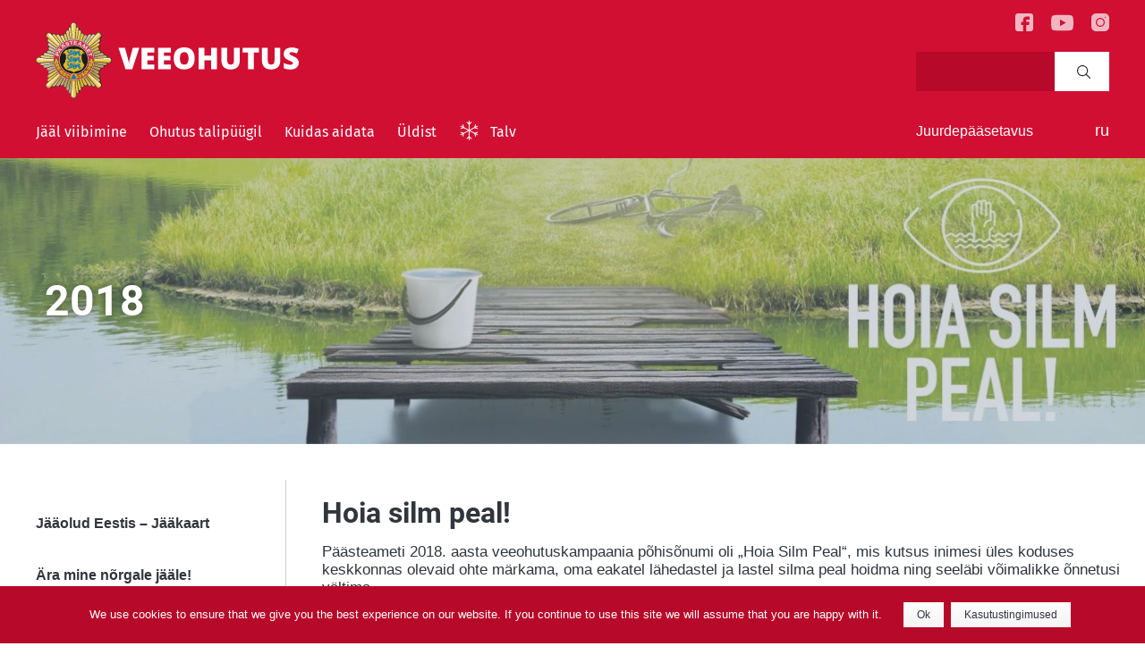

--- FILE ---
content_type: text/html; charset=UTF-8
request_url: https://veeohutus.ee/talv/2018/10/23/2018/
body_size: 9421
content:
<!doctype html>

<!--[if lt IE 7]><html lang="et" class="no-js lt-ie9 lt-ie8 lt-ie7"><![endif]-->
<!--[if (IE 7)&!(IEMobile)]><html lang="et" class="no-js lt-ie9 lt-ie8"><![endif]-->
<!--[if (IE 8)&!(IEMobile)]><html lang="et" class="no-js lt-ie9"><![endif]-->
<!--[if gt IE 8]><!--> <html lang="et" class="no-js"><!--<![endif]-->

	<head>
		<!-- Google Tag Manager -->
		<script>(function(w,d,s,l,i){w[l]=w[l]||[];w[l].push(

		{'gtm.start': new Date().getTime(),event:'gtm.js'}
		);var f=d.getElementsByTagName(s)[0],
		j=d.createElement(s),dl=l!='dataLayer'?'&l='+l:'';j.async=true;j.src=
		'https://www.googletagmanager.com/gtm.js?id='+i+dl;f.parentNode.insertBefore(j,f);
		})(window,document,'script','dataLayer','GTM-T6ZRTMN');</script>
		<!-- End Google Tag Manager -->

		<meta charset="utf-8">

				<meta http-equiv="X-UA-Compatible" content="IE=edge">

		<title>2018 - Veeohutus - Talv</title>

				<meta name="HandheldFriendly" content="True">
		<meta name="MobileOptimized" content="320">
		<meta name="viewport" content="width=device-width, initial-scale=1"/>

				<link rel="apple-touch-icon" href="https://veeohutus.ee/talv/wp-content/themes/paasteamet/library/favicons/apple-touch-icon-180x180.png">
		<link rel="icon" href="https://veeohutus.ee/talv/wp-content/themes/paasteamet/library/favicons/favicon-192x192.png">
		<!--[if IE]>
			<link rel="shortcut icon" href="https://veeohutus.ee/talv/wp-content/themes/paasteamet/library/favicons/favicon.ico">
		<![endif]-->
				<meta name="msapplication-TileColor" content="#f01d4f">
		<meta name="msapplication-TileImage" content="https://veeohutus.ee/talv/wp-content/themes/paasteamet/library/favicons/mstile-310x310.png">
		<meta name="theme-color" content="#121212">
        <meta property="og:image" content="https://veeohutus.ee/talv/wp-content/themes/paasteamet/library/favicons/open-graph-1500x1500.png" />
		<link rel="pingback" href="https://veeohutus.ee/talv/xmlrpc.php">

				<meta name='robots' content='index, follow, max-image-preview:large, max-snippet:-1, max-video-preview:-1' />
	<style>img:is([sizes="auto" i], [sizes^="auto," i]) { contain-intrinsic-size: 3000px 1500px }</style>
	<link rel="alternate" hreflang="ru" href="https://veeohutus.ee/talv/ru/2018/10/23/2018/" />
<link rel="alternate" hreflang="et" href="https://veeohutus.ee/talv/2018/10/23/2018/" />
<link rel="alternate" hreflang="x-default" href="https://veeohutus.ee/talv/2018/10/23/2018/" />

	<!-- This site is optimized with the Yoast SEO plugin v26.7 - https://yoast.com/wordpress/plugins/seo/ -->
	<meta name="description" content="Päästeameti 2018. aasta veeohutuskampaania kutsus inimesi üles märkama ohtusi koduses keskkonnas ning hoidma lastel ja eakatel lähedastel silma peal." />
	<link rel="canonical" href="https://veeohutus.ee/talv/2018/10/23/2018/" />
	<meta property="og:locale" content="et_EE" />
	<meta property="og:type" content="article" />
	<meta property="og:title" content="2018 - Veeohutus - Talv" />
	<meta property="og:description" content="Päästeameti 2018. aasta veeohutuskampaania kutsus inimesi üles märkama ohtusi koduses keskkonnas ning hoidma lastel ja eakatel lähedastel silma peal." />
	<meta property="og:url" content="https://veeohutus.ee/talv/2018/10/23/2018/" />
	<meta property="og:site_name" content="Veeohutus - Talv" />
	<meta property="article:published_time" content="2018-10-23T13:28:56+00:00" />
	<meta property="article:modified_time" content="2021-12-28T09:09:23+00:00" />
	<meta property="og:image" content="https://veeohutus.ee/talv/wp-content/uploads/sites/3/2018/10/2018.jpg" />
	<meta property="og:image:width" content="1320" />
	<meta property="og:image:height" content="319" />
	<meta property="og:image:type" content="image/jpeg" />
	<meta name="author" content="Kädli Rooste" />
	<meta name="twitter:card" content="summary_large_image" />
	<meta name="twitter:label1" content="Written by" />
	<meta name="twitter:data1" content="Kädli Rooste" />
	<meta name="twitter:label2" content="Est. reading time" />
	<meta name="twitter:data2" content="1 minut" />
	<script type="application/ld+json" class="yoast-schema-graph">{"@context":"https://schema.org","@graph":[{"@type":"Article","@id":"https://veeohutus.ee/talv/2018/10/23/2018/#article","isPartOf":{"@id":"https://veeohutus.ee/talv/2018/10/23/2018/"},"author":{"name":"Kädli Rooste","@id":"https://veeohutus.ee/talv/#/schema/person/bf3d6bbea5079f1fe13a68bf9f3dca95"},"headline":"2018","datePublished":"2018-10-23T13:28:56+00:00","dateModified":"2021-12-28T09:09:23+00:00","mainEntityOfPage":{"@id":"https://veeohutus.ee/talv/2018/10/23/2018/"},"wordCount":116,"commentCount":0,"image":{"@id":"https://veeohutus.ee/talv/2018/10/23/2018/#primaryimage"},"thumbnailUrl":"https://veeohutus.ee/talv/wp-content/uploads/sites/3/2018/10/2018.jpg","articleSection":["Kampaaniad","Uncategorized @et"],"inLanguage":"et","potentialAction":[{"@type":"CommentAction","name":"Comment","target":["https://veeohutus.ee/talv/2018/10/23/2018/#respond"]}]},{"@type":"WebPage","@id":"https://veeohutus.ee/talv/2018/10/23/2018/","url":"https://veeohutus.ee/talv/2018/10/23/2018/","name":"2018 - Veeohutus - Talv","isPartOf":{"@id":"https://veeohutus.ee/talv/#website"},"primaryImageOfPage":{"@id":"https://veeohutus.ee/talv/2018/10/23/2018/#primaryimage"},"image":{"@id":"https://veeohutus.ee/talv/2018/10/23/2018/#primaryimage"},"thumbnailUrl":"https://veeohutus.ee/talv/wp-content/uploads/sites/3/2018/10/2018.jpg","datePublished":"2018-10-23T13:28:56+00:00","dateModified":"2021-12-28T09:09:23+00:00","author":{"@id":"https://veeohutus.ee/talv/#/schema/person/bf3d6bbea5079f1fe13a68bf9f3dca95"},"description":"Päästeameti 2018. aasta veeohutuskampaania kutsus inimesi üles märkama ohtusi koduses keskkonnas ning hoidma lastel ja eakatel lähedastel silma peal.","breadcrumb":{"@id":"https://veeohutus.ee/talv/2018/10/23/2018/#breadcrumb"},"inLanguage":"et","potentialAction":[{"@type":"ReadAction","target":["https://veeohutus.ee/talv/2018/10/23/2018/"]}]},{"@type":"ImageObject","inLanguage":"et","@id":"https://veeohutus.ee/talv/2018/10/23/2018/#primaryimage","url":"https://veeohutus.ee/talv/wp-content/uploads/sites/3/2018/10/2018.jpg","contentUrl":"https://veeohutus.ee/talv/wp-content/uploads/sites/3/2018/10/2018.jpg","width":1320,"height":319},{"@type":"BreadcrumbList","@id":"https://veeohutus.ee/talv/2018/10/23/2018/#breadcrumb","itemListElement":[{"@type":"ListItem","position":1,"name":"Home","item":"https://veeohutus.ee/talv/"},{"@type":"ListItem","position":2,"name":"2018"}]},{"@type":"WebSite","@id":"https://veeohutus.ee/talv/#website","url":"https://veeohutus.ee/talv/","name":"Veeohutus - Talv","description":"Just another Päästeamet - Veeohutus site","potentialAction":[{"@type":"SearchAction","target":{"@type":"EntryPoint","urlTemplate":"https://veeohutus.ee/talv/?s={search_term_string}"},"query-input":{"@type":"PropertyValueSpecification","valueRequired":true,"valueName":"search_term_string"}}],"inLanguage":"et"},{"@type":"Person","@id":"https://veeohutus.ee/talv/#/schema/person/bf3d6bbea5079f1fe13a68bf9f3dca95","name":"Kädli Rooste","image":{"@type":"ImageObject","inLanguage":"et","@id":"https://veeohutus.ee/talv/#/schema/person/image/","url":"https://secure.gravatar.com/avatar/652a15e9dfd9cc4b4d10ba77203c77506065edcf6a5cb31ee5ad090f49b96952?s=96&d=mm&r=g","contentUrl":"https://secure.gravatar.com/avatar/652a15e9dfd9cc4b4d10ba77203c77506065edcf6a5cb31ee5ad090f49b96952?s=96&d=mm&r=g","caption":"Kädli Rooste"},"url":"https://veeohutus.ee/talv/author/kadli/"}]}</script>
	<!-- / Yoast SEO plugin. -->


<link rel="alternate" type="application/rss+xml" title="Veeohutus - Talv &raquo; RSS" href="https://veeohutus.ee/talv/feed/" />
<link rel="alternate" type="application/rss+xml" title="Veeohutus - Talv &raquo; Kommentaaride RSS" href="https://veeohutus.ee/talv/comments/feed/" />
<link rel="alternate" type="application/rss+xml" title="Veeohutus - Talv &raquo; 2018 Kommentaaride RSS" href="https://veeohutus.ee/talv/2018/10/23/2018/feed/" />
<link rel='stylesheet' id='wp-block-library-css' href='https://veeohutus.ee/talv/wp-includes/css/dist/block-library/style.min.css' type='text/css' media='all' />
<style id='classic-theme-styles-inline-css' type='text/css'>
/*! This file is auto-generated */
.wp-block-button__link{color:#fff;background-color:#32373c;border-radius:9999px;box-shadow:none;text-decoration:none;padding:calc(.667em + 2px) calc(1.333em + 2px);font-size:1.125em}.wp-block-file__button{background:#32373c;color:#fff;text-decoration:none}
</style>
<style id='global-styles-inline-css' type='text/css'>
:root{--wp--preset--aspect-ratio--square: 1;--wp--preset--aspect-ratio--4-3: 4/3;--wp--preset--aspect-ratio--3-4: 3/4;--wp--preset--aspect-ratio--3-2: 3/2;--wp--preset--aspect-ratio--2-3: 2/3;--wp--preset--aspect-ratio--16-9: 16/9;--wp--preset--aspect-ratio--9-16: 9/16;--wp--preset--color--black: #000000;--wp--preset--color--cyan-bluish-gray: #abb8c3;--wp--preset--color--white: #ffffff;--wp--preset--color--pale-pink: #f78da7;--wp--preset--color--vivid-red: #cf2e2e;--wp--preset--color--luminous-vivid-orange: #ff6900;--wp--preset--color--luminous-vivid-amber: #fcb900;--wp--preset--color--light-green-cyan: #7bdcb5;--wp--preset--color--vivid-green-cyan: #00d084;--wp--preset--color--pale-cyan-blue: #8ed1fc;--wp--preset--color--vivid-cyan-blue: #0693e3;--wp--preset--color--vivid-purple: #9b51e0;--wp--preset--gradient--vivid-cyan-blue-to-vivid-purple: linear-gradient(135deg,rgba(6,147,227,1) 0%,rgb(155,81,224) 100%);--wp--preset--gradient--light-green-cyan-to-vivid-green-cyan: linear-gradient(135deg,rgb(122,220,180) 0%,rgb(0,208,130) 100%);--wp--preset--gradient--luminous-vivid-amber-to-luminous-vivid-orange: linear-gradient(135deg,rgba(252,185,0,1) 0%,rgba(255,105,0,1) 100%);--wp--preset--gradient--luminous-vivid-orange-to-vivid-red: linear-gradient(135deg,rgba(255,105,0,1) 0%,rgb(207,46,46) 100%);--wp--preset--gradient--very-light-gray-to-cyan-bluish-gray: linear-gradient(135deg,rgb(238,238,238) 0%,rgb(169,184,195) 100%);--wp--preset--gradient--cool-to-warm-spectrum: linear-gradient(135deg,rgb(74,234,220) 0%,rgb(151,120,209) 20%,rgb(207,42,186) 40%,rgb(238,44,130) 60%,rgb(251,105,98) 80%,rgb(254,248,76) 100%);--wp--preset--gradient--blush-light-purple: linear-gradient(135deg,rgb(255,206,236) 0%,rgb(152,150,240) 100%);--wp--preset--gradient--blush-bordeaux: linear-gradient(135deg,rgb(254,205,165) 0%,rgb(254,45,45) 50%,rgb(107,0,62) 100%);--wp--preset--gradient--luminous-dusk: linear-gradient(135deg,rgb(255,203,112) 0%,rgb(199,81,192) 50%,rgb(65,88,208) 100%);--wp--preset--gradient--pale-ocean: linear-gradient(135deg,rgb(255,245,203) 0%,rgb(182,227,212) 50%,rgb(51,167,181) 100%);--wp--preset--gradient--electric-grass: linear-gradient(135deg,rgb(202,248,128) 0%,rgb(113,206,126) 100%);--wp--preset--gradient--midnight: linear-gradient(135deg,rgb(2,3,129) 0%,rgb(40,116,252) 100%);--wp--preset--font-size--small: 13px;--wp--preset--font-size--medium: 20px;--wp--preset--font-size--large: 36px;--wp--preset--font-size--x-large: 42px;--wp--preset--spacing--20: 0.44rem;--wp--preset--spacing--30: 0.67rem;--wp--preset--spacing--40: 1rem;--wp--preset--spacing--50: 1.5rem;--wp--preset--spacing--60: 2.25rem;--wp--preset--spacing--70: 3.38rem;--wp--preset--spacing--80: 5.06rem;--wp--preset--shadow--natural: 6px 6px 9px rgba(0, 0, 0, 0.2);--wp--preset--shadow--deep: 12px 12px 50px rgba(0, 0, 0, 0.4);--wp--preset--shadow--sharp: 6px 6px 0px rgba(0, 0, 0, 0.2);--wp--preset--shadow--outlined: 6px 6px 0px -3px rgba(255, 255, 255, 1), 6px 6px rgba(0, 0, 0, 1);--wp--preset--shadow--crisp: 6px 6px 0px rgba(0, 0, 0, 1);}:where(.is-layout-flex){gap: 0.5em;}:where(.is-layout-grid){gap: 0.5em;}body .is-layout-flex{display: flex;}.is-layout-flex{flex-wrap: wrap;align-items: center;}.is-layout-flex > :is(*, div){margin: 0;}body .is-layout-grid{display: grid;}.is-layout-grid > :is(*, div){margin: 0;}:where(.wp-block-columns.is-layout-flex){gap: 2em;}:where(.wp-block-columns.is-layout-grid){gap: 2em;}:where(.wp-block-post-template.is-layout-flex){gap: 1.25em;}:where(.wp-block-post-template.is-layout-grid){gap: 1.25em;}.has-black-color{color: var(--wp--preset--color--black) !important;}.has-cyan-bluish-gray-color{color: var(--wp--preset--color--cyan-bluish-gray) !important;}.has-white-color{color: var(--wp--preset--color--white) !important;}.has-pale-pink-color{color: var(--wp--preset--color--pale-pink) !important;}.has-vivid-red-color{color: var(--wp--preset--color--vivid-red) !important;}.has-luminous-vivid-orange-color{color: var(--wp--preset--color--luminous-vivid-orange) !important;}.has-luminous-vivid-amber-color{color: var(--wp--preset--color--luminous-vivid-amber) !important;}.has-light-green-cyan-color{color: var(--wp--preset--color--light-green-cyan) !important;}.has-vivid-green-cyan-color{color: var(--wp--preset--color--vivid-green-cyan) !important;}.has-pale-cyan-blue-color{color: var(--wp--preset--color--pale-cyan-blue) !important;}.has-vivid-cyan-blue-color{color: var(--wp--preset--color--vivid-cyan-blue) !important;}.has-vivid-purple-color{color: var(--wp--preset--color--vivid-purple) !important;}.has-black-background-color{background-color: var(--wp--preset--color--black) !important;}.has-cyan-bluish-gray-background-color{background-color: var(--wp--preset--color--cyan-bluish-gray) !important;}.has-white-background-color{background-color: var(--wp--preset--color--white) !important;}.has-pale-pink-background-color{background-color: var(--wp--preset--color--pale-pink) !important;}.has-vivid-red-background-color{background-color: var(--wp--preset--color--vivid-red) !important;}.has-luminous-vivid-orange-background-color{background-color: var(--wp--preset--color--luminous-vivid-orange) !important;}.has-luminous-vivid-amber-background-color{background-color: var(--wp--preset--color--luminous-vivid-amber) !important;}.has-light-green-cyan-background-color{background-color: var(--wp--preset--color--light-green-cyan) !important;}.has-vivid-green-cyan-background-color{background-color: var(--wp--preset--color--vivid-green-cyan) !important;}.has-pale-cyan-blue-background-color{background-color: var(--wp--preset--color--pale-cyan-blue) !important;}.has-vivid-cyan-blue-background-color{background-color: var(--wp--preset--color--vivid-cyan-blue) !important;}.has-vivid-purple-background-color{background-color: var(--wp--preset--color--vivid-purple) !important;}.has-black-border-color{border-color: var(--wp--preset--color--black) !important;}.has-cyan-bluish-gray-border-color{border-color: var(--wp--preset--color--cyan-bluish-gray) !important;}.has-white-border-color{border-color: var(--wp--preset--color--white) !important;}.has-pale-pink-border-color{border-color: var(--wp--preset--color--pale-pink) !important;}.has-vivid-red-border-color{border-color: var(--wp--preset--color--vivid-red) !important;}.has-luminous-vivid-orange-border-color{border-color: var(--wp--preset--color--luminous-vivid-orange) !important;}.has-luminous-vivid-amber-border-color{border-color: var(--wp--preset--color--luminous-vivid-amber) !important;}.has-light-green-cyan-border-color{border-color: var(--wp--preset--color--light-green-cyan) !important;}.has-vivid-green-cyan-border-color{border-color: var(--wp--preset--color--vivid-green-cyan) !important;}.has-pale-cyan-blue-border-color{border-color: var(--wp--preset--color--pale-cyan-blue) !important;}.has-vivid-cyan-blue-border-color{border-color: var(--wp--preset--color--vivid-cyan-blue) !important;}.has-vivid-purple-border-color{border-color: var(--wp--preset--color--vivid-purple) !important;}.has-vivid-cyan-blue-to-vivid-purple-gradient-background{background: var(--wp--preset--gradient--vivid-cyan-blue-to-vivid-purple) !important;}.has-light-green-cyan-to-vivid-green-cyan-gradient-background{background: var(--wp--preset--gradient--light-green-cyan-to-vivid-green-cyan) !important;}.has-luminous-vivid-amber-to-luminous-vivid-orange-gradient-background{background: var(--wp--preset--gradient--luminous-vivid-amber-to-luminous-vivid-orange) !important;}.has-luminous-vivid-orange-to-vivid-red-gradient-background{background: var(--wp--preset--gradient--luminous-vivid-orange-to-vivid-red) !important;}.has-very-light-gray-to-cyan-bluish-gray-gradient-background{background: var(--wp--preset--gradient--very-light-gray-to-cyan-bluish-gray) !important;}.has-cool-to-warm-spectrum-gradient-background{background: var(--wp--preset--gradient--cool-to-warm-spectrum) !important;}.has-blush-light-purple-gradient-background{background: var(--wp--preset--gradient--blush-light-purple) !important;}.has-blush-bordeaux-gradient-background{background: var(--wp--preset--gradient--blush-bordeaux) !important;}.has-luminous-dusk-gradient-background{background: var(--wp--preset--gradient--luminous-dusk) !important;}.has-pale-ocean-gradient-background{background: var(--wp--preset--gradient--pale-ocean) !important;}.has-electric-grass-gradient-background{background: var(--wp--preset--gradient--electric-grass) !important;}.has-midnight-gradient-background{background: var(--wp--preset--gradient--midnight) !important;}.has-small-font-size{font-size: var(--wp--preset--font-size--small) !important;}.has-medium-font-size{font-size: var(--wp--preset--font-size--medium) !important;}.has-large-font-size{font-size: var(--wp--preset--font-size--large) !important;}.has-x-large-font-size{font-size: var(--wp--preset--font-size--x-large) !important;}
:where(.wp-block-post-template.is-layout-flex){gap: 1.25em;}:where(.wp-block-post-template.is-layout-grid){gap: 1.25em;}
:where(.wp-block-columns.is-layout-flex){gap: 2em;}:where(.wp-block-columns.is-layout-grid){gap: 2em;}
:root :where(.wp-block-pullquote){font-size: 1.5em;line-height: 1.6;}
</style>
<link rel='stylesheet' id='categories-images-styles-css' href='https://veeohutus.ee/talv/wp-content/plugins/categories-images/assets/css/zci-styles.css' type='text/css' media='all' />
<link rel='stylesheet' id='cookie-notice-front-css' href='https://veeohutus.ee/talv/wp-content/plugins/logic-gdpr/cookie-notice/css/front.min.css' type='text/css' media='all' />
<link rel='stylesheet' id='wpa-style-css' href='https://veeohutus.ee/talv/wp-content/plugins/wp-accessibility/css/wpa-style.css' type='text/css' media='all' />
<style id='wpa-style-inline-css' type='text/css'>

.wpa-hide-ltr#skiplinks a, .wpa-hide-ltr#skiplinks a:hover, .wpa-hide-ltr#skiplinks a:visited {
	
}
.wpa-hide-ltr#skiplinks a:active,  .wpa-hide-ltr#skiplinks a:focus {
	
}
	:root { --admin-bar-top : 7px; }
</style>
<link rel='stylesheet' id='bones-stylesheet-css' href='https://veeohutus.ee/talv/wp-content/themes/paasteamet/library/css/styles.css' type='text/css' media='all' />
<script type="text/javascript" src="https://veeohutus.ee/talv/wp-includes/js/jquery/jquery.min.js" id="jquery-core-js"></script>
<script type="text/javascript" src="https://veeohutus.ee/talv/wp-includes/js/jquery/jquery-migrate.min.js" id="jquery-migrate-js"></script>
<script type="text/javascript" id="cookie-notice-front-js-extra">
/* <![CDATA[ */
var cnArgs = {"ajaxurl":"https:\/\/veeohutus.ee\/talv\/wp-admin\/admin-ajax.php","hideEffect":"fade","onScroll":"no","onScrollOffset":"100","cookieName":"cookie_notice_accepted","cookieValue":"true","cookieTime":"2592000","cookiePath":"\/","cookieDomain":"","redirection":"","cache":"1","refuse":"no","revoke_cookies":"0","revoke_cookies_opt":"automatic","secure":"1"};
/* ]]> */
</script>
<script type="text/javascript" src="https://veeohutus.ee/talv/wp-content/plugins/logic-gdpr/cookie-notice/js/front.min.js" id="cookie-notice-front-js"></script>
<script type="text/javascript" src="https://veeohutus.ee/talv/wp-content/themes/paasteamet/library/js/libs/modernizr.custom.min.js" id="bones-modernizr-js"></script>
<link rel="https://api.w.org/" href="https://veeohutus.ee/talv/wp-json/" /><link rel="alternate" title="JSON" type="application/json" href="https://veeohutus.ee/talv/wp-json/wp/v2/posts/401" /><link rel="alternate" title="oEmbed (JSON)" type="application/json+oembed" href="https://veeohutus.ee/talv/wp-json/oembed/1.0/embed?url=https%3A%2F%2Fveeohutus.ee%2Ftalv%2F2018%2F10%2F23%2F2018%2F" />
<link rel="alternate" title="oEmbed (XML)" type="text/xml+oembed" href="https://veeohutus.ee/talv/wp-json/oembed/1.0/embed?url=https%3A%2F%2Fveeohutus.ee%2Ftalv%2F2018%2F10%2F23%2F2018%2F&#038;format=xml" />
		
				<!-- Google Analytics -->
		<script>
			(function(i,s,o,g,r,a,m){i['GoogleAnalyticsObject']=r;i[r]=i[r]||function(){
					(i[r].q=i[r].q||[]).push(arguments)},i[r].l=1*new Date();a=s.createElement(o),
				m=s.getElementsByTagName(o)[0];a.async=1;a.src=g;m.parentNode.insertBefore(a,m)
			})(window,document,'script','https://www.google-analytics.com/analytics.js','ga');

			ga('create', 'UA-10761677-1', 'auto');
			ga('send', 'pageview');
		</script>
		<!-- End Google Analytics -->
		
		
		<!-- ManyChat -->
		<script src="//widget.manychat.com/145414838851427.js" async="async"></script>
	</head>

	<body data-rsssl=1 class="et" itemscope itemtype="http://schema.org/WebPage">
	<!-- Google Tag Manager (noscript) -->
	<noscript><iframe src="https://www.googletagmanager.com/ns.html?id=GTM-T6ZRTMN"
	height="0" width="0" style="display:none;visibility:hidden"></iframe></noscript>
	<!-- End Google Tag Manager (noscript) -->
		<!-- Please login to apps.ignitefeedback.com to change your survey behavior -->
	<!-- <script type='text/javascript'>window._igniter = window._igniter || []; window._igniter.push(['or-e23', 'https://apps.ignitefeedback.com']);</script>
	<script src='https://apps.ignitefeedback.com/assets/javascripts/igniter.js' async></script> -->

		<div class="supported">
			<div class="wcag-toolbar" id="wcag">
				
<!-- a11y toolbar widget -->
<div class="  ltr  default a11y-toolbar-widget">
	<ul><li><button type="button" class="a11y-toggle a11y-toggle-contrast toggle-contrast" id="is_normal_contrast" aria-pressed="false"><span class="offscreen">Toggle High Contrast</span> <span class="aticon aticon-adjust" aria-hidden="true"></span></button></li><li><button type="button" class="a11y-toggle a11y-toggle-fontsize toggle-fontsize" id="is_normal_fontsize" aria-pressed="false"><span class="offscreen">Toggle Font size</span> <span class="aticon aticon-font" aria-hidden="true"></span></button></li>
	</ul>
</div>
<!-- // a11y toolbar widget -->				<a class="wcag-toolbar-close" href="#"></a>
			</div>
			<header class="header01" role="banner" itemscope itemtype="http://schema.org/WPHeader">

			

					<a href="https://veeohutus.ee/talv" rel="nofollow" class="logo" itemscope itemtype="http://schema.org/Organization"><span>Veeohutus - Talv</span></a>					<a href="#" class="menutoggle"><span><span class="a">&nbsp;</span><span class="b">Menu</span></span></a>

					<div class="header-content">
					<div class="menus" id="menus01">
                        <nav role="navigation" itemscope itemtype="http://schema.org/SiteNavigationElement">
                            <div class="menu01 menu-container">
                                <ul id="menu-main-menu" class="menu01"><li id="menu-item-321" class="menu-item menu-item-type-post_type menu-item-object-page menu-item-has-children menu-item-321"><a href="https://veeohutus.ee/talv/jaal-viibimine/">Jääl viibimine</a>
<ul class="sub-menu">
	<li id="menu-item-327" class="menu-item menu-item-type-post_type menu-item-object-page menu-item-327"><a href="https://veeohutus.ee/talv/mida-vaja-teada-kulmal-ajal-veekogule-minnes/">Mida on vaja teada külmal ajal veekogule minnes</a></li>
	<li id="menu-item-322" class="menu-item menu-item-type-post_type menu-item-object-page menu-item-has-children menu-item-322"><a href="https://veeohutus.ee/talv/enne-jaale-minekut/">Enne jääle minekut</a>
	<ul class="sub-menu">
		<li id="menu-item-424" class="menu-item menu-item-type-post_type menu-item-object-page menu-item-424"><a href="https://veeohutus.ee/talv/jaal-liikujale-vajalik-varustus/">Jääl liikujale vajalik varustus</a></li>
	</ul>
</li>
	<li id="menu-item-323" class="menu-item menu-item-type-post_type menu-item-object-page menu-item-323"><a href="https://veeohutus.ee/talv/paastevahendite-kasutamine/">Jääl olles</a></li>
	<li id="menu-item-324" class="menu-item menu-item-type-post_type menu-item-object-page menu-item-has-children menu-item-324"><a href="https://veeohutus.ee/talv/ohtlikud-kohad-jaal/">Jääl liikumise ohud</a>
	<ul class="sub-menu">
		<li id="menu-item-325" class="menu-item menu-item-type-post_type menu-item-object-page menu-item-325"><a href="https://veeohutus.ee/talv/kohad-kus-jaa-norgem/">Kohad, kus jää on nõrgem</a></li>
	</ul>
</li>
	<li id="menu-item-326" class="menu-item menu-item-type-post_type menu-item-object-page menu-item-326"><a href="https://veeohutus.ee/talv/mootorsoidukiga-liikumine-jaal/">Mootorsõidukiga liikumine jääl</a></li>
</ul>
</li>
<li id="menu-item-328" class="menu-item menu-item-type-post_type menu-item-object-page menu-item-has-children menu-item-328"><a href="https://veeohutus.ee/talv/ohutus-talipuugil/">Ohutus talipüügil</a>
<ul class="sub-menu">
	<li id="menu-item-329" class="menu-item menu-item-type-post_type menu-item-object-page menu-item-329"><a href="https://veeohutus.ee/talv/kalastamine-talvel/">Kalastamine talvel</a></li>
	<li id="menu-item-330" class="menu-item menu-item-type-post_type menu-item-object-page menu-item-330"><a href="https://veeohutus.ee/talv/kuidas-end-ja-teisi-jaapuugil-kaitsta/">Kuidas end ja teisi jääpüügil kaitsta</a></li>
	<li id="menu-item-331" class="menu-item menu-item-type-post_type menu-item-object-page menu-item-331"><a href="https://veeohutus.ee/talv/kalamehele-vajalik-varustus/">Kalamehele vajalik varustus</a></li>
</ul>
</li>
<li id="menu-item-332" class="menu-item menu-item-type-post_type menu-item-object-page menu-item-has-children menu-item-332"><a href="https://veeohutus.ee/talv/kuidas-aidata/">Kuidas aidata</a>
<ul class="sub-menu">
	<li id="menu-item-333" class="menu-item menu-item-type-post_type menu-item-object-page menu-item-333"><a href="https://veeohutus.ee/talv/abi-kutsumine/">Abi kutsumine</a></li>
	<li id="menu-item-334" class="menu-item menu-item-type-post_type menu-item-object-page menu-item-334"><a href="https://veeohutus.ee/talv/kui-kehatemperatuur-langenud-alla-normi/">Kui kehatemperatuur on langenud alla normi</a></li>
	<li id="menu-item-335" class="menu-item menu-item-type-post_type menu-item-object-page menu-item-335"><a href="https://veeohutus.ee/talv/enesepaastmine-jaaaugust/">Enese päästmine jääaugust</a></li>
	<li id="menu-item-336" class="menu-item menu-item-type-post_type menu-item-object-page menu-item-336"><a href="https://veeohutus.ee/talv/teise-paastmine-jaaaugust/">Teiste päästmine jääaugust</a></li>
	<li id="menu-item-337" class="menu-item menu-item-type-post_type menu-item-object-page menu-item-337"><a href="https://veeohutus.ee/talv/teiste-paastmine-jaapangalt/">Teiste päästmine jääpangalt</a></li>
	<li id="menu-item-338" class="menu-item menu-item-type-post_type menu-item-object-page menu-item-338"><a href="https://veeohutus.ee/talv/hadasolija-margistamine-ristsuundadega/">Hädasolija märgistamine ristsuundadega</a></li>
</ul>
</li>
<li id="menu-item-339" class="menu-item menu-item-type-post_type menu-item-object-page current-menu-ancestor current_page_ancestor menu-item-has-children menu-item-339"><a href="https://veeohutus.ee/talv/uldist/">Üldist</a>
<ul class="sub-menu">
	<li id="menu-item-732" class="menu-item menu-item-type-post_type menu-item-object-page menu-item-732"><a href="https://veeohutus.ee/talv/jaaolud-eestis/">Jääolud Eestis – Jääkaart</a></li>
	<li id="menu-item-340" class="menu-item menu-item-type-post_type menu-item-object-page menu-item-340"><a href="https://veeohutus.ee/talv/ara-mine-norgale-jaale/">Ära mine nõrgale jääle!</a></li>
	<li id="menu-item-341" class="menu-item menu-item-type-post_type menu-item-object-page menu-item-341"><a href="https://veeohutus.ee/talv/lastele/">Lastele</a></li>
	<li id="menu-item-360" class="menu-item menu-item-type-post_type menu-item-object-page menu-item-360"><a href="https://veeohutus.ee/talv/uppumissurmade-pohjused/">Uppumissurmade põhjused</a></li>
	<li id="menu-item-377" class="menu-item menu-item-type-taxonomy menu-item-object-category current-post-ancestor current-menu-ancestor current-menu-parent current-post-parent menu-item-has-children menu-item-377"><a href="https://veeohutus.ee/talv/category/kampaaniad/">Kampaaniad</a>
	<ul class="sub-menu">
		<li id="menu-item-848" class="menu-item menu-item-type-post_type menu-item-object-post menu-item-848"><a href="https://veeohutus.ee/talv/2021/12/28/2021/">2021</a></li>
		<li id="menu-item-839" class="menu-item menu-item-type-post_type menu-item-object-post menu-item-839"><a href="https://veeohutus.ee/talv/2021/12/28/2019/">2019</a></li>
		<li id="menu-item-406" class="menu-item menu-item-type-post_type menu-item-object-post current-menu-item menu-item-406"><a href="https://veeohutus.ee/talv/2018/10/23/2018/" aria-current="page">2018</a></li>
		<li id="menu-item-407" class="menu-item menu-item-type-post_type menu-item-object-post menu-item-407"><a href="https://veeohutus.ee/talv/2018/10/23/2017/">2017</a></li>
		<li id="menu-item-408" class="menu-item menu-item-type-post_type menu-item-object-post menu-item-408"><a href="https://veeohutus.ee/talv/2018/10/23/2016/">2016</a></li>
		<li id="menu-item-409" class="menu-item menu-item-type-post_type menu-item-object-post menu-item-409"><a href="https://veeohutus.ee/talv/2018/10/23/2015/">2015</a></li>
	</ul>
</li>
</ul>
</li>
</ul>                                <div class="seasons-mobile">

                                    <ul id="menu-aastaaegade-menuu" class="menu06"><li id="menu-item-298" class="season-first ico-winter menu-item menu-item-type-custom menu-item-object-custom menu-item-home menu-item-has-children menu-item-298"><a href="https://veeohutus.ee/talv">Talv</a>
<ul class="sub-menu">
	<li id="menu-item-782" class="ico-spring menu-item menu-item-type-custom menu-item-object-custom menu-item-782"><a href="https://veeohutus.ee/kevad">Kevad</a></li>
	<li id="menu-item-299" class="ico-summer menu-item menu-item-type-custom menu-item-object-custom menu-item-299"><a href="https://veeohutus.ee/suvi">Suvi</a></li>
	<li id="menu-item-297" class="ico-autumn menu-item menu-item-type-custom menu-item-object-custom menu-item-297"><a href="https://veeohutus.ee/sugis">Sügis</a></li>
</ul>
</li>
</ul>                                </div>

                                                            </div>

							<div class="seasons">
                                <ul id="menu-aastaaegade-menuu-1" class="menu06"><li class="season-first ico-winter menu-item menu-item-type-custom menu-item-object-custom menu-item-home menu-item-has-children menu-item-298"><a href="https://veeohutus.ee/talv">Talv</a>
<ul class="sub-menu">
	<li class="ico-spring menu-item menu-item-type-custom menu-item-object-custom menu-item-782"><a href="https://veeohutus.ee/kevad">Kevad</a></li>
	<li class="ico-summer menu-item menu-item-type-custom menu-item-object-custom menu-item-299"><a href="https://veeohutus.ee/suvi">Suvi</a></li>
	<li class="ico-autumn menu-item menu-item-type-custom menu-item-object-custom menu-item-297"><a href="https://veeohutus.ee/sugis">Sügis</a></li>
</ul>
</li>
</ul>                            </div>

							<!--
							<div class="menu02">
														</div>
							-->
						</nav>
					</div>

              

				<div class="box02">
					<div class="header-assets">
						<div class="social-media">
									<a class="facebook" href="https://www.facebook.com/paasteamet" target="_blank"></a>
									<a class="youtube" href="https://www.youtube.com/estonianrescueboard" target="_blank"></a>
									<a class="instagram" href="https://www.instagram.com/paasteamet_eesti/" target="_blank"></a>
						</div>
						<div class="search-form">
							<form role="search" method="get" id="searchform" class="searchform" action="https://veeohutus.ee/talv/">
    <div>
        <label class="search-label" for="s" class="screen-reader-text">Search for:</label>
        <input type="search" id="s" name="s" value="" />

        <button type="submit" id="searchsubmit" >Search</button>
    </div>
</form>						</div>
					</div>
					<div class="header-options">
						<div class="wcag">
							<a id="wcag_button" class="#">Juurdepääsetavus</a>
							<div class="wcag_mobile">
								
<!-- a11y toolbar widget -->
<div class="  ltr  default a11y-toolbar-widget">
	<ul><li><button type="button" class="a11y-toggle a11y-toggle-contrast toggle-contrast" id="is_normal_contrast" aria-pressed="false"><span class="offscreen">Toggle High Contrast</span> <span class="aticon aticon-adjust" aria-hidden="true"></span></button></li><li><button type="button" class="a11y-toggle a11y-toggle-fontsize toggle-fontsize" id="is_normal_fontsize" aria-pressed="false"><span class="offscreen">Toggle Font size</span> <span class="aticon aticon-font" aria-hidden="true"></span></button></li>
	</ul>
</div>
<!-- // a11y toolbar widget -->							</div>
						</div>
						<div class="languages">
							
<ul class="languages">
<li><a href=https://veeohutus.ee/talv/ru/2018/10/23/2018/>ru</a></li>
</ul>
						</div>	
					</div>			
				</div>


			</header>
<div class="content globalview subpage single" id="content01">

    <main class="main" role="main" itemscope itemprop="mainContentOfPage" itemtype="http://schema.org/Blog">
        <div class="box01">
            
                            <article id="post-401" class="cf post-401 post type-post status-publish format-standard has-post-thumbnail hentry category-kampaaniad category-uncategorized-et" role="article" itemscope itemtype="http://schema.org/BlogPosting">


<header class="article-header entry-header" style="background-image:url(https://veeohutus.ee/talv/wp-content/uploads/sites/3/2018/10/2018-1320x319.jpg)">
    <h1 class="page-title" itemprop="headline">2018</h1>
</header>
<section class="page-container">
    <div class="sidebar-container">
        <div class="menu-main-menu-container"><ul id="menu-main-menu-1" class="menu05"><li class="menu-item menu-item-type-post_type menu-item-object-page menu-item-732"><a href="https://veeohutus.ee/talv/jaaolud-eestis/">Jääolud Eestis – Jääkaart</a></li>
<li class="menu-item menu-item-type-post_type menu-item-object-page menu-item-340"><a href="https://veeohutus.ee/talv/ara-mine-norgale-jaale/">Ära mine nõrgale jääle!</a></li>
<li class="menu-item menu-item-type-post_type menu-item-object-page menu-item-341"><a href="https://veeohutus.ee/talv/lastele/">Lastele</a></li>
<li class="menu-item menu-item-type-post_type menu-item-object-page menu-item-360"><a href="https://veeohutus.ee/talv/uppumissurmade-pohjused/">Uppumissurmade põhjused</a></li>
<li class="menu-item menu-item-type-taxonomy menu-item-object-category current-post-ancestor current-menu-ancestor current-menu-parent current-post-parent menu-item-has-children menu-item-377"><a href="https://veeohutus.ee/talv/category/kampaaniad/">Kampaaniad</a>
<ul class="sub-menu">
	<li class="menu-item menu-item-type-post_type menu-item-object-post menu-item-848"><a href="https://veeohutus.ee/talv/2021/12/28/2021/">2021</a></li>
	<li class="menu-item menu-item-type-post_type menu-item-object-post menu-item-839"><a href="https://veeohutus.ee/talv/2021/12/28/2019/">2019</a></li>
	<li class="menu-item menu-item-type-post_type menu-item-object-post current-menu-item menu-item-406"><a href="https://veeohutus.ee/talv/2018/10/23/2018/" aria-current="page">2018</a></li>
	<li class="menu-item menu-item-type-post_type menu-item-object-post menu-item-407"><a href="https://veeohutus.ee/talv/2018/10/23/2017/">2017</a></li>
	<li class="menu-item menu-item-type-post_type menu-item-object-post menu-item-408"><a href="https://veeohutus.ee/talv/2018/10/23/2016/">2016</a></li>
	<li class="menu-item menu-item-type-post_type menu-item-object-post menu-item-409"><a href="https://veeohutus.ee/talv/2018/10/23/2015/">2015</a></li>
</ul>
</li>
</ul></div>    </div>
    <div class="content-container">
        <section class="entry-content cf" itemprop="articleBody">
            <h1>Hoia silm peal!</h1>
<p>Päästeameti 2018. aasta veeohutuskampaania põhisõnumi oli „Hoia Silm Peal“, mis kutsus inimesi üles koduses keskkonnas olevaid ohte märkama, oma eakatel lähedastel ja lastel silma peal hoidma ning seeläbi võimalikke õnnetusi vältima.</p>
<p>Päästeameti statistika näitab, et viimastel aastatel on koguni pooled uppumised olnud seotud kukkumistega ning leidnud aset koduses keskkonnas. 2017. aastal juhtus väikelastega juhtus kolm rasket veeõnnetust. Nad kõik uppusid koduses keskkonnas, kui olid jäetud vaid hetkeks järelevalveta. Peaaegu kõik koduses keskkonnas toimuvad veeõnnetused on ennetatavad. Selleks on aga vaja ümbritsevaid ohte teada, märgata ja vajalikud abinõud kasutusele võtta.</p>
<h1>Kampaania reklaamklipp:</h1>
<p><iframe title="Hoia Silm Peal" width="680" height="383" src="https://www.youtube.com/embed/oHSiGqvzaQM?feature=oembed" frameborder="0" allow="accelerometer; autoplay; clipboard-write; encrypted-media; gyroscope; picture-in-picture" allowfullscreen></iframe></p>
        </section>     </div>
</section>

</article>
            
                    </div>
    </main>
</div>

			<footer class="footer" role="contentinfo" itemscope itemtype="http://schema.org/WPFooter">
                <div class="box01">
                    <div class="clear">
                        <nav role="navigation">
                                                    </nav>
                    </div>
                    
                        <div class="menu02">
                                                    </div>

                    					<p class="source-org copyright">
                        <span class="footer-privacy"><a href="<br />
<b>Warning</b>:  Undefined variable $blogID in <b>/data01/virt58166/live-multisite/www/wp-content/themes/paasteamet/footer.php</b> on line <b>43</b><br />
https://veeohutus.ee/talvprivaatsus-ja-kasutustingimused">Privacy policy</a></span> <span class="footer-copyright">&copy; 2026 Veeohutus – Päästeamet</span>
                    </p>
                    
                    
                </div>

			</footer>

		</div>

				<script type="speculationrules">
{"prefetch":[{"source":"document","where":{"and":[{"href_matches":"\/talv\/*"},{"not":{"href_matches":["\/talv\/wp-*.php","\/talv\/wp-admin\/*","\/talv\/wp-content\/uploads\/sites\/3\/*","\/talv\/wp-content\/*","\/talv\/wp-content\/plugins\/*","\/talv\/wp-content\/themes\/paasteamet\/*","\/talv\/*\\?(.+)"]}},{"not":{"selector_matches":"a[rel~=\"nofollow\"]"}},{"not":{"selector_matches":".no-prefetch, .no-prefetch a"}}]},"eagerness":"conservative"}]}
</script>
<script type="text/javascript" id="wp-accessibility-js-extra">
/* <![CDATA[ */
var wpa = {"skiplinks":{"enabled":true,"output":"<div class=\"wpa-hide-ltr\" id=\"skiplinks\" role=\"navigation\" aria-label=\"Skip links\"><a href=\"#content01\" class='no-scroll et_smooth_scroll_disabled'>Skip to Content<\/a> <a href=\"#menus01\" class='no-scroll et_smooth_scroll_disabled'>Skip to navigation<\/a> <\/div>"},"target":"1","tabindex":"1","underline":{"enabled":false,"target":"a"},"videos":"","dir":"ltr","lang":"et","titles":"1","labels":"1","wpalabels":{"s":"Search","author":"Name","email":"Email","url":"Website","comment":"Comment"},"alt":"","altSelector":".hentry img[alt]:not([alt=\"\"]), .comment-content img[alt]:not([alt=\"\"]), #content img[alt]:not([alt=\"\"]),.entry-content img[alt]:not([alt=\"\"])","current":"","errors":"","tracking":"1","ajaxurl":"https:\/\/veeohutus.ee\/talv\/wp-admin\/admin-ajax.php","security":"e53b8d0614","action":"wpa_stats_action","url":"https:\/\/veeohutus.ee\/talv\/2018\/10\/23\/2018\/","post_id":"401","continue":"","pause":"Pause video","play":"Play video","restUrl":"https:\/\/veeohutus.ee\/talv\/wp-json\/wp\/v2\/media","ldType":"button","ldHome":"https:\/\/veeohutus.ee\/talv","ldText":"<span class=\"dashicons dashicons-media-text\" aria-hidden=\"true\"><\/span><span class=\"screen-reader\">Long Description<\/span>"};
/* ]]> */
</script>
<script type="text/javascript" src="https://veeohutus.ee/talv/wp-content/plugins/wp-accessibility/js/wp-accessibility.min.js" id="wp-accessibility-js" defer="defer" data-wp-strategy="defer"></script>
<script type="text/javascript" src="https://veeohutus.ee/talv/wp-includes/js/comment-reply.min.js" id="comment-reply-js" async="async" data-wp-strategy="async"></script>
<script type="text/javascript" src="https://veeohutus.ee/talv/wp-content/themes/paasteamet/library/js/scripts.js" id="bones-js-js"></script>

			<div id="cookie-notice" role="banner" class="cn-bottom wp-default" style="color: #ffffff; background-color: #1d3557;"><div class="cookie-notice-container"><div id="cn-notice-text">We use cookies to ensure that we give you the best experience on our website. If you continue to use this site we will assume that you are happy with it.</div><div class="cookie-notice-buttons"><a href="#" id="cn-accept-cookie" data-cookie-set="accept" class="cn-set-cookie cn-button wp-default button">Ok</a><a href="https://veeohutus.ee/suvi/en/privaatsus-ja-kasutustingimused" target="_blank" id="cn-more-info" class="cn-more-info cn-button wp-default button">Kasutustingimused</a>
				</div>
				
				</div>
			</div>
	</body>

</html>
<!--
Performance optimized by W3 Total Cache. Learn more: https://www.boldgrid.com/w3-total-cache/


Served from: veeohutus.ee @ 2026-01-19 23:58:17 by W3 Total Cache
-->

--- FILE ---
content_type: text/css
request_url: https://veeohutus.ee/talv/wp-content/plugins/logic-gdpr/cookie-notice/css/front.min.css
body_size: 654
content:
#cookie-notice{display:block;visibility:hidden;position:fixed;min-width:100%;height:auto;z-index:100000;font-size:13px;line-height:20px;left:0;text-align:center}.cn-button.bootstrap,.cn-button.wp-default{font-family:sans-serif;display:inline-block;font-style:normal;cursor:pointer;border-style:solid;border-width:1px;font-size:12px;text-decoration:none;outline:0}.cn-top{top:0}.cn-bottom{bottom:0}.cookie-notice-revoke-container{position:absolute;bottom:0;width:100%;z-index:1;visibility:hidden}.cn-top .cookie-notice-revoke-container{top:0;bottom:auto}#cookie-notice .cn-revoke-cookie{margin:0}.cn-button.bootstrap,.cn-button.bootstrap:hover,.cn-button.wp-default,.cn-button.wp-default:hover{box-shadow:none;text-decoration:none}.cn-button.wp-default{line-height:18px;padding:2px 12px;background:linear-gradient(to bottom,#FEFEFE,#F4F4F4) #F3F3F3;border-color:#BBB;color:#333;text-shadow:0 1px 0 #FFF;-moz-box-sizing:border-box;border-radius:3px;white-space:nowrap}.cn-button.wp-default:hover{background:linear-gradient(to bottom,#FFF,#F3F3F3) #F3F3F3;border-color:#999;color:#222}.cn-button.bootstrap{line-height:20px;text-align:center;vertical-align:middle;color:#fff;text-shadow:0 -1px 0 rgba(0,0,0,.25);background-color:#006dcc;background-image:-moz-linear-gradient(top,#08c,#04c);background-image:-webkit-gradient(linear,0 0,0 100%,from(#08c),to(#04c));background-image:-webkit-linear-gradient(top,#08c,#04c);background-image:-o-linear-gradient(top,#08c,#04c);background-image:linear-gradient(to bottom,#08c,#04c);background-repeat:repeat-x;border-color:#04c #04c #002a80;border-color:rgba(0,0,0,.1) rgba(0,0,0,.1) rgba(0,0,0,.25);box-shadow:0 1px 0 rgba(255,255,255,.2) inset,0 1px 2px rgba(0,0,0,.05);filter:progid:DXImageTransform.Microsoft.gradient(startColorstr='#ff0088cc', endColorstr='#ff0044cc', GradientType=0);filter:progid:DXImageTransform.Microsoft.gradient(enabled=false);padding:2px 10px;-webkit-border-radius:3px;-moz-border-radius:3px;border-radius:3px}.cn-button.bootstrap:hover{color:#fff;background-color:#04c;background-position:0 -15px;-webkit-transition:background-position .1s linear;-moz-transition:background-position .1s linear;-o-transition:background-position .1s linear;transition:background-position .1s linear}.cookie-notice-container{display:flex;flex-direction:row;justify-content:center;align-items:center;flex-wrap:wrap;padding:10px;text-align:center;width:100%;min-width:320px}#cn-notice-text{flex-shrink:1;margin:8px 10px;display:inline}.cookie-notice-buttons{flex-shrink:0;margin:8px 10px;display:inline}@media screen and (max-width:720px){.cookie-notice-buttons{margin-top:0}}.cn-button{margin:0 4px}

--- FILE ---
content_type: text/plain
request_url: https://www.google-analytics.com/j/collect?v=1&_v=j102&a=1382418841&t=pageview&_s=1&dl=https%3A%2F%2Fveeohutus.ee%2Ftalv%2F2018%2F10%2F23%2F2018%2F&ul=en-us%40posix&dt=2018%20-%20Veeohutus%20-%20Talv&sr=1280x720&vp=1280x720&_u=IEBAAEABAAAAACAAI~&jid=619791846&gjid=1239922046&cid=326663273.1768867098&tid=UA-10761677-1&_gid=231893680.1768867098&_r=1&_slc=1&z=1208834684
body_size: -450
content:
2,cG-P1SRKK7KPE

--- FILE ---
content_type: image/svg+xml
request_url: https://veeohutus.ee/talv/wp-content/themes/paasteamet/library/css/logo.svg
body_size: 64487
content:
<?xml version="1.0" encoding="utf-8"?>
<!-- Generator: Adobe Illustrator 25.4.1, SVG Export Plug-In . SVG Version: 6.00 Build 0)  -->
<svg version="1.1" id="Layer_1" xmlns="http://www.w3.org/2000/svg" xmlns:xlink="http://www.w3.org/1999/xlink" x="0px" y="0px"
	 viewBox="0 0 394.8 114.1" style="enable-background:new 0 0 394.8 114.1;" xml:space="preserve">
<style type="text/css">
	.st0{clip-path:url(#SVGID_00000054243827613436853890000002720618167839549881_);}
	.st1{fill:#1B1B19;}
	.st2{clip-path:url(#SVGID_00000029010769450830367670000015909154660518389939_);}
	.st3{clip-path:url(#SVGID_00000146470844840610416650000011713386086208540819_);}
	.st4{clip-path:url(#SVGID_00000042002257542785203590000011402977353792881333_);}
	.st5{clip-path:url(#SVGID_00000021821163903058533160000007510565306226620557_);}
	.st6{clip-path:url(#SVGID_00000130611917959582137380000011805715866103258524_);}
	.st7{fill-rule:evenodd;clip-rule:evenodd;fill:#CAA82D;}
	.st8{clip-path:url(#SVGID_00000065034667694048672920000012663934785867756985_);}
	.st9{clip-path:url(#SVGID_00000107549986462448106160000010176602469616020626_);}
	.st10{clip-path:url(#SVGID_00000154387561890117382650000006907807368079359664_);}
	.st11{clip-path:url(#SVGID_00000022525103629027083040000003603537718359527608_);}
	.st12{clip-path:url(#SVGID_00000013892146181025248630000013391934333757226422_);}
	.st13{clip-path:url(#SVGID_00000152222766670946544570000007417896750769006722_);}
	.st14{clip-path:url(#SVGID_00000080910105159891581420000014677709476819450043_);}
	.st15{clip-path:url(#SVGID_00000168104670877002129200000013158067323874710448_);}
	.st16{fill-rule:evenodd;clip-rule:evenodd;fill:#D8BB4E;}
	.st17{clip-path:url(#SVGID_00000088833632865493414300000017977080805060467330_);}
	.st18{fill-rule:evenodd;clip-rule:evenodd;fill:#D9BD59;}
	.st19{clip-path:url(#SVGID_00000128476529513522890330000017845061934859369651_);}
	.st20{fill-rule:evenodd;clip-rule:evenodd;fill:#E2BA23;}
	.st21{clip-path:url(#SVGID_00000078759447705868149060000001520595515544340889_);}
	.st22{clip-path:url(#SVGID_00000034069455852421221210000010320877923129000577_);}
	.st23{clip-path:url(#SVGID_00000003099418253896093750000002901952856518239380_);}
	.st24{clip-path:url(#SVGID_00000150099380166234634280000010665632099408065693_);}
	.st25{clip-path:url(#SVGID_00000063593547620092024350000016117136139693227960_);}
	.st26{clip-path:url(#SVGID_00000120544459004407460450000006518426465206666883_);}
	.st27{fill-rule:evenodd;clip-rule:evenodd;fill:#ECCC5F;}
	.st28{clip-path:url(#SVGID_00000176742646856461351050000003721501790160701115_);}
	.st29{fill-rule:evenodd;clip-rule:evenodd;fill:#EAC74F;}
	.st30{clip-path:url(#SVGID_00000165924529596581903800000012693654358498719629_);}
	.st31{clip-path:url(#SVGID_00000026164687562107185010000002063099338300241541_);}
	.st32{clip-path:url(#SVGID_00000115489247424288295380000017934680477787532699_);}
	.st33{clip-path:url(#SVGID_00000112611222155846943460000013074559209077938859_);}
	.st34{clip-path:url(#SVGID_00000075135659819963686850000018069262491963331500_);}
	.st35{clip-path:url(#SVGID_00000116952569115727405250000010613664321842869180_);}
	.st36{clip-path:url(#SVGID_00000047765620427696973020000003598212666533523335_);}
	.st37{clip-path:url(#SVGID_00000000219988499419707870000002061988864300555956_);}
	.st38{fill-rule:evenodd;clip-rule:evenodd;fill:#E0B724;}
	.st39{clip-path:url(#SVGID_00000083076870695118587620000016870267859819541183_);}
	.st40{fill-rule:evenodd;clip-rule:evenodd;fill:#EECF6A;}
	.st41{clip-path:url(#SVGID_00000000913904014438204450000000890720124755300503_);}
	.st42{fill-rule:evenodd;clip-rule:evenodd;fill:#ECCB54;}
	.st43{clip-path:url(#SVGID_00000146489497314002820910000004825029026113301901_);}
	.st44{fill-rule:evenodd;clip-rule:evenodd;fill:#E7C332;}
	.st45{clip-path:url(#SVGID_00000121275220006777105880000010465272608167708570_);}
	.st46{fill-rule:evenodd;clip-rule:evenodd;fill:#ECCB5A;}
	.st47{clip-path:url(#SVGID_00000000916019581506530850000000228622020408188078_);}
	.st48{clip-path:url(#SVGID_00000123440788664596821550000009039936917607379335_);}
	.st49{clip-path:url(#SVGID_00000134934900259089170990000006769634203195598771_);}
	.st50{fill-rule:evenodd;clip-rule:evenodd;fill:#EDCE62;}
	.st51{clip-path:url(#SVGID_00000101808872960188801150000006485767454300306574_);}
	.st52{clip-path:url(#SVGID_00000080888597214644821700000008246191844145379492_);}
	.st53{clip-path:url(#SVGID_00000036213246664793990140000001265431506125843630_);}
	.st54{fill-rule:evenodd;clip-rule:evenodd;fill:#F0D479;}
	.st55{clip-path:url(#SVGID_00000111169037363364200980000010565664032218283393_);}
	.st56{fill-rule:evenodd;clip-rule:evenodd;fill:#EED276;}
	.st57{clip-path:url(#SVGID_00000104677434613261480720000014106539409929896332_);}
	.st58{clip-path:url(#SVGID_00000015337226521088238700000008421892792051272107_);}
	.st59{clip-path:url(#SVGID_00000176029812881930343610000006786285821101942709_);}
	.st60{fill-rule:evenodd;clip-rule:evenodd;fill:#F3DA8D;}
	.st61{clip-path:url(#SVGID_00000104665065470381147170000011809028875466493868_);}
	.st62{clip-path:url(#SVGID_00000109737852108489924300000008709614886278070661_);}
	.st63{clip-path:url(#SVGID_00000159462417505781922510000013321062162052488369_);}
	.st64{clip-path:url(#SVGID_00000007418444470920607130000016021191799299744917_);}
	.st65{fill-rule:evenodd;clip-rule:evenodd;fill:#FADB4E;}
	.st66{clip-path:url(#SVGID_00000064337924644574689320000016218485191672454275_);}
	.st67{clip-path:url(#SVGID_00000067229893662325709850000004432301520110113707_);}
	.st68{clip-path:url(#SVGID_00000149350249844697178960000013512625435100684718_);}
	.st69{clip-path:url(#SVGID_00000016784975207185685810000003896136302957833147_);}
	.st70{clip-path:url(#SVGID_00000176721935882272146720000009452286000135113386_);}
	.st71{clip-path:url(#SVGID_00000127009323817206454140000000315596556075215258_);}
	.st72{clip-path:url(#SVGID_00000157992725081673482140000015379443155468417443_);}
	.st73{clip-path:url(#SVGID_00000109011905376306371250000009492559659090430341_);}
	.st74{clip-path:url(#SVGID_00000047035272452084729350000002626086562752630701_);}
	.st75{clip-path:url(#SVGID_00000163041147180464068210000006869632262903945663_);}
	.st76{clip-path:url(#SVGID_00000178183100322562120130000016349612157210146432_);}
	.st77{clip-path:url(#SVGID_00000009554097804839155380000013847166423683761319_);}
	.st78{clip-path:url(#SVGID_00000134949772144306286120000011373198621203365259_);}
	.st79{clip-path:url(#SVGID_00000065768988987136987740000015523617117818429060_);}
	.st80{fill-rule:evenodd;clip-rule:evenodd;fill:#FCE37B;}
	.st81{clip-path:url(#SVGID_00000028286101496803077780000000977287841013087679_);}
	.st82{clip-path:url(#SVGID_00000180325330519921232900000001613137714621434799_);}
	.st83{clip-path:url(#SVGID_00000068640823383728104630000001894534578513085364_);}
	.st84{clip-path:url(#SVGID_00000073710297936154267260000014726939027547568544_);}
	.st85{clip-path:url(#SVGID_00000116227154712801517200000001235770141685283512_);}
	.st86{clip-path:url(#SVGID_00000124848137190151285130000007482317233836026014_);}
	.st87{fill-rule:evenodd;clip-rule:evenodd;fill:#F3D55B;}
	.st88{clip-path:url(#SVGID_00000174576902943851135630000009462570327626816424_);}
	.st89{fill-rule:evenodd;clip-rule:evenodd;fill:#F9DA4A;}
	.st90{clip-path:url(#SVGID_00000006698415643892180150000012263670668157633673_);}
	.st91{clip-path:url(#SVGID_00000077317790921976465650000003805530923672144044_);}
	.st92{clip-path:url(#SVGID_00000002355799907390229380000013157509734442980242_);}
	.st93{clip-path:url(#SVGID_00000008838369753777763120000010667993778159877257_);}
	.st94{fill-rule:evenodd;clip-rule:evenodd;fill:#F8E9BE;}
	.st95{clip-path:url(#SVGID_00000114766673567270628430000011411030625108629647_);}
	.st96{clip-path:url(#SVGID_00000071560879388923433010000014223367053828072320_);}
	.st97{clip-path:url(#SVGID_00000109733374139595952430000013530412292988629946_);}
	.st98{clip-path:url(#SVGID_00000165939325817665015330000001557482957427539372_);}
	.st99{clip-path:url(#SVGID_00000178895462414358290410000006941065359844819107_);}
	.st100{clip-path:url(#SVGID_00000031889109338988880060000008887745622559893427_);}
	.st101{fill-rule:evenodd;clip-rule:evenodd;fill:#ECCB5D;}
	.st102{clip-path:url(#SVGID_00000130648621086894890480000016307589068043893650_);}
	.st103{fill-rule:evenodd;clip-rule:evenodd;fill:#ECCB57;}
	.st104{clip-path:url(#SVGID_00000108301872508365696270000012571628919378719632_);}
	.st105{fill-rule:evenodd;clip-rule:evenodd;fill:#EAC747;}
	.st106{clip-path:url(#SVGID_00000168828045909915738990000009982031185420911761_);}
	.st107{clip-path:url(#SVGID_00000065037035442293084250000012845790220160587173_);}
	.st108{clip-path:url(#SVGID_00000005966317753663824490000009195721363332105130_);}
	.st109{fill-rule:evenodd;clip-rule:evenodd;fill:#E5C020;}
	.st110{clip-path:url(#SVGID_00000161630886875605246270000011522299447507651518_);}
	.st111{clip-path:url(#SVGID_00000088104808271260771270000004569524186713621131_);}
	.st112{fill-rule:evenodd;clip-rule:evenodd;fill:#E7C438;}
	.st113{clip-path:url(#SVGID_00000024695505397569649400000006093249124210579873_);}
	.st114{fill-rule:evenodd;clip-rule:evenodd;fill:#EAC74A;}
	.st115{clip-path:url(#SVGID_00000100350971680000578680000005144239837381355139_);}
	.st116{fill-rule:evenodd;clip-rule:evenodd;fill:#EDCD60;}
	.st117{clip-path:url(#SVGID_00000016767923685187875550000015994063918656542637_);}
	.st118{fill-rule:evenodd;clip-rule:evenodd;fill:#EED06E;}
	.st119{clip-path:url(#SVGID_00000070809076374236756850000002141492717463571073_);}
	.st120{fill-rule:evenodd;clip-rule:evenodd;fill:#F0D683;}
	.st121{clip-path:url(#SVGID_00000124870809612527316100000006218499581502251427_);}
	.st122{fill-rule:evenodd;clip-rule:evenodd;fill:#F1DB95;}
	.st123{clip-path:url(#SVGID_00000181779926377185305270000007385992185549745578_);}
	.st124{fill-rule:evenodd;clip-rule:evenodd;fill:#F3DF9F;}
	.st125{clip-path:url(#SVGID_00000131357166575813626160000017515578561802484637_);}
	.st126{fill-rule:evenodd;clip-rule:evenodd;fill:#F6E5B4;}
	.st127{clip-path:url(#SVGID_00000075849841753595158190000015032104965562179258_);}
	.st128{clip-path:url(#SVGID_00000053537907454949496500000006412451214817667237_);}
	.st129{fill-rule:evenodd;clip-rule:evenodd;fill:#FAEECF;}
	.st130{clip-path:url(#SVGID_00000061434705481011641040000005646036398250469037_);}
	.st131{fill-rule:evenodd;clip-rule:evenodd;fill:#FBF5E2;}
	.st132{clip-path:url(#SVGID_00000133518481663239182940000011988381750659550901_);}
	.st133{fill-rule:evenodd;clip-rule:evenodd;fill:#FCF5EA;}
	.st134{clip-path:url(#SVGID_00000052791381629205841680000001584562897612014754_);}
	.st135{fill-rule:evenodd;clip-rule:evenodd;fill:#FFFFFF;}
	.st136{clip-path:url(#SVGID_00000040576899880813664470000017002802356366389662_);}
	.st137{fill-rule:evenodd;clip-rule:evenodd;fill:#FEFAF0;}
	.st138{clip-path:url(#SVGID_00000070092932762436458790000006072136344291268796_);}
	.st139{clip-path:url(#SVGID_00000057835656023946296930000007882352522233700025_);}
	.st140{clip-path:url(#SVGID_00000116928712048262197360000013102461008461903294_);}
	.st141{fill-rule:evenodd;clip-rule:evenodd;fill:#F3DF9D;}
	.st142{clip-path:url(#SVGID_00000038374019423863238070000013303238142085686188_);}
	.st143{fill-rule:evenodd;clip-rule:evenodd;fill:#EED278;}
	.st144{clip-path:url(#SVGID_00000127041060331827987060000010838497853601430461_);}
	.st145{fill-rule:evenodd;clip-rule:evenodd;fill:#EECF65;}
	.st146{clip-path:url(#SVGID_00000053545077698239006510000009294381387929639871_);}
	.st147{fill-rule:evenodd;clip-rule:evenodd;fill:#E8C237;}
	.st148{clip-path:url(#SVGID_00000098916065959828071400000018411354142136781955_);}
	.st149{clip-path:url(#SVGID_00000097477777102569187460000004974920815376645539_);}
	.st150{clip-path:url(#SVGID_00000179607737361673544170000001036749619686566529_);}
	.st151{clip-path:url(#SVGID_00000178169608382243080130000012730029893304296637_);}
	.st152{clip-path:url(#SVGID_00000067233336181868580840000016074567738742534061_);}
	.st153{clip-path:url(#SVGID_00000107579793914207291870000013311110245808533136_);}
	.st154{clip-path:url(#SVGID_00000044160762821217171790000002455457139371751575_);}
	.st155{clip-path:url(#SVGID_00000136384146736079171870000017519688084217194132_);}
	.st156{clip-path:url(#SVGID_00000163780352425546637240000000502767005083541893_);}
	.st157{clip-path:url(#SVGID_00000161627352768178100310000003891839507557565602_);}
	.st158{clip-path:url(#SVGID_00000114791331707370434710000005939357738225790861_);}
	.st159{clip-path:url(#SVGID_00000078750090868323031770000002070581049965133708_);}
	.st160{clip-path:url(#SVGID_00000081623299999259454520000016329450436042840486_);}
	.st161{clip-path:url(#SVGID_00000083066722036100448090000017040332603166098095_);}
	.st162{clip-path:url(#SVGID_00000100363088195018192660000003187026476021227940_);}
	.st163{clip-path:url(#SVGID_00000009569221547972536110000016332484201721144253_);}
	.st164{clip-path:url(#SVGID_00000065752590238329386620000003902250154931338375_);}
	.st165{clip-path:url(#SVGID_00000079443674014759100810000013478978968603868288_);}
	.st166{clip-path:url(#SVGID_00000108990755643359663720000000367116173265256097_);}
	.st167{clip-path:url(#SVGID_00000069356749018335984570000000041524532129482396_);}
	.st168{clip-path:url(#SVGID_00000150786772226794557490000003593495972021971625_);}
	.st169{clip-path:url(#SVGID_00000135671316735692338680000001116927408584225439_);}
	.st170{clip-path:url(#SVGID_00000065761149398325450230000007623653952319923349_);}
	.st171{fill-rule:evenodd;clip-rule:evenodd;fill:#E5C026;}
	.st172{clip-path:url(#SVGID_00000021086744315299909350000011580616163598495370_);}
	.st173{clip-path:url(#SVGID_00000009572940032023526770000014226403453969119642_);}
	.st174{fill-rule:evenodd;clip-rule:evenodd;fill:#EAC74D;}
	.st175{clip-path:url(#SVGID_00000000941064418113618860000012633796115957004683_);}
	.st176{fill-rule:evenodd;clip-rule:evenodd;fill:#EAC953;}
	.st177{clip-path:url(#SVGID_00000166659007583538654090000012835017669916522372_);}
	.st178{fill-rule:evenodd;clip-rule:evenodd;fill:#EDCE65;}
	.st179{clip-path:url(#SVGID_00000156581733606183891350000009887961475272648365_);}
	.st180{clip-path:url(#SVGID_00000160885548575838622590000015087156584153746823_);}
	.st181{fill-rule:evenodd;clip-rule:evenodd;fill:#EED37B;}
	.st182{clip-path:url(#SVGID_00000126283029190504346970000003161057535779092144_);}
	.st183{fill-rule:evenodd;clip-rule:evenodd;fill:#F0D681;}
	.st184{clip-path:url(#SVGID_00000172429813180800779770000002938050449960369337_);}
	.st185{fill-rule:evenodd;clip-rule:evenodd;fill:#F3DA8E;}
	.st186{clip-path:url(#SVGID_00000087403925936234272850000003045205289046725800_);}
	.st187{fill-rule:evenodd;clip-rule:evenodd;fill:#F2DD9A;}
	.st188{clip-path:url(#SVGID_00000059993818026317011930000012038860111074696885_);}
	.st189{fill-rule:evenodd;clip-rule:evenodd;fill:#F4DFA1;}
	.st190{clip-path:url(#SVGID_00000053527278136092120020000005722793832258590614_);}
	.st191{fill-rule:evenodd;clip-rule:evenodd;fill:#F6E4AF;}
	.st192{clip-path:url(#SVGID_00000057114387052269416030000008827231059937175200_);}
	.st193{clip-path:url(#SVGID_00000127026117007537750260000000713148181428956597_);}
	.st194{fill-rule:evenodd;clip-rule:evenodd;fill:#F7E9C1;}
	.st195{clip-path:url(#SVGID_00000136399796326940286590000014772352730596089498_);}
	.st196{fill-rule:evenodd;clip-rule:evenodd;fill:#F8ECCD;}
	.st197{clip-path:url(#SVGID_00000044898518172954409220000018068873029071760293_);}
	.st198{fill-rule:evenodd;clip-rule:evenodd;fill:#FAEFD4;}
	.st199{clip-path:url(#SVGID_00000076572437108514651840000017208598598494179258_);}
	.st200{fill-rule:evenodd;clip-rule:evenodd;fill:#FBF3E1;}
	.st201{clip-path:url(#SVGID_00000137125073901036428620000015952019624760611735_);}
	.st202{fill-rule:evenodd;clip-rule:evenodd;fill:#FBF5E7;}
	.st203{clip-path:url(#SVGID_00000065040615687931265230000001658198766914292611_);}
	.st204{clip-path:url(#SVGID_00000009551486542020320650000010094358718371326593_);}
	.st205{clip-path:url(#SVGID_00000067203026433978937870000005857980305431483316_);}
	.st206{clip-path:url(#SVGID_00000050623236299762578190000012192110258577660849_);}
	.st207{clip-path:url(#SVGID_00000037689874544510772640000013027852484551862676_);}
	.st208{clip-path:url(#SVGID_00000159448738033239528650000015399628746913054355_);}
	.st209{clip-path:url(#SVGID_00000114778335874616645400000005033573712528084924_);}
	.st210{clip-path:url(#SVGID_00000042710621440454325560000004994267372845249437_);}
	.st211{clip-path:url(#SVGID_00000003783290140969227000000018341226579801206149_);}
	.st212{clip-path:url(#SVGID_00000013913286234316101980000005478448445320263328_);}
	.st213{clip-path:url(#SVGID_00000138542361955547358790000016079678919875117704_);}
	.st214{clip-path:url(#SVGID_00000072243601561922007820000015643820139099569536_);}
	.st215{clip-path:url(#SVGID_00000008861290077898705070000003743357452871163777_);}
	.st216{clip-path:url(#SVGID_00000062871808681622294420000011747475737068328099_);}
	.st217{clip-path:url(#SVGID_00000095320019146394923050000006134140063168636077_);}
	.st218{clip-path:url(#SVGID_00000090281256845001478230000004917058483231284111_);}
	.st219{clip-path:url(#SVGID_00000006682387343171689270000007502386898189077383_);}
	.st220{clip-path:url(#SVGID_00000075854655372972585590000011528148522340427952_);}
	.st221{fill-rule:evenodd;clip-rule:evenodd;fill:#F0D67F;}
	.st222{clip-path:url(#SVGID_00000161620254519053469170000017326936395259658157_);}
	.st223{clip-path:url(#SVGID_00000131353734110493951570000003392386962848263848_);}
	.st224{clip-path:url(#SVGID_00000064339344994553964040000008358605236041918863_);}
	.st225{clip-path:url(#SVGID_00000031904383913878358940000011971840701014621057_);}
	.st226{clip-path:url(#SVGID_00000057855696319255748080000008538226040570555312_);}
	.st227{clip-path:url(#SVGID_00000035501918598713571850000012990312786508766848_);}
	.st228{clip-path:url(#SVGID_00000119113218502236849560000018252085694427724960_);}
	.st229{fill-rule:evenodd;clip-rule:evenodd;fill:#F9EEC8;}
	.st230{clip-path:url(#SVGID_00000000206903593403676430000002439073788929966977_);}
	.st231{clip-path:url(#SVGID_00000148649574821614107170000006619157631041929398_);}
	.st232{clip-path:url(#SVGID_00000003078518534701640220000007350081737368112264_);}
	.st233{clip-path:url(#SVGID_00000144328834951565184250000006846415904280456886_);}
	.st234{clip-path:url(#SVGID_00000165940512473100098650000015337521572726713998_);}
	.st235{clip-path:url(#SVGID_00000055690863687399567330000006569161840699599779_);}
	.st236{clip-path:url(#SVGID_00000070799061628606778610000002847827770424988327_);}
	.st237{clip-path:url(#SVGID_00000006670234317473303290000013270216159014177721_);}
	.st238{clip-path:url(#SVGID_00000021086870883274963400000016479272549823366276_);}
	.st239{clip-path:url(#SVGID_00000101068718583243214210000016802846003376225718_);}
	.st240{clip-path:url(#SVGID_00000096046282291433908160000016065131023811209662_);}
	.st241{clip-path:url(#SVGID_00000021110984266034326200000012612689153407722927_);}
	.st242{clip-path:url(#SVGID_00000158711103404351763380000014285024112160903577_);}
	.st243{clip-path:url(#SVGID_00000133501523459560969530000015752264371790425749_);}
	.st244{fill-rule:evenodd;clip-rule:evenodd;fill:#DCDBDB;}
	.st245{clip-path:url(#SVGID_00000016777883030400653200000002500141716179528091_);}
	.st246{fill-rule:evenodd;clip-rule:evenodd;fill:#D12C3F;}
	.st247{clip-path:url(#SVGID_00000071539431572322555580000017190217852033916583_);}
	.st248{clip-path:url(#SVGID_00000142864275673270531900000008390467636998800783_);}
	.st249{clip-path:url(#SVGID_00000118397864072652008740000003230240593177836442_);}
	.st250{clip-path:url(#SVGID_00000152223635897802628970000015575459900748868281_);}
	.st251{clip-path:url(#SVGID_00000006677661978599512730000005518137213325535144_);}
	.st252{clip-path:url(#SVGID_00000049910265765391424460000002001712240690908066_);}
	.st253{clip-path:url(#SVGID_00000117661761943252538730000004572939538954302651_);}
	.st254{clip-path:url(#SVGID_00000089533620341511467510000007994226073969936039_);}
	.st255{clip-path:url(#SVGID_00000159442749517570379170000002091688100349930884_);}
	.st256{clip-path:url(#SVGID_00000098920964902078908750000003519665099172756885_);}
	.st257{clip-path:url(#SVGID_00000119112908284293563070000006663590352225570724_);}
	.st258{clip-path:url(#SVGID_00000114787181502804766970000000963458340087036311_);}
	.st259{clip-path:url(#SVGID_00000113330660835230868020000008629273363101329548_);}
	.st260{clip-path:url(#SVGID_00000142889328140640248880000010749980333539975575_);}
	.st261{clip-path:url(#SVGID_00000021808634280611779700000007649358922212124087_);}
	.st262{clip-path:url(#SVGID_00000116918338473706113530000003510447923863628713_);}
	.st263{clip-path:url(#SVGID_00000100359453303025307620000012077257930422553773_);}
	.st264{clip-path:url(#SVGID_00000016048662939334239240000009412185641165777339_);}
	.st265{clip-path:url(#SVGID_00000129177431978444133970000000112795787479202203_);}
	.st266{clip-path:url(#SVGID_00000052787942345339090840000001207290842651539361_);}
	.st267{clip-path:url(#SVGID_00000116946283160243818790000000810604908934352513_);}
	.st268{clip-path:url(#SVGID_00000070827376255075835490000003285750952324866205_);}
	.st269{clip-path:url(#SVGID_00000161592703832032669310000003059909430557634200_);}
	.st270{clip-path:url(#SVGID_00000059311325969890005820000006674832606515717767_);}
	.st271{clip-path:url(#SVGID_00000016046530706660805410000006877349391857781398_);}
	.st272{clip-path:url(#SVGID_00000155115837063827501190000017150906567417504168_);}
	.st273{fill:#BCBDBD;}
	.st274{clip-path:url(#SVGID_00000129206760310822297990000009913712062863446681_);}
	.st275{fill-rule:evenodd;clip-rule:evenodd;fill:#1B1B19;}
	.st276{clip-path:url(#SVGID_00000138561782405706174570000003195825626753570453_);}
	.st277{clip-path:url(#SVGID_00000124150405310886335140000017110551645668350361_);}
	.st278{clip-path:url(#SVGID_00000101786372273456722680000016064448081704612522_);}
	.st279{fill-rule:evenodd;clip-rule:evenodd;fill:#F2912B;}
	.st280{clip-path:url(#SVGID_00000008136969126831179750000015080030359353374621_);}
	.st281{fill-rule:evenodd;clip-rule:evenodd;fill:#0776BD;}
	.st282{clip-path:url(#SVGID_00000021094128391055258840000000804609870111957899_);}
	.st283{clip-path:url(#SVGID_00000078006399984497209240000016750854020628668035_);}
	.st284{clip-path:url(#SVGID_00000066509652997403901300000016420140649735652007_);}
	.st285{clip-path:url(#SVGID_00000020368431596660947250000009371862648149621416_);}
	.st286{clip-path:url(#SVGID_00000063601915686475973320000006335136911401987974_);}
	.st287{clip-path:url(#SVGID_00000075128910755849463920000009875926247953578912_);}
	.st288{clip-path:url(#SVGID_00000150089124726393691610000010095120317137592221_);}
	.st289{clip-path:url(#SVGID_00000134949630399121186730000007602595723245260169_);}
	.st290{clip-path:url(#SVGID_00000052818398611074828160000009313422144833259149_);}
	.st291{clip-path:url(#SVGID_00000037670873377943978850000016689160711710789277_);}
	.st292{clip-path:url(#SVGID_00000071517263018854489670000011484777294535443135_);}
	.st293{clip-path:url(#SVGID_00000161621060199116030160000008670807901910677695_);}
	.st294{clip-path:url(#SVGID_00000086671847376999222270000014052577301646704313_);}
	.st295{clip-path:url(#SVGID_00000142152006251402102510000015572575165916949940_);}
	.st296{clip-path:url(#SVGID_00000080205390865083705590000018002977531593549198_);}
	.st297{clip-path:url(#SVGID_00000134229235292459166340000010833972429038329781_);}
	.st298{clip-path:url(#SVGID_00000018228125280909545770000011676861842445489817_);}
	.st299{fill:#FFFFFF;}
</style>
<g>
	<g>
		<g>
			<defs>
				<rect id="SVGID_1_" width="114.2" height="114.3"/>
			</defs>
			<clipPath id="SVGID_00000155109609980456719840000008434388073833458103_">
				<use xlink:href="#SVGID_1_"  style="overflow:visible;"/>
			</clipPath>
			<g style="clip-path:url(#SVGID_00000155109609980456719840000008434388073833458103_);">
				<path class="st1" d="M57.2,114.1c-1.4,0-2.5-0.4-3.2-1.1c-0.9-0.9-1.2-2.5-1-4.8l0.1-1c-0.7,0.4-1.6,0.3-2.3-0.1
					c-0.6-0.3-1.8-1.5-1.3-4.6c-0.6,0.3-1.3,0.3-2,0c-1.3-0.5-2.5-2.1-1.8-5c-0.6,0.2-1.4,0.2-2.2-0.1c-1-0.4-1.7-1.4-1.6-3
					c-1.1,1.2-2.3,1.3-3.3,1c-0.7-0.3-1.3-0.8-1.6-1.5c-1.6,2.6-3.5,2.9-4.7,2.3c-0.7-0.3-1.2-0.9-1.4-1.5c-1.9,2.6-3.6,2.5-4.2,2.3
					c-0.8-0.2-1.4-0.8-1.7-1.6l-0.6,0.7c-1.5,1.8-2.9,2.6-4.1,2.6c-1,0-2-0.4-3-1.5c-1-1-1.5-2-1.5-3c0-1.3,0.9-2.6,2.6-4.1l0.8-0.7
					c-0.8-0.3-1.4-0.9-1.6-1.7c-0.2-0.6-0.3-2.3,2.2-4.1c-0.6-0.2-1.1-0.7-1.4-1.4c-0.6-1.3-0.3-3.3,2.3-4.9
					c-0.7-0.3-1.3-0.9-1.6-1.7c-0.2-0.5-0.5-1.9,1-3.3c-1.5,0-2.5-0.7-2.9-1.7c-0.3-0.7-0.4-1.5-0.2-2.1c-2.9,0.7-4.4-0.5-4.9-1.8
					c-0.3-0.7-0.2-1.5,0.1-2C9,65.2,7.9,64,7.6,63.4C7,63,7,62.2,7.4,61.4l-1,0.1c-4,0.3-5.6-0.9-5.9-4.2l0,0l0,0
					c0.3-3.3,1.9-4.4,5.9-4.2l1,0.1c-0.4-0.8-0.4-1.6,0-2.4c0.3-0.6,1.5-1.8,4.6-1.3c-0.3-0.6-0.3-1.3-0.1-2c0.5-1.3,2.1-2.5,5-1.8
					c-0.3-0.6-0.3-1.5,0.1-2.2c0.2-0.5,0.9-1.7,2.8-1.6c-1.4-1.2-1.1-2.6-0.9-3.1c0.3-0.8,1-1.5,1.7-1.8c-2.6-1.6-2.9-3.5-2.3-4.8
					c0.3-0.7,0.9-1.2,1.4-1.4c-2.6-1.9-2.5-3.5-2.3-4.2c0.2-0.8,0.8-1.4,1.6-1.7l-0.7-0.7c-1.8-1.5-2.6-2.9-2.6-4.1c0-1,0.4-2,1.5-3
					c1-1,2-1.5,3-1.5c1.3,0,2.6,0.9,4.1,2.6l0.6,0.8c0.3-0.8,0.9-1.4,1.7-1.6c0.6-0.2,2.3-0.3,4.2,2.3c0.2-0.6,0.7-1.1,1.4-1.4
					c1.3-0.6,3.2-0.3,4.8,2.3c0.3-0.6,0.9-1.3,1.7-1.5c0.5-0.2,1.9-0.5,3.1,0.9c-0.1-1.9,1.1-2.6,1.6-2.8c0.8-0.4,1.6-0.4,2.3-0.1
					c-0.7-2.9,0.5-4.5,1.8-5c0.7-0.3,1.4-0.2,2,0C49,9,50.3,7.9,50.9,7.5c0.7-0.4,1.6-0.4,2.3-0.1l-0.1-1c-0.2-2.3,0.2-3.9,1-4.8
					c0.7-0.7,1.7-1.1,3.2-1.1c1.4,0,2.5,0.4,3.2,1.1c0.9,0.9,1.2,2.5,1,4.8l-0.1,1c0.7-0.3,1.6-0.3,2.3,0.1c0.6,0.3,1.9,1.5,1.4,4.6
					c0.6-0.3,1.3-0.3,2-0.1c1.3,0.5,2.4,2.1,1.8,5c0.7-0.2,1.5-0.2,2.3,0.1c0.5,0.2,1.6,0.9,1.6,2.7c1.2-1.3,2.6-1,3-0.8
					c0.8,0.3,1.5,0.9,1.8,1.6c1.6-2.5,3.5-2.9,4.8-2.3c0.7,0.3,1.2,0.9,1.4,1.5c1.9-2.5,3.5-2.5,4.2-2.3c0.8,0.2,1.4,0.8,1.7,1.6
					l0.7-0.8c1.5-1.8,2.9-2.6,4.1-2.7c1,0,2,0.4,3,1.5c1,1,1.5,2,1.5,3c0,1.3-0.9,2.6-2.6,4.1l-0.7,0.6c0.8,0.3,1.4,0.9,1.6,1.7
					c0.2,0.7,0.3,2.3-2.3,4.2c0.6,0.2,1.1,0.7,1.4,1.4c0.6,1.3,0.3,3.3-2.3,4.8c0.7,0.3,1.3,0.9,1.6,1.7c0.2,0.5,0.5,1.8-0.8,3
					c1.8,0,2.5,1.1,2.7,1.6c0.4,0.8,0.4,1.7,0.1,2.3c2.9-0.7,4.5,0.4,5,1.8c0.3,0.7,0.2,1.4,0,2c3.1-0.5,4.2,0.8,4.5,1.3
					c0.4,0.7,0.4,1.6,0.1,2.3l1-0.1c4-0.3,5.6,0.9,5.9,4.2l0,0l0,0c-0.3,3.3-1.9,4.4-5.9,4.2l-1-0.1c0.3,0.7,0.3,1.6-0.1,2.3
					c-0.3,0.6-1.5,1.8-4.6,1.4c0.3,0.6,0.3,1.3,0,2c-0.5,1.3-2.1,2.5-5,1.8c0.2,0.7,0.2,1.5-0.1,2.3c-0.2,0.5-1,1.7-2.8,1.6
					c1.3,1.2,1,2.6,0.9,3.1c-0.3,0.8-0.9,1.4-1.5,1.7c2.6,1.6,2.9,3.5,2.3,4.8c-0.3,0.7-0.9,1.2-1.5,1.4c2.6,1.9,2.5,3.6,2.3,4.2
					c-0.2,0.8-0.8,1.4-1.6,1.7l0.7,0.6c1.8,1.5,2.6,2.9,2.6,4.1c0,1-0.4,2-1.5,3c-1,1-2,1.5-3,1.5c-1.3,0-2.6-0.9-4.1-2.6l-0.7-0.8
					c-0.3,0.8-0.9,1.4-1.7,1.6c-0.6,0.2-2.3,0.3-4.2-2.3c-0.2,0.6-0.7,1.1-1.4,1.4c-1.3,0.6-3.2,0.3-4.8-2.3
					c-0.3,0.7-0.9,1.3-1.7,1.5c-0.5,0.2-1.9,0.5-3.1-0.9c0.1,1.9-1.1,2.6-1.6,2.8c-0.8,0.4-1.6,0.4-2.3,0.1c0.7,2.9-0.4,4.5-1.8,5
					c-0.7,0.3-1.5,0.2-2-0.1c0.5,3.2-0.7,4.3-1.3,4.6c-0.7,0.4-1.6,0.4-2.4,0l0.1,1c0.2,2.3-0.2,3.9-1,4.8
					C59.6,113.8,58.6,114.1,57.2,114.1z M57.2,61.8l-3.5,46.5c-0.1,2.1,0.1,3.5,0.9,4.3c0.6,0.6,1.4,0.9,2.7,0.9
					c1.2,0,2.1-0.3,2.7-0.9c0.7-0.8,1-2.1,0.9-4.3L57.2,61.8z M56.3,65l-6.1,37.3c-0.4,2.1-0.1,3.7,1,4.3c0.6,0.4,1.5,0.3,2-0.2
					L56.3,65z M61.3,106.3c0.6,0.5,1.4,0.6,2,0.2c1-0.6,1.3-2.1,0.9-4.2L58.1,65L61.3,106.3L61.3,106.3z M64.9,101.5
					c0.3,0.6,1.1,0.8,1.9,0.5c1.1-0.4,2-1.8,1.3-4.6l-9.5-34L64.9,101.5L64.9,101.5z M55.8,63.4l-9.5,34c-0.8,2.7,0.2,4.1,1.3,4.5
					c0.8,0.3,1.6,0.1,1.9-0.4L55.8,63.4z M54,60.4L18.7,90.8c-1.6,1.4-2.4,2.6-2.4,3.6c0,0.8,0.4,1.6,1.3,2.5s1.7,1.3,2.5,1.3
					c1.1,0,2.2-0.8,3.6-2.4L54,60.4z M60.4,60.4l30.3,35.4c1.4,1.6,2.6,2.4,3.6,2.4c0.8,0,1.6-0.4,2.5-1.3s1.3-1.7,1.3-2.5
					c0-1.1-0.8-2.2-2.4-3.6L60.4,60.4z M68.5,96.5c0.3,0.5,1.4,0.8,2.3,0.3c1.3-0.6,1.5-2,0.8-4c0-0.1-0.1-0.2-0.1-0.3L59,62.6
					L68.5,96.5L68.5,96.5z M55.3,62.6l-12.4,30c-0.8,2.1-0.5,3.6,0.8,4.3c0.8,0.4,1.9,0.2,2.1-0.3l0,0L55.3,62.6z M25.4,94.9
					c0.1,0.7,0.6,1.4,1.3,1.5c1.1,0.3,2.5-0.5,3.7-2.3l22-30.8L25.4,94.9z M62,63.4l22,30.7c1.2,1.8,2.5,2.6,3.6,2.3
					c0.7-0.2,1.2-0.8,1.3-1.6L62,63.4z M60.6,62.6l17.3,30.8c1.4,2.4,3,2.8,4.1,2.3c0.8-0.3,1.2-1.1,1-1.7L60.6,62.6z M31.4,93.9
					L31.4,93.9c-0.2,0.6,0.3,1.4,1.1,1.7c1.1,0.5,2.7,0.1,4.1-2.3l17.3-30.8L31.4,93.9z M72.2,92.6c0.8,1.9,2.1,2.7,3.4,2.3
					c1-0.4,1.6-1.3,1.4-1.8l0,0L59.7,62.4L72,92.3C72.1,92.4,72.1,92.5,72.2,92.6z M37.4,93L37.4,93c-0.1,0.6,0.5,1.4,1.3,1.7
					c1.4,0.5,2.7-0.4,3.5-2.5l12.4-29.9L37.4,93z M63.3,62.1l31.5,27.1c0.7-0.1,1.4-0.6,1.5-1.3c0.3-1.1-0.5-2.5-2.3-3.7L63.3,62.1z
					 M51.1,62.1l-30.7,22c-1.8,1.2-2.6,2.5-2.3,3.7c0.2,0.7,0.8,1.2,1.6,1.3L51.1,62.1z M20.5,83.1L20.5,83.1l31.4-22.5L21.2,78
					c-2.5,1.4-2.8,3.1-2.4,4.2C19.2,82.9,19.9,83.3,20.5,83.1z M93.8,83.1c0.6,0.2,1.3-0.3,1.7-1c0.5-1.1,0.1-2.7-2.3-4.1L62.5,60.6
					L93.8,83.1L93.8,83.1z M92.9,77c0.5,0.2,1.4-0.4,1.8-1.4c0.2-0.7,0.5-2.3-2.5-3.5l-30-12.4L92.9,77L92.9,77z M21.5,77L21.5,77
					l30.7-17.3l-30,12.4c-0.1,0-0.2,0.1-0.3,0.1c-1.9,0.9-2.7,2.1-2.2,3.4C20,76.6,20.9,77.2,21.5,77z M62.5,59.1l29.9,12.4
					c2.1,0.9,3.6,0.7,4.3-0.6c0.4-0.9,0.2-1.9-0.2-2.2L62.5,59.1z M17.8,68.6c-0.4,0.4-0.5,1.3-0.1,2c0.6,1.3,2,1.6,3.9,1
					c0.1-0.1,0.2-0.1,0.3-0.2L51.8,59L17.8,68.6z M13.1,64.9L13.1,64.9c-0.5,0.3-0.8,1.2-0.5,2c0.4,1.1,1.8,2,4.5,1.3l0.4-0.1
					c0.1,0,0.1-0.1,0.2-0.1l0,0l33.4-9.3L13.1,64.9z M96.8,68l0.5,0.1c2.7,0.8,4.1-0.2,4.5-1.3c0.3-0.8,0.1-1.6-0.4-1.9l-38.1-6.3
					l33.4,9.3L96.8,68C96.7,67.9,96.7,68,96.8,68z M8.2,61.3L8.2,61.3c-0.5,0.6-0.6,1.4-0.2,2.1c0.6,1,2.1,1.3,4.2,0.9l37.3-6.1
					L8.2,61.3z M64.9,58.2l37.3,6.2c2.1,0.4,3.6,0,4.2-1c0.4-0.6,0.3-1.4-0.1-2L64.9,58.2z M61.7,57.3l46.4,3.5
					c3.6,0.2,4.9-0.7,5.2-3.5c-0.3-2.9-1.6-3.8-5.2-3.5L61.7,57.3z M1.1,57.3c0.3,2.9,1.6,3.8,5.2,3.5l46.4-3.5L6.3,53.7
					C2.7,53.5,1.4,54.4,1.1,57.3z M103.7,50c-0.5,0-1,0.1-1.6,0.2l-37.3,6.2l41.3-3.1c0.5-0.6,0.6-1.4,0.2-2.1
					C105.9,50.4,105,50,103.7,50z M8.2,53.2l41.3,3.1l-37.3-6.1c-2.1-0.4-3.7-0.1-4.2,0.9C7.6,51.7,7.7,52.6,8.2,53.2L8.2,53.2z
					 M13.1,49.6l38,6.3l-33.9-9.5c-2.7-0.8-4.1,0.1-4.5,1.2C12.3,48.5,12.5,49.3,13.1,49.6L13.1,49.6z M99.1,46.1
					c-0.5,0-1.1,0.1-1.8,0.3l-33.9,9.5l38.1-6.3c0.5-0.3,0.7-1.1,0.4-1.9C101.5,46.9,100.6,46.1,99.1,46.1z M93,42.8
					c-0.2,0.1-0.4,0.2-0.5,0.2l-30,12.4l33.9-9.5l0,0c0.5-0.3,0.8-1.4,0.3-2.3C96.1,42.4,94.8,42.1,93,42.8z M18,46l33.9,9.5
					L21.9,43c-2.1-0.9-3.7-0.6-4.3,0.7C17.2,44.6,17.5,45.7,18,46L18,46z M21.2,37.5c-0.6,0-1.4,0.6-1.7,1.5
					c-0.5,1.3,0.4,2.6,2.5,3.4l30.1,12.5L21.5,37.5l0,0C21.4,37.5,21.3,37.5,21.2,37.5z M92.9,37.5L62.3,54.8l29.9-12.4
					c0.2-0.1,0.4-0.2,0.6-0.2c2.4-1.1,2.2-2.6,2-3.2C94.4,37.9,93.5,37.4,92.9,37.5L92.9,37.5z M94.4,16.3
					C94.4,16.3,94.3,16.3,94.4,16.3c-1.1,0-2.3,0.8-3.7,2.4L60.4,54.1l35.3-30.4c1.6-1.4,2.4-2.6,2.4-3.6c0-0.8-0.4-1.6-1.3-2.5
					C96,16.7,95.2,16.3,94.4,16.3z M20,16.3c-0.8,0-1.6,0.4-2.4,1.3c-0.9,0.9-1.3,1.7-1.3,2.5c0,1.1,0.8,2.2,2.4,3.6L54,54.1
					L23.7,18.7C22.3,17.1,21.1,16.3,20,16.3L20,16.3z M93.9,31.4L62.5,53.9l30.7-17.3c2.5-1.4,2.8-3,2.3-4.1
					C95.1,31.7,94.4,31.2,93.9,31.4z M20.3,31.4c-0.5,0-1.1,0.4-1.4,1.1c-0.5,1.1-0.1,2.8,2.3,4.1l30.7,17.3L20.6,31.4l0,0
					C20.4,31.4,20.4,31.4,20.3,31.4z M57.2,1.1c-1.2,0-2.1,0.3-2.7,0.9c-0.7,0.8-1,2.1-0.9,4.3l3.5,46.5l3.5-46.5
					c0.1-2.1-0.1-3.5-0.9-4.3C59.3,1.4,58.4,1.1,57.2,1.1z M94.7,25.4L63.3,52.5l30.7-22c1.8-1.2,2.6-2.6,2.3-3.7
					C96.1,26,95.5,25.5,94.7,25.4z M19.7,25.4L19.7,25.4c-0.8,0.1-1.4,0.6-1.6,1.3c-0.3,1.1,0.6,2.5,2.3,3.7l30.7,22L19.7,25.4z
					 M72.1,22.1v0.1l-12.5,30l17.3-30.7l0,0c0.2-0.6-0.5-1.5-1.5-1.9c-1.3-0.5-2.5,0.4-3.3,2.2C72.2,21.9,72.1,22,72.1,22.1z
					 M37.4,21.5l17.3,30.7l-12.4-30c-1.1-3-2.8-2.8-3.4-2.5C37.9,20,37.3,21,37.4,21.5z M31.3,20.5L53.8,52L36.5,21.2
					c-1.4-2.4-3-2.8-4.1-2.3C31.7,19.2,31.2,19.9,31.3,20.5z M81.1,18.7c-1,0-2.2,0.7-3.2,2.5L60.6,52L83,20.6l0,0
					c0.2-0.6-0.2-1.3-1-1.7C81.7,18.8,81.4,18.7,81.1,18.7z M44.6,17.4c-0.3,0-0.7,0.1-1,0.2c-1.3,0.6-1.5,2.2-0.6,4.3l12.4,30
					l-9.5-34C45.7,17.6,45.2,17.4,44.6,17.4z M68.5,17.9l-9.5,34l12.4-30c0,0,0-0.1,0.1-0.1c0-0.1,0.1-0.2,0.1-0.3
					c1-2.7-0.2-3.6-0.8-3.9C69.8,17.2,68.8,17.5,68.5,17.9z M25.4,19.6l27,31.5L30.7,20.8l0,0c0,0,0,0,0-0.1l-0.3-0.4
					c-1.2-1.8-2.5-2.6-3.7-2.3C26,18.3,25.5,18.9,25.4,19.6z M87.2,18c-1,0-2.2,0.8-3.2,2.4L62,51.2l27-31.5
					c-0.1-0.8-0.6-1.4-1.3-1.6C87.5,18.1,87.3,18,87.2,18z M46.5,17.7l9.3,33.4l-6.3-38.2c-0.3-0.5-1.1-0.7-1.9-0.4
					c-1.1,0.4-2,1.8-1.3,4.5L46.5,17.7L46.5,17.7L46.5,17.7z M64.8,13l-6.3,38.1l9.3-33.5l0,0l0,0l0.1-0.5c0.8-2.7-0.1-4.1-1.2-4.5
					C66,12.3,65.1,12.5,64.8,13L64.8,13z M50.2,12.8l6.1,36.8L53.1,8.1c-0.6-0.4-1.4-0.5-2-0.1c-1,0.6-1.4,2.1-1,4.2L50.2,12.8
					C50.2,12.7,50.2,12.8,50.2,12.8L50.2,12.8z M61.3,8.1l-3.1,41.4l6.1-37.3c0.4-2.1,0-3.6-1-4.2C62.7,7.6,61.8,7.7,61.3,8.1z"/>
			</g>
		</g>
	</g>
	<g>
		<g>
			<defs>
				<path id="SVGID_00000148641721295461276380000010379059660467582618_" d="M19.8,83.6c-4,2.8-2.4,5.4-0.5,5.6L56.8,57L19.8,83.6z
					 M20.6,77.5c-4.7,2.6-2.2,6.4-0.5,5.8l36.6-26.2L20.6,77.5z M12.5,64.4c-1.7,0.8-0.9,5.3,4.3,3.8l0.4-0.1c-1.3,1-0.4,5.2,4,3.6
					c-4.8,2.3-1.7,5.9-0.1,5.4l35.6-20L21.6,71.6c-0.1,0-0.2,0.1-0.3,0.1c0.1-0.1,0.2-0.1,0.3-0.2L56.7,57L17.2,68.1
					c0.1,0,0.1-0.1,0.2-0.1l39.4-10.9L12.5,64.4z M7.5,60.9c-1.2,1.5-0.5,4.5,4.4,3.5L56.8,57L7.5,60.9z M18,90.4
					c-2.9,2.5-3.4,4.5-1.2,6.7s4.1,1.7,6.6-1.2l33.2-38.8L18,90.4z M42.2,92.2c-2,5,2.7,5.8,3.5,4.2l11-39.4L42.2,92.2z M36.7,92.7
					c-0.5,1.6,3.4,4.5,5.4-0.5l14.6-35.1L36.7,92.7z M30.7,93.6c-0.6,1.8,3.1,4.4,5.7-0.3l20.4-36.2L30.7,93.6z M24.6,94.6
					c0.2,1.9,2.9,3.5,5.6-0.5L56.7,57L24.6,94.6z M45.6,97.1c-1.5,5.2,3,6,3.8,4.3l-0.1,0.6c-0.9,4.8,2.1,5.6,3.6,4.4l3.8-49.3
					l-7.3,44.4l0,0l7.3-44.4L45.6,97.1z M0.4,57L0.4,57c0.3,3.1,1.7,4.1,5.5,3.9L56.8,57L5.9,53.2c-0.4,0-0.7,0-1,0
					C1.8,53.1,0.6,54.3,0.4,57 M7.5,53.2l49.2,3.9l-44.9-7.4c-0.6-0.1-1.2-0.2-1.7-0.2C6.9,49.5,6.4,51.9,7.5,53.2 M12.5,49.7
					l44.3,7.4l-40-11.2c-0.7-0.2-1.4-0.3-1.9-0.3C11.4,45.6,11,49,12.5,49.7 M17.4,46l39.3,11.1L21.6,42.5c-0.9-0.4-1.7-0.5-2.3-0.5
					C16.4,42,16.2,45.4,17.4,46 M21.5,42.5l35.2,14.6l-35.6-20c-0.1,0-0.2,0-0.3,0C19.1,37,16.6,40.6,21.5,42.5 M20.6,36.6L56.7,57
					L20.2,31c-0.1,0-0.3-0.1-0.4-0.1C18,30.9,16.3,34.2,20.6,36.6 M19.8,30.5l37,26.6L19.2,24.9C17.3,25.1,15.7,27.7,19.8,30.5
					 M36.7,21.4l20.1,35.7L42.2,21.9c-0.8-2.1-2-2.9-3-2.9C37.6,19,36.4,20.4,36.7,21.4 M30.6,20.4L56.8,57L36.4,20.8
					c-1.1-2-2.4-2.7-3.5-2.7C31.4,18.2,30.3,19.4,30.6,20.4 M24.6,19.5L56.8,57L30.6,20.5v-0.1L30.3,20c-1.2-1.8-2.5-2.5-3.5-2.5
					C25.6,17.5,24.7,18.5,24.6,19.5 M16.9,17.1c-2.2,2.2-1.7,4.1,1.2,6.7l38.7,33.3L23.5,18.3c-1.5-1.7-2.7-2.5-4-2.5
					C18.7,15.7,17.8,16.2,16.9,17.1 M49.3,12.1l0.1,0.6c-0.3-0.5-0.8-0.7-1.5-0.7c-1.5,0-3.4,1.5-2.4,5.1l0.2,0.6
					c-0.3-0.4-0.9-0.7-1.6-0.7c-1.6,0-3.5,1.4-2,5l14.5,35.2l-11-39.5l0,0l11,39.4l-7.3-44.4c0,0,0,0,0,0.1l7.3,44.4L53,7.7
					c-0.4-0.3-0.9-0.5-1.5-0.5C50.1,7.2,48.7,8.6,49.3,12.1 M56.8,57l39.3,11c0,0,0.1,0,0.1,0.1L56.8,57z M56.8,57l44.3,7.3l0,0
					L56.8,57z M71.3,92.2L56.8,57L71.3,92.2c0,0.1,0.1,0.2,0.1,0.3C71.4,92.4,71.3,92.3,71.3,92.2 M101.1,49.7L101.1,49.7L56.8,57
					L101.1,49.7z M91.9,42.5c0.2-0.1,0.4-0.2,0.6-0.2C92.3,42.3,92.1,42.4,91.9,42.5L56.8,57L91.9,42.5z M93.3,30.8L93.3,30.8
					L56.8,57L93.3,30.8z M71.3,21.9c0,0,0-0.1,0.1-0.1C71.3,21.8,71.3,21.8,71.3,21.9L56.8,57L71.3,21.9z M71.4,21.4
					c0,0.1-0.1,0.2-0.1,0.3C71.4,21.6,71.4,21.5,71.4,21.4 M67.7,17.6L67.7,17.6L56.7,57L67.7,17.6z M56.7,0.5c-3,0-4,1.8-3.8,5.5
					l3.9,51l-3.9,51c-0.3,3.8,0.8,5.5,3.9,5.5c3.1,0,4.1-1.7,3.9-5.5l-3.9-51l3.9,49.3c1.5,1.2,4.4,0.5,3.5-4.4l-7.4-45l7.4,44.4
					c0.8,1.7,5.2,0.9,3.8-4.3L56.8,57l11,39.4c0.8,1.5,5.6,1,3.7-3.9c2.1,4.8,5.9,1.8,5.4,0.2L56.8,57l20.4,36.2
					c2.6,4.7,6.4,2.1,5.8,0.4L56.8,57l26.5,37.1c2.8,4.1,5.4,2.4,5.6,0.5L56.8,57L90,95.8c2.5,2.9,4.5,3.4,6.6,1.2
					c2.2-2.2,1.7-4.2-1.2-6.7L56.8,57l37.5,32.2c1.9-0.2,3.5-2.9-0.5-5.7l-37-26.6l36.5,26.3c1.8,0.6,4.3-3.1-0.4-5.8L56.8,57
					l35.6,20.1c1.6,0.5,4.6-3.6-0.5-5.5L56.8,57l35.1,14.5c5,2.2,5.7-2.5,4.4-3.5l0.5,0.1c5.2,1.5,6-3,4.3-3.9l0.6,0.1
					c4.8,0.9,5.6-2.2,4.4-3.6l-49.2-3.8l50.9,3.9c3.8,0.3,5.2-0.8,5.5-3.9l0,0c-0.3-2.8-1.5-3.9-4.5-3.9c-0.3,0-0.7,0-1,0l-50.9,3.9
					l49.1-3.7c1.1-1.3,0.6-3.8-2.7-3.8c-0.5,0-1,0.1-1.6,0.2l-0.5,0.1c1.4-0.8,1-4.1-2.5-4.1c-0.6,0-1.2,0.1-1.9,0.3l-40,11.2
					l39.3-11c1.3-0.6,1.1-4.1-1.9-4.1c-0.5,0-1.1,0.1-1.8,0.3c4.1-1.9,1.8-5.3,0.3-5.3c-0.1,0-0.2,0-0.3,0L56.8,57l36.1-20.4
					c4.4-2.5,2.5-5.9,0.8-5.9c-0.1,0-0.3,0-0.4,0.1l0.5-0.3c4-2.8,2.4-5.5,0.5-5.7L56.8,57l38.7-33.3c2.9-2.5,3.4-4.5,1.2-6.7
					c-0.9-0.9-1.8-1.4-2.7-1.4c-1.2,0-2.5,0.9-4,2.5L56.8,57l32.1-37.6c-0.1-1-0.9-2-2.1-2c-1,0-2.2,0.7-3.5,2.5L56.8,57l26.1-36.6
					c0.3-1-0.7-2.3-2.2-2.3c-1.1,0-2.4,0.7-3.5,2.7L56.8,57l20.1-35.7c0.3-1-1-2.4-2.5-2.4c-1,0-2.1,0.6-2.9,2.5
					c1.2-3.3-0.6-4.6-2.2-4.6c-0.7,0-1.3,0.2-1.5,0.7L68,17c1-3.6-0.8-5.1-2.3-5.1c-0.6,0-1.2,0.3-1.5,0.8l-7.4,44.4l7.4-45
					c0.6-3.5-0.8-4.9-2.2-4.9c-0.5,0-1,0.2-1.4,0.5L56.8,57l3.9-51c0.2-3.8-0.8-5.5-3.8-5.5C56.9,0.5,56.7,0.5,56.7,0.5z"/>
			</defs>
			<clipPath id="SVGID_00000066509282163350396670000000280092652990703494_">
				<use xlink:href="#SVGID_00000148641721295461276380000010379059660467582618_"  style="overflow:visible;"/>
			</clipPath>
			<g style="clip-path:url(#SVGID_00000066509282163350396670000000280092652990703494_);">
				<g>
					<g>
						<defs>
							<rect id="SVGID_00000103233190874570369960000003824754254179823805_" x="0.4" y="0.5" width="112.8" height="113"/>
						</defs>
						<clipPath id="SVGID_00000100376032643629802950000007247466908822887560_">
							<use xlink:href="#SVGID_00000103233190874570369960000003824754254179823805_"  style="overflow:visible;"/>
						</clipPath>
						<g style="clip-path:url(#SVGID_00000100376032643629802950000007247466908822887560_);">
							
								<image style="overflow:visible;enable-background:new    ;" width="475" height="475" xlink:href="[data-uri]
EAMCAwYAAAlUAAAM6wAAD/z/2wCEABALCwsMCxAMDBAXDw0PFxsUEBAUGx8XFxcXFx8eFxoaGhoX
Hh4jJSclIx4vLzMzLy9AQEBAQEBAQEBAQEBAQEABEQ8PERMRFRISFRQRFBEUGhQWFhQaJhoaHBoa
JjAjHh4eHiMwKy4nJycuKzU1MDA1NUBAP0BAQEBAQEBAQEBAQP/CABEIAeAB4AMBIgACEQEDEQH/
xACXAAEBAQEBAQEAAAAAAAAAAAAAAQQDBQIGAQEBAQEBAQAAAAAAAAAAAAAAAQIDBAUQAAECAwgD
AQEBAAAAAAAAAAARAwIyFCAwQAESEzMEEFAhMTQjEQABAwQDAQADAQAAAAAAAAAAAUECUDFxkfCB
sTIwEWFREgACAgMBAAMAAwEAAAAAAAAAAUBxMUEyAhARIYHBEnL/2gAMAwEAAhEDEQAAAP2Xx8cf
nejSzMtNy00sytNzDSzWtDONLMs0zPZe9zq0M9Tu4Du4Dvc9ru4Du4Du4Du4Du4Du4Du4DvOMO7g
ju4Du4Q0M473OXQzE0zOl77fK9Tvjz+Pbj5eimNC2AC0ALYALUoCkpQIAFFEURRFEUQAQAlLFkJR
FgERYPT8z0/Rz8/l15efoLmgKUFKIFKApKUCFVKAAAUURRFEAEARRFgEJSxZCUQD0vN9L0c8HHty
83QM1SgpRBaAUoEKoAKKJQAKIqyKIoipYBKIoggCLAISlgiel53o+jng5deXn6KZoUogtCgULZKA
tSgKRVgAApFVFEUQQABFEEsUQQlEWCVLPR8/0O/PBy68/PsJpRBaFAsFoAqhSUsAKqUAAAoogAgB
KIoghKIJYsAiLB6Hn+h2xh5deXDamaLQoFgtAKULYAVQAtRQCAFEURRAARSxYBEWARFglSwQ34N/
fGHl15+fYS0FFC2AKUpYApQtSiCkVQAApFVFkAARRFkJRFipUQRFglSzfg39sYefXlw2pmqULYAp
SlgoFC0CKUAVQIAAAAABFLBCUQRFipUQRFg34N/bOHl15+fYuaFilLLQtgFFKUKgUVQILUoAAAAA
RRFgERYqVEWRFipUQQ3Yd3bGHn05+fak0LYFUFFilC0KgUpQqSlCkpQAAICgJRFkJRBCUsERZEWK
lRN2Hd1xh59efDYZtFLLSliy0LQJRSlC2AKUAVYAAUQCURRBKlElRFkJSyVEEQSzdi29sYufTn59
iygUVRZRSlilLLQJRSlC2AFUAAAABFElRFglSyVEERYqWQlkrbi29cYufTn59rLKstLLYstC0KgV
RYpSlC2CkpQtkoCkURYJRFkqUQRFkJYqWQEQSwRNuLb1zi59Ofn3RKpVFilLLSy2LLQtgoFUWKUL
YKBRRFEUSURZEWCVLJUQSwRBEWKlkNmPZ1zi59Ofn3Rm0VRZRVFlFKUstiy0stiy0LQqC0FhRFEU
QEWSxZEWSpZEWCWSpZCWSpUTZj2dc4ufXn59hm0tBZRVFlFUWUVRSllFKWKVRZS1KBSSUslRJRJU
slkJUslkBLJUQRBLNmPZ1xj59Ofn6BLbKBZRVFlFUWUVRVFlFUWWy0stilUtkURYSWSpZEWSwRBL
BEEsEQRBLNmPZ1xj59Ofn6BLbKgVRVFlFUWUVRVFlFUWWy0stlFWy2UWSWSwkqWQlksEQSwRBLBE
EQSzZj2dcY+fTn5+gS2ygWUVRZRVFlFUVRZRVFlsVbFlstVLZUFiCWSoRBLBEEsEQSwRBEEs2Y9n
XGLn05+fpRm0VRZRVFlFUWVLVFLLZUtLLZUtVKVLZUVUFQCQJKlglkJZKlkCSiQEQSzZj2dcYufT
n5+lGbRVFlFVLZUtVLSy2LLSxZbBRVFlS1UosWVAARKICRYSpZCWQlipZAkokNmPZ1zi59Ofm3Us
qy1Utiy0stLLYsVQlFUVUtlS0sFFlRVAAARAhYSpYBEEqEIQlkqENmLb2zi59Ofm2ssqxVstiwUV
RZRVS0stixVBUtlS0BUWVKACFQWEpBYQhKJAgEsEQRNuLb1zi59Ofn2EtBRVFlS0stLLYsFFlS1U
VQVLYsFRVAAAQVECFhKgBEEISoQIrbi29cYefTn5t0S1LSy0stiwUVUtlS0sVQlS0sFFLCVFVBQC
FQWECLUQAhAihEJFhK24d3bGHn05+bayzSxZQVLVS2LLSxVCVLSxVCVFUFRVQUAAAhUQAIBAihEE
ISiDdh3dcYefTl5+lGbRYstLFWwUWVLSxVCVLSwVLSwlRVQVKAAEFQVEAqEAQQIoRBDdh3dsYeXT
n5uiyyrLQJUtLFWwlFVLSxVSosFFLBUVUoCVBYAKQWEAIQIWEoCECSt+Df3xg575hhbkuJtGNtJi
uxWNsVjusZLqtZGsZWoZWpZmaRmaRmui1maRmaRmaRmaRmaRmaRmaRmaRlaUZpqGVqGWa0uRrGSb
IZGtGPf8demf/9oACAECAAEFAHHnMo9503nTedN503nDecN5w3nDecN5w3nDecN5w3nDecN1w3XD
dcN5w3nDecN5w3nDecN5w3nDecN5w68cUUTk+M6szk+M60zk+M60zk+M60zk+M60zk+M6/65PjOv
M5PjGJnJ8YxM5PjGJnJ8Yx+uT4xj9jnxjE0c2MZmjmxjM0c2MZmcmxjMzk2MZmcmxjM0c2MZmjmx
jM0c2MZ/Y58Yx+uT4xj9cnxjH65PjGJnJ8YxM5PjOvNExHnFTuFO4U7hsOGxGbEZsxmzGbMZsxmz
GbUZtRG1GbUZtRm1GbUZtRm1GbURtRmzGbMZsxmzGbMZsRjTcUOf/9oACAEDAAEFAIYIdOiA0QGi
A0QGiE0QmiE0QmiE0QmiE0QmiE0QmiE0QmiE0QmiE0QmiE0QmiE0QmiE0QmiE0QjkOWWUMuMd/IZ
cY7+Qy4xz8hlxjn5DLjHPyGXGOfkMuMc/IZcY5+Qy4xz8hlxjhDLjIyGXGRkMuMjIZcZGQy4yMhl
xkZDLjIyGXGRkMuMjIZcZGQy4yMhlxkf5DLjIyGXGRkMuMcIZcY4Qy4yP8hlxjn5DHDlluQm5Ca4
TXCa4TXCa4TXka8jXka8jXka8jVkasjVkasjVkasjVka8jXka8jXka8jXka4TXCRxZZn/9oACAEB
AAEFAOx3HW3a98r3yvfK98rnyufK58rnyueK54rniueK10rXStdK10rXiteKx4rHiseKx4rHiseK
x4rHisdKx0rHSsdKx0rHSsdKx0rHSsdKx0rHSsdKx0rHSsdKx4rHiseKx4rHiseKx4rHiteK14rX
StdK10rXSudK54aizig7eWWfZ8/LCZeUEysJkfLPw+Hw+Hw+Hw+Hw+XHw+Hw+Hw+Hw+Hw+WUysIf
Bji7f9PrUvWOLt/0+6Z4u3/T7FLlni7f9HumeLt/0YpBBLtBBLxLLPF2/wCj3TPF2/6LxLhMUl3n
+M8Xb5/coM8Xb58Wgglyggglylwzxdvn90zxdvn8JeJbQTEJbSyzxdrn90zxdrnvEtJcoIIJcIIJ
cpcs8Xa5/dM8Xa57pLSWkEsoIIJaQQQSyl6zx9rn90zx9nnuEvEsJhEvmuPs8/umuPtc94mFQTEN
cfa5/c5jXH2ue6TCIIJ5QQTCZjXH2eb3TXH2ea+S8T0DcnZ5vdNydnmsJi0EEEEEEwrcnZ5vb5+M
xuTs83um5Ozze6bk7PNjkuEwjcnZ5vc5jcnZ5vQoIJhsxuTs8yY9PKYfMbk7PN6BLCCYTMbk7PN6
FBBMNmNydnm9EmHzG5Ozze5zG5OzzehXEZjcnZ5vRLh8xuTs8y+gUUUXDZjcnZ5vQKKKKKKLg8xu
Ts82IW0otlcM3J2eb0Ki2FwjcnZ5seooooouGbk7PNjluF8rgW5OzzXi3S2lsKKKKLg8/GY3J2eb
HKLaUWwt7n4zG5OzzYhfK2lFFwa2G5OzzYZbai3Ci+VwDcnZ51vl8rcqLZUUUUWwt0vnOy3J2ufG
qKKLYUUWyt9mNcfa57S3S+VtrbUW0ottfK22uPtc9hfK+Fsr5XyvlRfKiii3Ci4Nrj7PP4XyttbS
+VsraUUUUWyothfK2s/LXH2ee4XwvlfK+V8qLYUUUUW0oouDa4+1n/uLcLZW0othbhRRbai+VFtL
Za4+1z218r4XyvlRfK2FFFFulFsretcfa57C3i21FFtKKKKKKLZUXyovlRbKijPG51W3IqNoo2ij
aKNoo2ikaKRopGikaKVopWilaKVopWylbKZspmymbKZspmymbKdsp2ynbKdsp2ynbKeAp4CngKeA
p4CngKeAp4CngKeAp4CngKeAp4CngKdsp2ynbKdspmymbKZspmymbKZspmymbKVspWylaKVohh05
f//aAAgBAgIGPwBpenk69HXo69HXo69HXo6Z0zo6Ojo6Ojo6Ojo6Ojo6Ojo6OjpnTH/p/f4ermuj
1c10ermuj1c1/wDJ6ua6/sdzXQ7muv7Hc10O5rodzXQ7muh3NdDua6PVzXR6ua6PVzXR6ua6PVzX
R6ua6PVzXR6ua6PVzXR6ua6Hc10O5rodzXQ7muj1c10N/n6aNGjRo0aNGjRo0aNGjRo0aNGjRo0a
NGjQ2/o//9oACAEDAgY/AF+GDBgwYMGDBgwYMfGDBgwYMGPjBgwYMGDAvoU1WKahTVYpv8im/wAi
mqxTVYpqsU5TlOU1CmqchTUKahTVOQpqFNQpqnIU1CmoU5TlNVimqz6NmzZs387Nwd/Gz8P/2gAI
AQEBBj8AlCKIqJ/P4WjpS0dKWjpT5jpT5jpT5jpT5jpT5jpT5jpS0dKWjpS0dKWjpS0dKWjpS0dK
WjpS0dKWjpS0dKWjpS0dKWjpS0dKWjpS0dKWTSlk0paOlLR0paOlLR0paOlLR0paOlLR0paOlLR0
paOlLR0paOlLJpS0dKWjpS0dKWjpS0dKWjpS0dKWjpS0dKWjpS0dKWjpS0dKWjpS0dKWjpRJLdUJ
9efjsWp8ME8p5W4YJ9eVuOCfXlbjgn15W44J8atxwT41bjgn15W44J9eVuOCfXlbjgn15W44J9eV
uOCfXlbjgn15W44J9eVuOCfGrccE+NW44J8atxwT41bjgn15W44J9eVuOCfXlbjgn15W44J9eVuO
CfXlbjgnxq3HBPjVuOCfGraYJ8atpgnxq2mCfGraYJ8atpgnxq2mCfGraYJ8atpgnxq2mCfGraYJ
8atpgnxq2mCfGraYJ8atpgnxq2mCfGraYJ8atpgnxq2mCfXlbjgn15W44J9eVuOCfXlbjgn15W44
J9eVuOCfXlbjgn15W44J9eVuOCfGrccE+vK3HBPrytxwT41bjgWUv3+1/wAH2PsfY+x9j7H2PsfY
+x9j7H2PscccccccccccccccccccccccccccccccccccccccccfY+x9iRSyH/9k=" transform="matrix(0.238 0 0 0.238 0.24 0.54)">
							</image>
						</g>
					</g>
				</g>
			</g>
		</g>
	</g>
	<g>
		<g>
			<defs>
				<path id="SVGID_00000031179809768806008350000016670673466185453992_" d="M19.8,83.6c-4,2.8-2.4,5.4-0.5,5.6L56.8,57L19.8,83.6z
					 M20.6,77.5c-4.7,2.6-2.2,6.4-0.5,5.8l36.6-26.2L20.6,77.5z M12.5,64.4c-1.7,0.8-0.9,5.3,4.3,3.8l0.4-0.1c-1.3,1-0.4,5.2,4,3.6
					c-4.8,2.3-1.7,5.9-0.1,5.4l35.6-20L21.6,71.6c-0.1,0-0.2,0.1-0.3,0.1c0.1-0.1,0.2-0.1,0.3-0.2L56.7,57L17.2,68.1
					c0.1,0,0.1-0.1,0.2-0.1l39.4-10.9L12.5,64.4z M7.5,60.9c-1.2,1.5-0.5,4.5,4.4,3.5L56.8,57L7.5,60.9z M18,90.4
					c-2.9,2.5-3.4,4.5-1.2,6.7s4.1,1.7,6.6-1.2l33.2-38.8L18,90.4z M42.2,92.2c-2,5,2.7,5.8,3.5,4.2l11-39.4L42.2,92.2z M36.7,92.7
					c-0.5,1.6,3.4,4.5,5.4-0.5l14.6-35.1L36.7,92.7z M30.7,93.6c-0.6,1.8,3.1,4.4,5.7-0.3l20.4-36.2L30.7,93.6z M24.6,94.6
					c0.2,1.9,2.9,3.5,5.6-0.5L56.7,57L24.6,94.6z M45.6,97.1c-1.5,5.2,3,6,3.8,4.3l-0.1,0.6c-0.9,4.8,2.1,5.6,3.6,4.4l3.8-49.3
					l-7.3,44.4l0,0l7.3-44.4L45.6,97.1z M0.4,57L0.4,57c0.3,3.1,1.7,4.1,5.5,3.9L56.8,57L5.9,53.2c-0.4,0-0.7,0-1,0
					C1.8,53.1,0.6,54.3,0.4,57 M7.5,53.2l49.2,3.9l-44.9-7.4c-0.6-0.1-1.2-0.2-1.7-0.2C6.9,49.5,6.4,51.9,7.5,53.2 M12.5,49.7
					l44.3,7.4l-40-11.2c-0.7-0.2-1.4-0.3-1.9-0.3C11.4,45.6,11,49,12.5,49.7 M17.4,46l39.3,11.1L21.6,42.5c-0.9-0.4-1.7-0.5-2.3-0.5
					C16.4,42,16.2,45.4,17.4,46 M21.5,42.5l35.2,14.6l-35.6-20c-0.1,0-0.2,0-0.3,0C19.1,37,16.6,40.6,21.5,42.5 M20.6,36.6L56.7,57
					L20.2,31c-0.1,0-0.3-0.1-0.4-0.1C18,30.9,16.3,34.2,20.6,36.6 M19.8,30.5l37,26.6L19.2,24.9C17.3,25.1,15.7,27.7,19.8,30.5
					 M36.7,21.4l20.1,35.7L42.2,21.9c-0.8-2.1-2-2.9-3-2.9C37.6,19,36.4,20.4,36.7,21.4 M30.6,20.4L56.8,57L36.4,20.8
					c-1.1-2-2.4-2.7-3.5-2.7C31.4,18.2,30.3,19.4,30.6,20.4 M24.6,19.5L56.8,57L30.6,20.5v-0.1L30.3,20c-1.2-1.8-2.5-2.5-3.5-2.5
					C25.6,17.5,24.7,18.5,24.6,19.5 M16.9,17.1c-2.2,2.2-1.7,4.1,1.2,6.7l38.7,33.3L23.5,18.3c-1.5-1.7-2.7-2.5-4-2.5
					C18.7,15.7,17.8,16.2,16.9,17.1 M49.3,12.1l0.1,0.6c-0.3-0.5-0.8-0.7-1.5-0.7c-1.5,0-3.4,1.5-2.4,5.1l0.2,0.6
					c-0.3-0.4-0.9-0.7-1.6-0.7c-1.6,0-3.5,1.4-2,5l14.5,35.2l-11-39.5l0,0l11,39.4l-7.3-44.4c0,0,0,0,0,0.1l7.3,44.4L53,7.7
					c-0.4-0.3-0.9-0.5-1.5-0.5C50.1,7.2,48.7,8.6,49.3,12.1 M56.8,57l39.3,11c0,0,0.1,0,0.1,0.1L56.8,57z M56.8,57l44.3,7.3l0,0
					L56.8,57z M71.3,92.2L56.8,57L71.3,92.2c0,0.1,0.1,0.2,0.1,0.3C71.4,92.4,71.3,92.3,71.3,92.2 M101.1,49.7L101.1,49.7L56.8,57
					L101.1,49.7z M91.9,42.5c0.2-0.1,0.4-0.2,0.6-0.2C92.3,42.3,92.1,42.4,91.9,42.5L56.8,57L91.9,42.5z M93.3,30.8L93.3,30.8
					L56.8,57L93.3,30.8z M71.3,21.9c0,0,0-0.1,0.1-0.1C71.3,21.8,71.3,21.8,71.3,21.9L56.8,57L71.3,21.9z M71.4,21.4
					c0,0.1-0.1,0.2-0.1,0.3C71.4,21.6,71.4,21.5,71.4,21.4 M67.7,17.6L67.7,17.6L56.7,57L67.7,17.6z M56.7,0.5c-3,0-4,1.8-3.8,5.5
					l3.9,51l-3.9,51c-0.3,3.8,0.8,5.5,3.9,5.5c3.1,0,4.1-1.7,3.9-5.5l-3.9-51l3.9,49.3c1.5,1.2,4.4,0.5,3.5-4.4l-7.4-45l7.4,44.4
					c0.8,1.7,5.2,0.9,3.8-4.3L56.8,57l11,39.4c0.8,1.5,5.6,1,3.7-3.9c2.1,4.8,5.9,1.8,5.4,0.2L56.8,57l20.4,36.2
					c2.6,4.7,6.4,2.1,5.8,0.4L56.8,57l26.5,37.1c2.8,4.1,5.4,2.4,5.6,0.5L56.8,57L90,95.8c2.5,2.9,4.5,3.4,6.6,1.2
					c2.2-2.2,1.7-4.2-1.2-6.7L56.8,57l37.5,32.2c1.9-0.2,3.5-2.9-0.5-5.7l-37-26.6l36.5,26.3c1.8,0.6,4.3-3.1-0.4-5.8L56.8,57
					l35.6,20.1c1.6,0.5,4.6-3.6-0.5-5.5L56.8,57l35.1,14.5c5,2.2,5.7-2.5,4.4-3.5l0.5,0.1c5.2,1.5,6-3,4.3-3.9l0.6,0.1
					c4.8,0.9,5.6-2.2,4.4-3.6l-49.2-3.8l50.9,3.9c3.8,0.3,5.2-0.8,5.5-3.9l0,0c-0.3-2.8-1.5-3.9-4.5-3.9c-0.3,0-0.7,0-1,0l-50.9,3.9
					l49.1-3.7c1.1-1.3,0.6-3.8-2.7-3.8c-0.5,0-1,0.1-1.6,0.2l-0.5,0.1c1.4-0.8,1-4.1-2.5-4.1c-0.6,0-1.2,0.1-1.9,0.3l-40,11.2
					l39.3-11c1.3-0.6,1.1-4.1-1.9-4.1c-0.5,0-1.1,0.1-1.8,0.3c4.1-1.9,1.8-5.3,0.3-5.3c-0.1,0-0.2,0-0.3,0L56.8,57l36.1-20.4
					c4.4-2.5,2.5-5.9,0.8-5.9c-0.1,0-0.3,0-0.4,0.1l0.5-0.3c4-2.8,2.4-5.5,0.5-5.7L56.8,57l38.7-33.3c2.9-2.5,3.4-4.5,1.2-6.7
					c-0.9-0.9-1.8-1.4-2.7-1.4c-1.2,0-2.5,0.9-4,2.5L56.8,57l32.1-37.6c-0.1-1-0.9-2-2.1-2c-1,0-2.2,0.7-3.5,2.5L56.8,57l26.1-36.6
					c0.3-1-0.7-2.3-2.2-2.3c-1.1,0-2.4,0.7-3.5,2.7L56.8,57l20.1-35.7c0.3-1-1-2.4-2.5-2.4c-1,0-2.1,0.6-2.9,2.5
					c1.2-3.3-0.6-4.6-2.2-4.6c-0.7,0-1.3,0.2-1.5,0.7L68,17c1-3.6-0.8-5.1-2.3-5.1c-0.6,0-1.2,0.3-1.5,0.8l-7.4,44.4l7.4-45
					c0.6-3.5-0.8-4.9-2.2-4.9c-0.5,0-1,0.2-1.4,0.5L56.8,57l3.9-51c0.2-3.8-0.8-5.5-3.8-5.5C56.9,0.5,56.7,0.5,56.7,0.5z"/>
			</defs>
			<clipPath id="SVGID_00000003812744158962634920000009703492224194760598_">
				<use xlink:href="#SVGID_00000031179809768806008350000016670673466185453992_"  style="overflow:visible;"/>
			</clipPath>
			<g style="clip-path:url(#SVGID_00000003812744158962634920000009703492224194760598_);">
				<g>
					<g>
						<defs>
							<rect id="SVGID_00000110451401189604926680000016923892087091659669_" x="0.4" y="0.5" width="112.8" height="113"/>
						</defs>
						<clipPath id="SVGID_00000047051002157450321450000010033210013477863333_">
							<use xlink:href="#SVGID_00000110451401189604926680000016923892087091659669_"  style="overflow:visible;"/>
						</clipPath>
						<g style="clip-path:url(#SVGID_00000047051002157450321450000010033210013477863333_);">
							
								<image style="overflow:visible;enable-background:new    ;" width="475" height="475" xlink:href="[data-uri]
EAMCAwYAAAqsAAATnAAAFkz/2wCEABALCwsMCxAMDBAXDw0PFxsUEBAUGx8XFxcXFx8eFxoaGhoX
Hh4jJSclIx4vLzMzLy9AQEBAQEBAQEBAQEBAQEABEQ8PERMRFRISFRQRFBEUGhQWFhQaJhoaHBoa
JjAjHh4eHiMwKy4nJycuKzU1MDA1NUBAP0BAQEBAQEBAQEBAQP/CABEIAeAB4AMBIgACEQEDEQH/
xACYAAEBAQEBAQEAAAAAAAAAAAABAAIFAwQGAQEBAQEAAAAAAAAAAAAAAAAAAQIDEAADAAECBAcB
AQEBAQAAAAAAAREQICECAzMEMEAxEhQ0FRMyQSMiEQABAwIGAgMBAQEAAAAAAAAAAZECUDFBcYGx
0QPhcvChQhEQEhIAAgMAAQUBAAAAAAAAAAAAQAEAQXGBEDBQYHCA/9oADAMBAAIRAxEAAAD9/AIE
ujIbMRq86N3mHqeYvpeMex5B7HjHteBHveEe984fSfPL9F88fRfPJ9F80fTfNH03zR9N8yfRfPL9
D80fTfMn0PzJ9F86nu/O173gx73jHveOq9fX5vpssuSIIqLMEIsBFEUAkSoQhFRDZhgViGIkBqJA
1ZRcxqzGok1EairTlFymrLZpyj9nxfZYY1moiIgqysFEQUUrmCiKCGzKlFBGrIaswxDAaiGA1Eas
xpwmohSrVlNWVNRVpymok19vw/dqYzrIEEWViIoiIlcwUUOaWKKyRoAYhClYhCGIYhiGI1ZRcyai
rTmNOY05aXKacyacta+/n9DWfPGsEQoREQUEqEREQi0ERAlRQKwDBDEJAuY1ZhiNWUYhcouat2UX
KmnNWnKLlrTlTXR5vR1PPz352WUlBAIliCghiWzEUQgSoRRRUCQrZoYhsxqzGrMaiFzGnNWok1Ea
c1bspqKzTlNOWtdLmdPWfLz35EQREtlAIiqUIiKiyikUIRBSoQkDBGghiGzGrKLmNWWlzGnMacpq
KzTlFy1pyppy1rqcnrbz4eXr5BRAQsREIoREVEQsBCQsRFQIEMCsEMQxDEMQxGohctasqairTlNO
Wlyppy1pyo9fkdfpPn8vTzQIlBIIlsxEVEQsBERLFFZISlIobMaM0MSsA1E5jURqzJpzVpyi5a05
k05a05a05U05a11+P2N5+fy9POzIktlzLEQCERLARESxA5iIiVIKKKKWoGA1ZoYjVmNWWmI1FWok
05a1EactmnLWnLWnKmuzxe10z83j6+QFQFKZcxDmWIiIUIhzEREsQMUpFCBDEtFDAasxqyjEairV
lTUVactais05TTls051TrLWu1xO3vHy+Xp5UDmWIgKgIUEgIlsuYiJYgSpQiEiWIhiiiEiViFyjF
ZqIXLWorNOWtOWlGxRHWWzTlrXb4nb6Y+Xy9fGgSUykA5lBIsuZQckJKERCShEJEsFEVERKxQhDE
MRqIXLWorNQ0uWtOWzTlrTls05a1rLZrucLu9MfL4+vjQJm5EAcygkA5lBzEVKZSAcypEsRERm0U
QhQSsMVRUGoqXKmotNOWzTlpRsdZa05bNOWtOdWa7vB73THyePt4UCShEAimUlM6zAJKERES2XOU
RLCQCZpRKkRRRRQxDEairUVactijoo2KNKNjrLppy2aRrXe4Pe6c/k8PfwozrMoJKZSAcyg5ATNB
zERKCSgmQOZajKIliIQs1IhiGI1DS5dRRpR1FGlHUUbNOWtI6ijWu/wO/wBMfJ4e/hZkSUzrMoJG
RJTKQZSUEgHMpRmlEAmaCSxGURm1GVFLVEkKVmodFHUUdFHUUbNOXTSNijZpGtd/8/3+uPk8fbws
BJciSmdZgHMoOYBJQSXIkAmaCQZTNspmxGURm0WbUZVUSVKOi5dTUOppy6ac61FHUUadZ1qKNjrO
qe/wP0HXHx+Hv4UCRkSUzrMGdZlM6zAJKZ1mUEgEzQcygmQJmgmQJmlWaVYFUNVKO0jqKOoo6Os6
1FHUUaUdTSNKNj+h/PfoeuPj8PfxrIkZElM6zBnRLkSMiSgkuRIBM0EjJrOaCZoNlk0ZoJmw2RUT
RNbKOpM6kzoo2KOoo0prUUbFGtd/gd/rj5PH38LMiSmdZlBIyJLk1mDOiXIkGdEuTRm5EgElBM0E
yDRm5mjM0pNA1U1ZM6kzU1qKOizZM6WhsUbHQ09/gfoOuPk8PfwsM6JciS5NZgzoXOdEZElM6Iya
M3IkAkoJmgkBozcyQGiUmgmgmqpSp0mamdQ0NKOoo2LNWh1FGtd/gd/pj5PD38bMmsymdEZEXJrM
GdEuRJcmiMmiXIkAmaDRk0S5NEBozQ0QTGZimBmhkqbJHRZskaUdRZqZsUbHv8HvdMfJ4+3joCZu
TQZzolyazBnRLk1mMmiXJojJolyaIyaJQaMmiUGgGgmUNEU1DKDNE1LVk1S1Yo0tWLNWjWpd7hd3
pj5fH28aBJcmswZ0S5NEZzoXJojIkpnRGTRLk0QDRk0ShojNolzaAmgmCYJaJiZsGqWrJmmmyZpR
pTVl3eH3OmPm8fbyrOdEZNEuRDJolyaIznRLk0GTRLk0Rk0S5mjJogGlzMBogmCYJgWCapmhpJmp
mhmxZo0asmR7fF7XTHz+Pt5VkSMmhcmiMiS5NBk0Rk0S5NEZNC5NEZmjJolzaAGgmXM0ZWCaqYGk
pqphpskaWaqUaatGrLtcbs9M+Hj7eVmTRLkSDOiXJoMmiXJojJoXJojJojJoXM0ZNEBoUNEZtRm1
GZgtRm1AsDNEtgyTNDasGSZsmR7PH7HTPz+fr5WGdEuTRGTQuTWYBjBolBoyaFyaIyaDM0uZoyaj
CxmaCkKikKUJqFimoZSlqpJmyZFmrr8jr7z4+X2Z1n5D7KX4j7Y+HP30c86EvOOkHNOnHLOpS8s6
sck60ci69HHOxHGO1HFuzRxbtRxbtS8U7ccW7UcR7UcW7UcW7UnGuynFezVxtdeOTdeORrqxy3qV
cx6Uc56MnO63l9Gs/wD/2gAIAQIAAQUA11lKe49x7j3HuPce49x7j3HuPce49xSlK8Lzy88vPcPr
53h89w+vneDz3APzvAPzvLH53l+r87y/V+PSlKXwuX6vxqUpSl8Ller8elKUvhcr1fiPDZSlKUWF
r5Xq/DYxjGUpRCEIQtPK9X4bGMYxlEIQhC1cr1fhsYxjHhCEIQtXK9X4bGMYyEEhCEIWrler8NjG
MhCEwhC18r1fiPEIQhCZWvler8eEIQhPB5Xq/GhCEIQng8v1fkIQnh8v1fjwhCeHy/V+d5fq/O8s
fjTVPB4CHtZ7We1ntZ7WexnsZ7OI/mz+fEfz4j+bP5cR/LiP5cR/LiP5cR/LiP5M/lxH8uI/nxH8
2fz4j+bPZxHsZ7GcPC0f/9oACAEDAAEFANU0xEREREIQhCIiIiImYQfnn55+efnn57i89xenneL0
87xee4/TzvH6LzvGLzvGLzvH57jF53jF53mC87zBed5gvO8wXneYLzvMF53jF53jF53jF53j89x+
nneLz3EUpSnuR7ke5HuR70e9HuR70e9HvR70e9HvR70e9HvR70e9HvR70e5HvR7ke5HuQ3T/2gAI
AQEAAQUAKe49zPez3s/oz+nEf14j+rP7cR/bjP78Z/fiPkcZ8njPk8Z8nmHyeYfK5h8rmHy+YfL5
h8rmny+afL5p8vmnzOafM5p8zmnzOafM5p8zmnzOafM5p8zmnzOafM5p8zmnzOafM5p8zmny+afL
5p8vmny+afK5p8rmHyuM+VxnyuYfJ5h8nmHyeM+RxnyOM+Rxn9+M/txHC6nruK80pcXNNjY2NjbO
xSlKVGxsbGxsUpTY2NjY2xsU2LorKxMomcH+eLVc0pS5uNimxTbNLi42xSlKUpS42KXGxdFNim2q
nB/ji9aVlxc0ptqpTbNKXG2mlLilLjYurY2KbGxsU2KUomXHL/xxf6r1XTSspsbZuNtFKUpSmxsb
aNjY2KUpdNxc0pcVlOX/AI4/9aaUumlzdVKbGxdGxSlKUuNtNKUuhMuVo5XT5j/+s0pdVzS6KUpS
4pSlKU2NjY2NjYpSlLppS6KXFZSnK6fM/wBZrH4V0XFzSmxsUpsbGxsbGxsbGxsUpsUpdFZS6KXC
OV0+b/qlHi6KysuqlLmlNi4umlKUpdNNimxSlzSlLoRyelzf90Y2y+JdFKU2Lo2KUuNjY2LilKXR
TY2KUuUy6Ezk9Lm/7uzZdF0V5pc0pdNK8UptilKUpsU2KbGxS6dilKUpc/8AOT0ub1GXTSlKUpc0
umlKUpTY2NilNtFKbGxcbGxSlKXNKUomUu3I6XN6jZSlLrpdNKUrKbGxsbGxsUuNjYpSmxsUuKbF
NilKUuLpTLtyOjzupcUpS5uaUpSlKUpS4uKbFxsUpc0pcbFKXFxSlKXCKUpSnI6PO6lwxl00umlx
S6KXFxsXTdFxsXFLivCZcUumnI6PO6uGy4pSjKUpSlKUpS4pdVKUpSlKUpddKXNKUpSlEcjo89/+
ox6WXTSlLilLmlKylLopSlzSlKUui4rwmUpco7fo8/qsbKMZSlxSlKUpSlLilKUpcXNKUpSl0UpS
lKXFZS4RSlKJnb9HuOqy4byylzSlKUpc0pS5pSmxSlxsUpSlLorKUpcJlKJ4pRHbdDuOq3hjZRlw
ylKUZSlzSlKUpSlNimxtq2KbFKUpSlKUuFhCeKJnbdDuOs3h5ZRjeWMuGUpSlzSlLqpSl1VlKXNK
UuKXCz23Q7l/+zGNlHlvNGPDLilKUpSleaUpcUpSvFKUpSlKUpSlKUpReiLjtfr9z1mx5eGPFKN4
ZcUpc0uaUpdFKUpc1lKXNLopSieKJ47X6/c9ZjZR5bG8MYyjxSlLmlLmlKUpWUpSlKXNKUpSlLpQ
nhCO1+v3PWY8MoxlKNjKMuqlzSlxSlKU2zsUpSsuaXNLmlynhHa/X7rrPDHhjeGNjeG8UpSlKUpS
lKUpcV66ylKUpc0pSlKUomLCZ2v1+66zwyjGPFGMY8vFLmlzS6KUpSlLppddFpQmI7X6/ddZ4eGP
DGN4ZcPQy6aXN0UpSlzSlKUpS6aUpRZ7X63ddZvDwx4Y2MY8t5eaXRSlKUpdVLquaXQvRYQnjtPr
d312MYxjwxjGPF0MpS5ei4uaUpSlKUpS+AsITKL0QjtPrd31xlGMYxjYxjeHhsb1XTSlLrpS5uaU
pSiYsLKYmdp9bu+ux4YxjGMYx4ZcPLwylLppS6rm+EhFELCEdp9bu+ux4Y8MYxjHh4Y2UuHqpS+F
c0pSieheiFlPCEdp9bu+ux4eWMYxlwxjHh4eX5C5WVhYRRH/AHKx2n1u767Y8MeGMYx4YxjHh5ZR
vFKUuml8JZWFhCx/0WO0+t3fXYxjHhjGMuHhjHpfkVilymUQtCFlCx2n1u767Hh5YxjHh4fqMeWP
xboWpYXphYQhZuO0+t3fXY8MeGMYx4eH6jHlj8itSwvTCwj/AKtH/O0+t3fXYxjHhjGMeGPDHh4Y
/EhPBQkTQsIQsrHafW7vrjwx4YxjHhjGMeHl4eiE8aCFrQsf9FjtPrd31x4Y8MYxjwxjGPwITwZ5
BISFhYWO0+t3fXY8MeGMYx5eGMhB5eqEIQhCE0whCZRCEELKwsdp9bu+uxjGMeGh4Y8PDHqZCEJm
aITMITVNKFlYQjtPrd312PDGPDGMY8PEH4UJmExCE1QhCEJhYRMLCEsdp9bu+uPDGMgxjGMg9DWI
QhCaZ5ZZSws9p9buus1h4aHhjGMeWsQeqEIQhCEIQhCEIQhMwhCEIQhCZQsdp9buus8PDGMYxoYy
YeiEJohMQhCZiIiYhCEzCeCiCFjtfr911nhjQxjwxjGh4hCEIQhCZhNMIQhCEJmEJmEIQhCCwiCO
1+v3XWaIQeGh4Y1hjIQg9U0QiIREITMITMITMJmEzCCEJb9r9fues8vLRMMaw9MIQmYQhCEJiaZm
EIQhCEJrRBH/AHtfr9z1mNYY1hjy0QY8QmYQmITTCYhCExEQhCEITRCYhMJYSIdr9fuesx5ay0NY
Y8MaxCEIQhCEzEQhNcIQhCEIQhCEIQgsoh2v1+46rGTDxBoayxrDGsQmYQmIiEIQiIQhCEJmaZoh
MImFnteh3HVeHiDWGPEIMhMQhCEIQhCEIQhCEzCEIQhCEIQhCEIQSwiYh23Q7hf+rGhky8MhCEGi
EJmEIQhCE0whCEITExCEIQhCYhCEEsQSO26HcdVoaw8shCEIQaIQhCEIQhCEIQmmE1whCEzCCxCE
IQSO26HP6rIPEIQa8CEJohCExCYhPAmZmEIQgsQhCEIJHb9Hn9XDIQaw9DRMwhCYhCEITRCExCYh
MzMIQhMwhCEITHb9Hnr/ANSEGiEzCZhMwhCEzCEIREzCEIQmYQhCEIIhEQRCEIQhDt+jxcnh4uL4
3LPjcs+Lyj4vKPico+Hyj4XJPhck+DyT4PIPgcg+ByD8/kH53IPzuQfndufm9ufm9ufmdufl9sfl
9sfl9sfl9sfl9sfldsfk9qfk9qfk9qfkdqfkdqfkdqfkdqfk9qfkdqfkdqfk9qfkdqfkdqfkdqfk
dqfk9qfk9qfldqfldqfldsfl9sfl9sfl9sfmdsfmdufmdufm9ufndufncg/P5B+fyD4HIPgcg4OF
cHD/AP/aAAgBAgIGPwD6i/eODuDuDnhzw54c8OeHPDnhzw54c8OZ3B3B3HolSpUqVKldmpXSpUrr
/9oACAEDAgY/APzOjkcvOI5HI5HI5HI5HI5fCLly5cvt/wD/2gAIAQEBBj8A/wBsWLGBgYGBh9mH
2WT7LJ9lk+zD7LJ9lkZSyMpZGUsjKWRlLIylkZS0WUtFlLRZS0WUtFlLRZS0WXktFl5LRZS0WUtF
lLRZS0WUtFlLRZeS0WXktFlLRZS0WUtFlLRZS0WUsjKWRlLIylkZSyMpZGUsjKYfZZPssn2WT7LJ
9mH2ItcSuJXI5VyOVcjkLW45C1uOQtbjkLpW45C6VuOQulbjkLpW4ZC6VuGQulbhkLpW4ZC/MK3D
Il8wrcMhfmFbhkS+YVuGRL5hWkIZE/mFaQ68iem1aQ68iem1aQ68iem1aQ68iWm1b68iem1b6/VC
em1b6/VCem1b6/VCem1b6/VCem1b6/VCem1b6/VCem1b6/VCem1b6/VCem1b6/VCem1b6/VCem1b
6/VCem1b6/VCem1b6/VCem1b6/VCem1b6/VCem1b6/VCem1b6/VCem1b6/VCem1b6/VCem1b6/VC
em1b6/VCem1b6/VCem1b68iem1b68iem1b68iem1aQ68iem1aQhkS+YVpCGQvzCtwyF+YVuGQvzC
twyJfMK3DIXTatwyP+l/v9UxMTFzFzFzFzFz9Ofpz9Ofpz9OXk/gvJ/BeT+C8n8F5P4LyfwXk/gv
J/BeT+C8nTg/TpwXk6cF5OnBeTpwXk6cF5OnBebpwXm6cF5unBebpwXk6cF5unBebpwXk6cF5unB
ebpwXm6cF5unBeTpwXk6cF5P4LydOC8nTgvJ04LydOC8n8F5P4LyfwXk/gvJ/BeT+C8n8F5P4P05
+nP04kUslj//2Q==" transform="matrix(0.238 0 0 0.238 0.24 0.54)">
							</image>
						</g>
					</g>
				</g>
			</g>
		</g>
	</g>
	<g>
		<g>
			<defs>
				<rect id="SVGID_00000132087418220145204300000010714599190782148022_" width="114.2" height="114.3"/>
			</defs>
			<clipPath id="SVGID_00000170241762541328335080000011746178142882901378_">
				<use xlink:href="#SVGID_00000132087418220145204300000010714599190782148022_"  style="overflow:visible;"/>
			</clipPath>
			<g style="clip-path:url(#SVGID_00000170241762541328335080000011746178142882901378_);">
				<path class="st7" d="M56.5,0.7c-2.9-0.1-3.7,2.5-3.5,6.1l1.9,28.7l2.9,0.1c0.8-9.8,1.9-19.7,2.6-29.5
					C60.6,2.1,59.8,0.8,56.5,0.7"/>
			</g>
		</g>
		<g>
			<defs>
				<rect id="SVGID_00000110447859525215599180000016812572402705341356_" width="114.2" height="114.3"/>
			</defs>
			<clipPath id="SVGID_00000122713610681007384480000017210725597573225109_">
				<use xlink:href="#SVGID_00000110447859525215599180000016812572402705341356_"  style="overflow:visible;"/>
			</clipPath>
			<g style="clip-path:url(#SVGID_00000122713610681007384480000017210725597573225109_);">
				<path class="st7" d="M96.3,17.1c-2.1-2-4.8-0.8-7.1,1.9L71,41.3l2.1,2c7.3-6.6,14.6-12.7,21.8-19.4
					C97.7,21.2,98.8,19.5,96.3,17.1"/>
			</g>
		</g>
		<g>
			<defs>
				<rect id="SVGID_00000117658777570537307830000010379566244345449128_" width="114.2" height="114.3"/>
			</defs>
			<clipPath id="SVGID_00000181080763410750406200000004867948483281811092_">
				<use xlink:href="#SVGID_00000117658777570537307830000010379566244345449128_"  style="overflow:visible;"/>
			</clipPath>
			<g style="clip-path:url(#SVGID_00000181080763410750406200000004867948483281811092_);">
				<path class="st7" d="M112.9,56.6c0-2.9-2.6-3.7-6.1-3.4l-28.6,2.5v2.9c9.8,0.6,19.6,1.9,29.5,2.5
					C111.6,61.1,113,59.9,112.9,56.6"/>
			</g>
		</g>
		<g>
			<defs>
				<rect id="SVGID_00000158023793833764624750000017198591817511903162_" width="114.2" height="114.3"/>
			</defs>
			<clipPath id="SVGID_00000123405489443137849430000014706138389204194432_">
				<use xlink:href="#SVGID_00000158023793833764624750000017198591817511903162_"  style="overflow:visible;"/>
			</clipPath>
			<g style="clip-path:url(#SVGID_00000123405489443137849430000014706138389204194432_);">
				<path class="st7" d="M96.7,96.9c2.1-2,0.8-4.4-1.5-6.5L73.8,71.3l-2.1,2c6.3,7.5,12.2,15.4,18.6,22.9
					C92.8,98.4,94.1,98.9,96.7,96.9"/>
			</g>
		</g>
		<g>
			<defs>
				<rect id="SVGID_00000046333959184597109670000014539180624975793570_" width="114.2" height="114.3"/>
			</defs>
			<clipPath id="SVGID_00000112622660559357454990000007936977069242457231_">
				<use xlink:href="#SVGID_00000046333959184597109670000014539180624975793570_"  style="overflow:visible;"/>
			</clipPath>
			<g style="clip-path:url(#SVGID_00000112622660559357454990000007936977069242457231_);">
				<path class="st7" d="M56,113.4c-2.9,0-3.2-2.6-2.9-6.2l2.1-28.5h2.9c0.5,9.8,1.8,19.7,2.3,29.5C60.5,112.2,59.3,113.4,56,113.4"
					/>
			</g>
		</g>
		<g>
			<defs>
				<rect id="SVGID_00000183937628088545182020000010476652659322476980_" width="114.2" height="114.3"/>
			</defs>
			<clipPath id="SVGID_00000165195810090164462970000018432366043879429777_">
				<use xlink:href="#SVGID_00000183937628088545182020000010476652659322476980_"  style="overflow:visible;"/>
			</clipPath>
			<g style="clip-path:url(#SVGID_00000165195810090164462970000018432366043879429777_);">
				<path class="st7" d="M0.6,56.7c0-2.9,2.6-3.7,6.2-3.4l28.6,2.5v2.9c-9.8,0.6-19.6,1.9-29.5,2.4C1.9,61.2,0.5,60,0.6,56.7"/>
			</g>
		</g>
		<g>
			<defs>
				<rect id="SVGID_00000174561770315325602680000018077391312334426503_" width="114.2" height="114.3"/>
			</defs>
			<clipPath id="SVGID_00000060751759116743638840000014071788886409688249_">
				<use xlink:href="#SVGID_00000174561770315325602680000018077391312334426503_"  style="overflow:visible;"/>
			</clipPath>
			<g style="clip-path:url(#SVGID_00000060751759116743638840000014071788886409688249_);">
				<path class="st7" d="M17.2,17.1c2.2-2.3,4.6-0.9,6.9,2.1l20.1,22.6l-1.9,2C34.5,37,26.2,30.8,18.4,24
					C15.3,21.2,15,19.4,17.2,17.1"/>
			</g>
		</g>
		<g>
			<defs>
				<rect id="SVGID_00000134948255434310795120000012228308940007849136_" width="114.2" height="114.3"/>
			</defs>
			<clipPath id="SVGID_00000107582841386050092690000014287962790680527022_">
				<use xlink:href="#SVGID_00000134948255434310795120000012228308940007849136_"  style="overflow:visible;"/>
			</clipPath>
			<g style="clip-path:url(#SVGID_00000107582841386050092690000014287962790680527022_);">
				<path class="st7" d="M16.6,96.8c-2-2-0.8-4.4,1.9-6.8l21.9-18.5l2.1,2.1c-6.5,7.3-12.4,15.2-19,22.6
					C20.8,99,18.9,99.2,16.6,96.8"/>
			</g>
		</g>
		<g>
			<defs>
				<rect id="SVGID_00000160188810433402056900000015905385704056365458_" width="114.2" height="114.3"/>
			</defs>
			<clipPath id="SVGID_00000170236784545698874420000006344788294202780342_">
				<use xlink:href="#SVGID_00000160188810433402056900000015905385704056365458_"  style="overflow:visible;"/>
			</clipPath>
			<g style="clip-path:url(#SVGID_00000170236784545698874420000006344788294202780342_);">
				<path class="st16" d="M56.2,1.3C54,1.5,52.8,3.6,53,7.2l2.4,28.4h2.2c0.7-9.7,1.7-19.4,2.4-29.1C60,2.6,58.8,1.1,56.2,1.3"/>
			</g>
		</g>
		<g>
			<defs>
				<rect id="SVGID_00000103244718661650622720000003447279304603319713_" width="114.2" height="114.3"/>
			</defs>
			<clipPath id="SVGID_00000158028396971778349390000001285582887019786134_">
				<use xlink:href="#SVGID_00000103244718661650622720000003447279304603319713_"  style="overflow:visible;"/>
			</clipPath>
			<g style="clip-path:url(#SVGID_00000158028396971778349390000001285582887019786134_);">
				<path class="st18" d="M95.3,17.2c-1.7-1.3-4.1-0.6-6.4,2.1L71.3,41.7l1.6,1.5c7.2-6.6,14.5-13,21.6-19.7
					C97.3,20.7,97.4,18.9,95.3,17.2"/>
			</g>
		</g>
		<g>
			<defs>
				<rect id="SVGID_00000142864037502656024060000000609639484549107388_" width="114.2" height="114.3"/>
			</defs>
			<clipPath id="SVGID_00000031207142413820662960000015046526117365524153_">
				<use xlink:href="#SVGID_00000142864037502656024060000000609639484549107388_"  style="overflow:visible;"/>
			</clipPath>
			<g style="clip-path:url(#SVGID_00000031207142413820662960000015046526117365524153_);">
				<path class="st20" d="M112.4,56.2c-0.2-2.1-2.4-3.3-5.9-3L78.2,56l0.1,2.1c9.7,0.5,19.4,1.3,29.1,1.7
					C111.2,59.9,112.6,58.7,112.4,56.2"/>
			</g>
		</g>
		<g>
			<defs>
				<rect id="SVGID_00000127033024282437074490000009583873936266059447_" width="114.2" height="114.3"/>
			</defs>
			<clipPath id="SVGID_00000148620475309685834460000016284415951109232823_">
				<use xlink:href="#SVGID_00000127033024282437074490000009583873936266059447_"  style="overflow:visible;"/>
			</clipPath>
			<g style="clip-path:url(#SVGID_00000148620475309685834460000016284415951109232823_);">
				<path class="st18" d="M96.9,96.5c1.3-1.6,0.7-4-1.9-6.4L73.5,71.5L72,73c6.3,7.4,12.5,15,18.8,22.4
					C93.4,98.2,95.2,98.4,96.9,96.5"/>
			</g>
		</g>
		<g>
			<defs>
				<rect id="SVGID_00000021106699343797512080000009091299059484477061_" width="114.2" height="114.3"/>
			</defs>
			<clipPath id="SVGID_00000162351449731593174050000018358266544095245452_">
				<use xlink:href="#SVGID_00000021106699343797512080000009091299059484477061_"  style="overflow:visible;"/>
			</clipPath>
			<g style="clip-path:url(#SVGID_00000162351449731593174050000018358266544095245452_);">
				<path class="st18" d="M55.6,113.2c-2.1-0.2-2.7-2.4-2.5-6l2.4-28.6l2.1,0.1c0.5,9.8,1.2,19.7,1.6,29.5
					C59.3,112.1,58.1,113.5,55.6,113.2"/>
			</g>
		</g>
		<g>
			<defs>
				<rect id="SVGID_00000029037897898680865370000000007717616900693641_" width="114.2" height="114.3"/>
			</defs>
			<clipPath id="SVGID_00000160183006193753891090000017396813148003804822_">
				<use xlink:href="#SVGID_00000029037897898680865370000000007717616900693641_"  style="overflow:visible;"/>
			</clipPath>
			<g style="clip-path:url(#SVGID_00000160183006193753891090000017396813148003804822_);">
				<path class="st18" d="M0.8,56.3c0.2-2.1,2.4-3.3,6-3l28.6,2.9l-0.1,2.1c-9.8,0.5-19.6,1.2-29.4,1.7C2,60,0.6,58.8,0.8,56.3"/>
			</g>
		</g>
		<g>
			<defs>
				<rect id="SVGID_00000047759755583723387090000007995821332580624004_" width="114.2" height="114.3"/>
			</defs>
			<clipPath id="SVGID_00000036936348906379908390000011864827635373273769_">
				<use xlink:href="#SVGID_00000047759755583723387090000007995821332580624004_"  style="overflow:visible;"/>
			</clipPath>
			<g style="clip-path:url(#SVGID_00000036936348906379908390000011864827635373273769_);">
				<path class="st18" d="M17.6,17.1c1.5-1.3,4-0.5,6.5,2.3l19.8,22.8l-1.4,1.4c-7.7-6.8-15.7-13.5-23.4-20.3
					C16.1,20.5,15.8,18.7,17.6,17.1"/>
			</g>
		</g>
		<g>
			<defs>
				<rect id="SVGID_00000047034295325277896720000011875864354563600307_" width="114.2" height="114.3"/>
			</defs>
			<clipPath id="SVGID_00000098928381508355400110000004124512329620707997_">
				<use xlink:href="#SVGID_00000047034295325277896720000011875864354563600307_"  style="overflow:visible;"/>
			</clipPath>
			<g style="clip-path:url(#SVGID_00000098928381508355400110000004124512329620707997_);">
				<path class="st18" d="M16.6,96.3c-1.3-1.6-0.6-4,2.1-6.4l22.2-18.2l1.4,1.5C35.8,80.5,29.4,88,22.8,95.3
					C20,98.1,18.2,98.3,16.6,96.3"/>
			</g>
		</g>
		<g>
			<defs>
				<rect id="SVGID_00000132047569047998049610000009323490477370874002_" width="114.2" height="114.3"/>
			</defs>
			<clipPath id="SVGID_00000140727601341275394950000001996747245446604688_">
				<use xlink:href="#SVGID_00000132047569047998049610000009323490477370874002_"  style="overflow:visible;"/>
			</clipPath>
			<g style="clip-path:url(#SVGID_00000140727601341275394950000001996747245446604688_);">
				<path class="st27" d="M55.8,1.4c-2.2,0.1-3.1,2.2-2.9,5.7l2.5,28.5l1.5-0.1c0.6-9.7,1.5-19.4,2.1-29.1
					C59.2,2.6,58.1,1.1,55.8,1.4"/>
			</g>
		</g>
		<g>
			<defs>
				<rect id="SVGID_00000014634659979586911140000014759882115009269916_" width="114.2" height="114.3"/>
			</defs>
			<clipPath id="SVGID_00000145749069480667799250000013560330519995657872_">
				<use xlink:href="#SVGID_00000014634659979586911140000014759882115009269916_"  style="overflow:visible;"/>
			</clipPath>
			<g style="clip-path:url(#SVGID_00000145749069480667799250000013560330519995657872_);">
				<path class="st29" d="M95,17.1c-1.7-1.5-3.7-0.5-6,2.2L71.3,41.8l1.2,0.9c7.1-6.6,14.4-13.2,21.4-19.8
					C96.7,20.2,96.8,18.4,95,17.1"/>
			</g>
		</g>
		<g>
			<defs>
				<rect id="SVGID_00000158021889974352963060000013754273664937719448_" width="114.2" height="114.3"/>
			</defs>
			<clipPath id="SVGID_00000142870115620969667150000011275132629226160050_">
				<use xlink:href="#SVGID_00000158021889974352963060000013754273664937719448_"  style="overflow:visible;"/>
			</clipPath>
			<g style="clip-path:url(#SVGID_00000142870115620969667150000011275132629226160050_);">
				<path class="st29" d="M112.2,55.7c-0.1-2-2.3-2.8-5.8-2.5L78,55.9l0.2,1.4c9.7,0.4,19.4,1,29.1,1.4
					C111.2,58.8,112.6,57.8,112.2,55.7"/>
			</g>
		</g>
		<g>
			<defs>
				<rect id="SVGID_00000023967377494580734920000006365025166333075336_" width="114.2" height="114.3"/>
			</defs>
			<clipPath id="SVGID_00000095305127755415343290000005677387401700266119_">
				<use xlink:href="#SVGID_00000023967377494580734920000006365025166333075336_"  style="overflow:visible;"/>
			</clipPath>
			<g style="clip-path:url(#SVGID_00000095305127755415343290000005677387401700266119_);">
				<path class="st29" d="M97.2,96c1.4-1.5,0.4-3.5-2.2-6L73.4,71.4l-0.9,1.1c6.4,7.3,12.6,14.8,19.1,22.1
					C94.2,97.4,95.9,97.7,97.2,96"/>
			</g>
		</g>
		<g>
			<defs>
				<rect id="SVGID_00000089542932369681846120000013751812964533136000_" width="114.2" height="114.3"/>
			</defs>
			<clipPath id="SVGID_00000183946793483279155920000009698557033793843599_">
				<use xlink:href="#SVGID_00000089542932369681846120000013751812964533136000_"  style="overflow:visible;"/>
			</clipPath>
			<g style="clip-path:url(#SVGID_00000183946793483279155920000009698557033793843599_);">
				<path class="st29" d="M55.1,112.8c-2-0.1-2.4-2.2-2.2-5.8l2.6-28.5l1.4,0.2c0.4,9.7,1,19.5,1.3,29.2
					C58.2,111.8,57.2,113.2,55.1,112.8"/>
			</g>
		</g>
		<g>
			<defs>
				<rect id="SVGID_00000054974923741568818460000004618957974850747274_" width="114.2" height="114.3"/>
			</defs>
			<clipPath id="SVGID_00000133518408768257870030000018274765351914381442_">
				<use xlink:href="#SVGID_00000054974923741568818460000004618957974850747274_"  style="overflow:visible;"/>
			</clipPath>
			<g style="clip-path:url(#SVGID_00000133518408768257870030000018274765351914381442_);">
				<path class="st29" d="M1.3,55.8c0.1-2,2.3-2.8,5.8-2.5l28.4,2.9l-0.2,1.4c-9.7,0.4-19.4,1-29.1,1.4C2.3,58.9,0.9,57.9,1.3,55.8"
					/>
			</g>
		</g>
		<g>
			<defs>
				<rect id="SVGID_00000163031829636363346420000007754389248719519404_" width="114.2" height="114.3"/>
			</defs>
			<clipPath id="SVGID_00000016754871771361459150000007414947621439915453_">
				<use xlink:href="#SVGID_00000163031829636363346420000007754389248719519404_"  style="overflow:visible;"/>
			</clipPath>
			<g style="clip-path:url(#SVGID_00000016754871771361459150000007414947621439915453_);">
				<path class="st29" d="M18.3,17c1.4-1.3,3.5-0.3,6.1,2.5l19.7,22.7l-1,0.8c-7.6-6.8-15.4-13.5-23-20.3
					C17.1,19.9,16.7,18.2,18.3,17"/>
			</g>
		</g>
		<g>
			<defs>
				<rect id="SVGID_00000013905578226546256500000011232585895809509774_" width="114.2" height="114.3"/>
			</defs>
			<clipPath id="SVGID_00000065787408205937908610000017059863223001834943_">
				<use xlink:href="#SVGID_00000013905578226546256500000011232585895809509774_"  style="overflow:visible;"/>
			</clipPath>
			<g style="clip-path:url(#SVGID_00000065787408205937908610000017059863223001834943_);">
				<path class="st29" d="M16.5,95.6c-1.3-1.5-0.4-3.6,2.3-5.9l22.1-18.2l0.9,1.1c-6.6,7.2-13,14.5-19.6,21.7
					C19.4,97.1,17.7,97.3,16.5,95.6"/>
			</g>
		</g>
		<g>
			<defs>
				<rect id="SVGID_00000150809621899457958700000012406070841863541686_" width="114.2" height="114.3"/>
			</defs>
			<clipPath id="SVGID_00000000188382378445385190000011119188148475866498_">
				<use xlink:href="#SVGID_00000150809621899457958700000012406070841863541686_"  style="overflow:visible;"/>
			</clipPath>
			<g style="clip-path:url(#SVGID_00000000188382378445385190000011119188148475866498_);">
				<path class="st20" d="M60.9,8c-0.6,3.1-0.6,6-0.8,9.5l-2,21.6h1.4c2-9.7,2.7-20.2,4.6-28.4C64.4,9.5,63.4,6.2,60.9,8"/>
			</g>
		</g>
		<g>
			<defs>
				<rect id="SVGID_00000030444938516892677850000006384173884633325961_" width="114.2" height="114.3"/>
			</defs>
			<clipPath id="SVGID_00000142171755984025435780000008174551419268463247_">
				<use xlink:href="#SVGID_00000030444938516892677850000006384173884633325961_"  style="overflow:visible;"/>
			</clipPath>
			<g style="clip-path:url(#SVGID_00000142171755984025435780000008174551419268463247_);">
				<path class="st38" d="M49.7,8.2c-0.1,3.1,0.7,6,1.2,9.5l2.5,21.5l1.4-0.3c-0.1-9.9-1.6-20.3-1.3-28.7
					C53.5,8.8,52.5,5.6,49.7,8.2"/>
			</g>
		</g>
		<g>
			<defs>
				<rect id="SVGID_00000131369680765006174700000014218949099368111500_" width="114.2" height="114.3"/>
			</defs>
			<clipPath id="SVGID_00000021103693117751038760000017576904465032134272_">
				<use xlink:href="#SVGID_00000131369680765006174700000014218949099368111500_"  style="overflow:visible;"/>
			</clipPath>
			<g style="clip-path:url(#SVGID_00000021103693117751038760000017576904465032134272_);">
				<path class="st40" d="M55.5,1.3c-1.8,0.2-2.6,2.3-2.5,5.9l2.3,28.4l1.2,0.1c0.6-9.7,1.4-19.4,1.9-29.1
					C58.6,2.6,57.8,1.1,55.5,1.3"/>
			</g>
		</g>
		<g>
			<defs>
				<rect id="SVGID_00000075153954095014881910000000607745709088179590_" width="114.2" height="114.3"/>
			</defs>
			<clipPath id="SVGID_00000148651845629097326210000002893794630147528077_">
				<use xlink:href="#SVGID_00000075153954095014881910000000607745709088179590_"  style="overflow:visible;"/>
			</clipPath>
			<g style="clip-path:url(#SVGID_00000148651845629097326210000002893794630147528077_);">
				<path class="st42" d="M94.8,16.8c-1.5-1.1-3.5-0.1-5.8,2.6L71.3,41.6l0.9,0.9c7-6.7,14.3-13.3,21.3-20
					C96.2,19.8,96.6,18.2,94.8,16.8"/>
			</g>
		</g>
		<g>
			<defs>
				<rect id="SVGID_00000044174631145500153450000017972043165201379223_" width="114.2" height="114.3"/>
			</defs>
			<clipPath id="SVGID_00000120540104151168602120000015273014722162786217_">
				<use xlink:href="#SVGID_00000044174631145500153450000017972043165201379223_"  style="overflow:visible;"/>
			</clipPath>
			<g style="clip-path:url(#SVGID_00000120540104151168602120000015273014722162786217_);">
				<path class="st44" d="M112.3,55.6c-0.2-1.9-2.3-2.6-5.9-2.4L78.2,56v1.2c9.7,0.4,19.4,1,29.1,1.3
					C111.2,58.7,112.6,57.9,112.3,55.6"/>
			</g>
		</g>
		<g>
			<defs>
				<rect id="SVGID_00000176030408699321836860000002015074177512657556_" width="114.2" height="114.3"/>
			</defs>
			<clipPath id="SVGID_00000047030601876278441980000007062356546913835927_">
				<use xlink:href="#SVGID_00000176030408699321836860000002015074177512657556_"  style="overflow:visible;"/>
			</clipPath>
			<g style="clip-path:url(#SVGID_00000047030601876278441980000007062356546913835927_);">
				<path class="st46" d="M97.3,96.1c1.2-1.4,0.3-3.5-2.3-5.9L73.4,71.6l-0.9,0.8c6.4,7.3,12.7,14.8,19.1,22.1
					C94.3,97.3,95.8,97.8,97.3,96.1"/>
			</g>
		</g>
		<g>
			<defs>
				<rect id="SVGID_00000082343665406602306630000000436586096930837126_" width="114.2" height="114.3"/>
			</defs>
			<clipPath id="SVGID_00000021084798407265331450000005498705525715078300_">
				<use xlink:href="#SVGID_00000082343665406602306630000000436586096930837126_"  style="overflow:visible;"/>
			</clipPath>
			<g style="clip-path:url(#SVGID_00000021084798407265331450000005498705525715078300_);">
				<path class="st46" d="M95.2,88.7c0.1-0.1,0-0.3-0.3-0.4l-2.5-1.4L92.3,87c0.7,0.6,1.5,1.1,2.2,1.7C94.8,88.8,95,88.8,95.2,88.7"
					/>
			</g>
		</g>
		<g>
			<defs>
				<rect id="SVGID_00000069391077713788477900000012463002326804386481_" width="114.2" height="114.3"/>
			</defs>
			<clipPath id="SVGID_00000088843689607840147110000008287422024194259860_">
				<use xlink:href="#SVGID_00000069391077713788477900000012463002326804386481_"  style="overflow:visible;"/>
			</clipPath>
			<g style="clip-path:url(#SVGID_00000088843689607840147110000008287422024194259860_);">
				<path class="st46" d="M55,112.3c-1.9-0.2-2.3-2.3-2-5.8l2.6-27.8h1.2c0.3,9.5,0.9,19.1,1.2,28.7C58.1,111.2,57.3,112.6,55,112.3
					"/>
			</g>
		</g>
		<g>
			<defs>
				<rect id="SVGID_00000143607251455463683900000003307529470171349911_" width="114.2" height="114.3"/>
			</defs>
			<clipPath id="SVGID_00000160183881486413482980000004683335095410603183_">
				<use xlink:href="#SVGID_00000143607251455463683900000003307529470171349911_"  style="overflow:visible;"/>
			</clipPath>
			<g style="clip-path:url(#SVGID_00000160183881486413482980000004683335095410603183_);">
				<path class="st50" d="M1.8,55.7c0.2-1.9,2.3-2.6,5.8-2.4l27.7,2.9v1.2c-9.5,0.4-19.1,1-28.6,1.3C2.9,58.8,1.5,58,1.8,55.7"/>
			</g>
		</g>
		<g>
			<defs>
				<rect id="SVGID_00000133490400549454431100000018372172643644791700_" width="114.2" height="114.3"/>
			</defs>
			<clipPath id="SVGID_00000049924593611867093730000003751295949150981252_">
				<use xlink:href="#SVGID_00000133490400549454431100000018372172643644791700_"  style="overflow:visible;"/>
			</clipPath>
			<g style="clip-path:url(#SVGID_00000049924593611867093730000003751295949150981252_);">
				<path class="st40" d="M18.7,17.4c1.4-1.1,3.4-0.1,5.9,2.6l19.2,22.2L43,43.1c-7.5-6.7-15.1-13.3-22.6-20
					C17.6,20.3,17.1,18.7,18.7,17.4"/>
			</g>
		</g>
		<g>
			<defs>
				<rect id="SVGID_00000093872344703817225010000018260838275778310551_" width="114.2" height="114.3"/>
			</defs>
			<clipPath id="SVGID_00000018225328125172796730000017768622039285346733_">
				<use xlink:href="#SVGID_00000093872344703817225010000018260838275778310551_"  style="overflow:visible;"/>
			</clipPath>
			<g style="clip-path:url(#SVGID_00000018225328125172796730000017768622039285346733_);">
				<path class="st50" d="M16.8,95.2c-1.2-1.5-0.2-3.5,2.4-5.8l21.6-17.7l0.9,0.8c-6.5,7-12.8,14.2-19.3,21.2
					C19.8,96.6,18.2,97,16.8,95.2"/>
			</g>
		</g>
		<g>
			<defs>
				<rect id="SVGID_00000127017124972001237580000001922164963685162625_" width="114.2" height="114.3"/>
			</defs>
			<clipPath id="SVGID_00000106142491289217865790000011704854264718417590_">
				<use xlink:href="#SVGID_00000127017124972001237580000001922164963685162625_"  style="overflow:visible;"/>
			</clipPath>
			<g style="clip-path:url(#SVGID_00000106142491289217865790000011704854264718417590_);">
				<path class="st54" d="M55.2,1.4c-1.5,0.4-2.2,2.1-2.1,5.7L56,35.5l0.1,0.1c0.5-9.7,1.2-19.4,1.7-29.1C57.9,2.6,57,1.3,55.2,1.4"
					/>
			</g>
		</g>
		<g>
			<defs>
				<rect id="SVGID_00000134243410582157813270000001938413166266937775_" width="114.2" height="114.3"/>
			</defs>
			<clipPath id="SVGID_00000148659852032396353990000003029764951291496887_">
				<use xlink:href="#SVGID_00000134243410582157813270000001938413166266937775_"  style="overflow:visible;"/>
			</clipPath>
			<g style="clip-path:url(#SVGID_00000148659852032396353990000003029764951291496887_);">
				<path class="st56" d="M94.5,16.7c-1.3-0.7-3.1,0-5.4,2.7L71.8,42.1v0.1c7-6.7,14.2-13.4,21.1-20.1C95.7,19.3,96,17.8,94.5,16.7"
					/>
			</g>
		</g>
		<g>
			<defs>
				<rect id="SVGID_00000165229939707239845030000007334143213691757455_" width="114.2" height="114.3"/>
			</defs>
			<clipPath id="SVGID_00000101820125594007390550000017344167178127556480_">
				<use xlink:href="#SVGID_00000165229939707239845030000007334143213691757455_"  style="overflow:visible;"/>
			</clipPath>
			<g style="clip-path:url(#SVGID_00000101820125594007390550000017344167178127556480_);">
				<path class="st56" d="M87.7,19.1c-1.3-0.7-2.7-0.4-5,2.3L70.9,38.1h1.2C74.1,35.7,85.2,19.7,87.7,19.1"/>
			</g>
		</g>
		<g>
			<defs>
				<rect id="SVGID_00000011726343487688450010000001426347152539746951_" width="114.2" height="114.3"/>
			</defs>
			<clipPath id="SVGID_00000105400815396428597620000004719445153952115329_">
				<use xlink:href="#SVGID_00000011726343487688450010000001426347152539746951_"  style="overflow:visible;"/>
			</clipPath>
			<g style="clip-path:url(#SVGID_00000105400815396428597620000004719445153952115329_);">
				<path class="st40" d="M112.2,55.3c-0.4-1.5-2.2-2.2-5.7-2l-28.3,3.4l-0.1,0.1c9.7,0.3,19.4,0.8,29.1,1.1
					C111.1,58,112.4,57.1,112.2,55.3"/>
			</g>
		</g>
		<g>
			<defs>
				<rect id="SVGID_00000171713228367835947350000005025345165318974108_" width="114.2" height="114.3"/>
			</defs>
			<clipPath id="SVGID_00000170278304732731110650000016495467700141505173_">
				<use xlink:href="#SVGID_00000171713228367835947350000005025345165318974108_"  style="overflow:visible;"/>
			</clipPath>
			<g style="clip-path:url(#SVGID_00000170278304732731110650000016495467700141505173_);">
				<path class="st60" d="M97.4,95.8c0.8-1.3,0.1-3.1-2.5-5.5L73,72.1h-0.1c6.4,7.3,12.8,14.7,19.3,21.9
					C94.8,96.8,96.3,97.2,97.4,95.8"/>
			</g>
		</g>
		<g>
			<defs>
				<rect id="SVGID_00000098195442379992239140000013446627469242501279_" width="114.2" height="114.3"/>
			</defs>
			<clipPath id="SVGID_00000131342672461670967540000007143735957046652863_">
				<use xlink:href="#SVGID_00000098195442379992239140000013446627469242501279_"  style="overflow:visible;"/>
			</clipPath>
			<g style="clip-path:url(#SVGID_00000131342672461670967540000007143735957046652863_);">
				<path class="st18" d="M95.2,88.5c0.4,0.2,1.1-1.5,0.7-2.3c-0.2,3.5-5.2-1.6-7.2-3.1l0.5,0.9c0.7,0.6,4.4,4.2,5.1,4.8
					C94.6,89.1,95,88.6,95.2,88.5"/>
			</g>
		</g>
		<g>
			<defs>
				<rect id="SVGID_00000076582737578517492270000009733779120635194757_" width="114.2" height="114.3"/>
			</defs>
			<clipPath id="SVGID_00000023263625174024564730000008309359663343854725_">
				<use xlink:href="#SVGID_00000076582737578517492270000009733779120635194757_"  style="overflow:visible;"/>
			</clipPath>
			<g style="clip-path:url(#SVGID_00000023263625174024564730000008309359663343854725_);">
				<path class="st18" d="M95,82.3c0.5,0,0.6-1.8-0.1-2.4c0.1,1.9-1.3,2.5-3.8,1.5l0.9,0.7c0.9,0.5,0.8,0.8,1.7,1
					C94.1,83.1,94.9,82.4,95,82.3"/>
			</g>
		</g>
		<g>
			<defs>
				<rect id="SVGID_00000134250028279901279930000015353639582121466551_" width="114.2" height="114.3"/>
			</defs>
			<clipPath id="SVGID_00000009551041345819870140000018207191739557042600_">
				<use xlink:href="#SVGID_00000134250028279901279930000015353639582121466551_"  style="overflow:visible;"/>
			</clipPath>
			<g style="clip-path:url(#SVGID_00000009551041345819870140000018207191739557042600_);">
				<path class="st18" d="M94.5,76.1c0.5,0,0.6-1.8-0.1-2.4c0.1,1.9-1.3,2.5-3.8,1.5l0.9,0.7c0.9,0.5,0.8,0.8,1.7,1
					C93.6,77,94.4,76.3,94.5,76.1"/>
			</g>
		</g>
		<g>
			<defs>
				<rect id="SVGID_00000095318757297650090510000009450216900212858785_" width="114.2" height="114.3"/>
			</defs>
			<clipPath id="SVGID_00000033338579385333724210000000904779465800657827_">
				<use xlink:href="#SVGID_00000095318757297650090510000009450216900212858785_"  style="overflow:visible;"/>
			</clipPath>
			<g style="clip-path:url(#SVGID_00000033338579385333724210000000904779465800657827_);">
				<path class="st65" d="M87.8,95.2c0-0.6,0.4-0.7-1.4-2.2l-8.2-9.3l-0.5-1.1c6.5,7.3,2.3,4.7,7.4,10c0.5,0.5,0.9,0.7,1.1,1.3
					C86.5,94.6,86.4,97.6,87.8,95.2"/>
			</g>
		</g>
		<g>
			<defs>
				<rect id="SVGID_00000098179037467659762380000001956698050385707188_" width="114.2" height="114.3"/>
			</defs>
			<clipPath id="SVGID_00000145058408853375861740000016568692505734049983_">
				<use xlink:href="#SVGID_00000098179037467659762380000001956698050385707188_"  style="overflow:visible;"/>
			</clipPath>
			<g style="clip-path:url(#SVGID_00000145058408853375861740000016568692505734049983_);">
				<path class="st20" d="M76.5,93.4c0-0.6-1.3-3-2.7-5.6l-3-5.7l-2,1.2c0.1,0.5,1,2.7,2,5.3c0.3,0.8,1.1,3.6,2.3,5.1
					C73.2,94.3,75.2,95.7,76.5,93.4"/>
			</g>
		</g>
		<g>
			<defs>
				<rect id="SVGID_00000151534499664015715290000014708196044292052156_" width="114.2" height="114.3"/>
			</defs>
			<clipPath id="SVGID_00000158025329091197408900000009850565657286831286_">
				<use xlink:href="#SVGID_00000151534499664015715290000014708196044292052156_"  style="overflow:visible;"/>
			</clipPath>
			<g style="clip-path:url(#SVGID_00000158025329091197408900000009850565657286831286_);">
				<path class="st20" d="M93.8,32c-0.6,0-2.9,1.4-5.6,2.8l-5.6,3.1l1.2,2c0.5-0.1,2.7-1,5.3-2.1c0.7-0.4,3.5-1.2,5.1-2.4
					C94.7,35.2,96.2,33.2,93.8,32"/>
			</g>
		</g>
		<g>
			<defs>
				<rect id="SVGID_00000047023156486861674260000015902383295167321272_" width="114.2" height="114.3"/>
			</defs>
			<clipPath id="SVGID_00000180355487026333594710000017367421959344752795_">
				<use xlink:href="#SVGID_00000047023156486861674260000015902383295167321272_"  style="overflow:visible;"/>
			</clipPath>
			<g style="clip-path:url(#SVGID_00000180355487026333594710000017367421959344752795_);">
				<path class="st20" d="M63.1,105.1c0.5-2.6-0.5-5.4-1.1-9.6l-1.7-10l-1.1,1.6c0,0.7,0.2,4.1,0.5,8.1c0.1,1.2,0.6,5.5,0.6,8.7
					C60.4,106.1,62.4,106.7,63.1,105.1"/>
			</g>
		</g>
		<g>
			<defs>
				<rect id="SVGID_00000176731365620502584120000005044078321226901154_" width="114.2" height="114.3"/>
			</defs>
			<clipPath id="SVGID_00000156556688373551541290000005935424418865205681_">
				<use xlink:href="#SVGID_00000176731365620502584120000005044078321226901154_"  style="overflow:visible;"/>
			</clipPath>
			<g style="clip-path:url(#SVGID_00000156556688373551541290000005935424418865205681_);">
				<path class="st20" d="M19.7,82.2c2.5-0.8,4.4-3.1,7.8-5.7l7.8-6.5l-1.9-0.2c-0.6,0.4-3.4,2.3-6.8,4.4c-1,0.7-4.5,3.2-7.3,4.9
					C17.4,80.4,18,82.4,19.7,82.2"/>
			</g>
		</g>
		<g>
			<defs>
				<rect id="SVGID_00000060712835618526969870000010383586112661185182_" width="114.2" height="114.3"/>
			</defs>
			<clipPath id="SVGID_00000151535349372694455170000015428901685387501742_">
				<use xlink:href="#SVGID_00000060712835618526969870000010383586112661185182_"  style="overflow:visible;"/>
			</clipPath>
			<g style="clip-path:url(#SVGID_00000151535349372694455170000015428901685387501742_);">
				<path class="st20" d="M67.2,100.5c0.2-2-1-4.4-2-7.8l-2.7-8.2l-0.9,1.1c0.1,0.6,0.6,3.3,1.2,6.5c0.2,0.9,1.1,4.5,1.4,7
					C64.7,100.9,66.7,101.6,67.2,100.5"/>
			</g>
		</g>
		<g>
			<defs>
				<rect id="SVGID_00000144311457548635329350000011077679490313543303_" width="114.2" height="114.3"/>
			</defs>
			<clipPath id="SVGID_00000019674436516081410670000001639713150944144564_">
				<use xlink:href="#SVGID_00000144311457548635329350000011077679490313543303_"  style="overflow:visible;"/>
			</clipPath>
			<g style="clip-path:url(#SVGID_00000019674436516081410670000001639713150944144564_);">
				<path class="st20" d="M19.3,88.5c1.9-0.7,3.4-3,6-5.4l6-6.2l-1.4-0.3c-0.5,0.3-2.6,2.1-5.2,4.1c-0.7,0.6-3.4,3.1-5.6,4.6
					C17.7,86.4,18,88.6,19.3,88.5"/>
			</g>
		</g>
		<g>
			<defs>
				<rect id="SVGID_00000153674628744510840310000006506538820230697093_" width="114.2" height="114.3"/>
			</defs>
			<clipPath id="SVGID_00000132778659642966304530000012409842989567673013_">
				<use xlink:href="#SVGID_00000153674628744510840310000006506538820230697093_"  style="overflow:visible;"/>
			</clipPath>
			<g style="clip-path:url(#SVGID_00000132778659642966304530000012409842989567673013_);">
				<path class="st20" d="M71.1,95.9c0.2-1.8-1-4-2-7.1l-2.7-7.5l-0.9,1c0.1,0.5,0.6,3,1.2,5.9c0.2,0.9,1.1,4.1,1.4,6.4
					C68.5,96.3,70.6,97,71.1,95.9"/>
			</g>
		</g>
		<g>
			<defs>
				<rect id="SVGID_00000101078544524693325450000007745522735327994008_" width="114.2" height="114.3"/>
			</defs>
			<clipPath id="SVGID_00000105391323344183709600000001707819132599831188_">
				<use xlink:href="#SVGID_00000101078544524693325450000007745522735327994008_"  style="overflow:visible;"/>
			</clipPath>
			<g style="clip-path:url(#SVGID_00000105391323344183709600000001707819132599831188_);">
				<path class="st20" d="M92.8,38.6c-1.8,0.1-3.7,1.7-6.6,3.2l-6.9,3.9l1.2,0.7c0.5-0.1,2.9-1.1,5.6-2.2c0.8-0.4,3.8-1.8,6-2.5
					C93.7,41,93.9,38.9,92.8,38.6"/>
			</g>
		</g>
		<g>
			<defs>
				<rect id="SVGID_00000037692865653352031270000000188658906575928503_" width="114.2" height="114.3"/>
			</defs>
			<clipPath id="SVGID_00000173877773609271066710000018004750385932800934_">
				<use xlink:href="#SVGID_00000037692865653352031270000000188658906575928503_"  style="overflow:visible;"/>
			</clipPath>
			<g style="clip-path:url(#SVGID_00000173877773609271066710000018004750385932800934_);">
				<path class="st46" d="M61.9,103.5c0.3-2.4-0.4-5-0.7-8.8L60,85.5l-0.8,1.4c0,0.7,0.2,3.8,0.3,7.4c0.1,1.1,0.4,5,0.4,8
					C60,104.4,61.4,104.9,61.9,103.5"/>
			</g>
		</g>
		<g>
			<defs>
				<rect id="SVGID_00000096767937720677150210000002072473358071912370_" width="114.2" height="114.3"/>
			</defs>
			<clipPath id="SVGID_00000122712253788784455620000008292689746479120063_">
				<use xlink:href="#SVGID_00000096767937720677150210000002072473358071912370_"  style="overflow:visible;"/>
			</clipPath>
			<g style="clip-path:url(#SVGID_00000122712253788784455620000008292689746479120063_);">
				<path class="st46" d="M20.5,81.2c2.2-0.9,4.1-2.8,7.3-5l7.4-5.6l-1.6,0.1c-0.6,0.3-3.2,2-6.3,3.9c-0.9,0.6-4.2,2.8-6.7,4.3
					C18.8,80.1,19,81.6,20.5,81.2"/>
			</g>
		</g>
		<g>
			<defs>
				<rect id="SVGID_00000069368546799353455460000009917863015934809231_" width="114.2" height="114.3"/>
			</defs>
			<clipPath id="SVGID_00000129185722807682578170000005268412739120866958_">
				<use xlink:href="#SVGID_00000069368546799353455460000009917863015934809231_"  style="overflow:visible;"/>
			</clipPath>
			<g style="clip-path:url(#SVGID_00000129185722807682578170000005268412739120866958_);">
				<path class="st46" d="M65.8,99c0.1-1.8-0.8-4-1.6-7.1l-2.1-7.5l-0.6,1c0.1,0.5,0.5,3,1,5.9c0.2,0.9,0.9,4.1,1.2,6.4
					C64.1,99.5,65.5,100.1,65.8,99"/>
			</g>
		</g>
		<g>
			<defs>
				<rect id="SVGID_00000142147290061969536820000018078801355539266709_" width="114.2" height="114.3"/>
			</defs>
			<clipPath id="SVGID_00000120552332132236357920000008509092690996058303_">
				<use xlink:href="#SVGID_00000142147290061969536820000018078801355539266709_"  style="overflow:visible;"/>
			</clipPath>
			<g style="clip-path:url(#SVGID_00000120552332132236357920000008509092690996058303_);">
				<path class="st46" d="M20.1,87.8c1.7-0.8,3.1-2.6,5.6-4.7l8.6-7.1L33,75.9c-0.4,0.3-5.4,3.7-7.7,5.5c-0.7,0.6-3.2,2.7-5.1,4
					C18.8,86.5,19,88,20.1,87.8"/>
			</g>
		</g>
		<g>
			<defs>
				<rect id="SVGID_00000138557325617074740530000009303056039902918835_" width="114.2" height="114.3"/>
			</defs>
			<clipPath id="SVGID_00000110462943543132513050000007218277161911600827_">
				<use xlink:href="#SVGID_00000138557325617074740530000009303056039902918835_"  style="overflow:visible;"/>
			</clipPath>
			<g style="clip-path:url(#SVGID_00000110462943543132513050000007218277161911600827_);">
				<path class="st65" d="M81.8,94.1c0-0.6-1-3.2-2.8-4.7l-4.6-6.8l-1.1-0.4c2.5,3.3,2,4.3,4.4,7.7c0.5,0.5,2.3,2.7,2.6,3.4
					C82,96.1,81.2,93.7,81.8,94.1"/>
			</g>
		</g>
		<g>
			<defs>
				<rect id="SVGID_00000128454307361790191700000000605189556702796729_" width="114.2" height="114.3"/>
			</defs>
			<clipPath id="SVGID_00000065064864870747699980000002763332371262456225_">
				<use xlink:href="#SVGID_00000128454307361790191700000000605189556702796729_"  style="overflow:visible;"/>
			</clipPath>
			<g style="clip-path:url(#SVGID_00000065064864870747699980000002763332371262456225_);">
				<path class="st80" d="M24.1,88.6c0.5-0.1,3-1.6,4.1-3.6l5.7-5.8l0.3-1.1c-2.7,3-3.8,2.8-6.7,5.8c-0.4,0.6-2.2,2.8-2.8,3.2
					C22.2,89.1,24.4,87.8,24.1,88.6"/>
			</g>
		</g>
		<g>
			<defs>
				<rect id="SVGID_00000098222884631495436540000004861064667919644843_" width="114.2" height="114.3"/>
			</defs>
			<clipPath id="SVGID_00000124861206451489528300000003101428538297355666_">
				<use xlink:href="#SVGID_00000098222884631495436540000004861064667919644843_"  style="overflow:visible;"/>
			</clipPath>
			<g style="clip-path:url(#SVGID_00000124861206451489528300000003101428538297355666_);">
				<path class="st80" d="M95.6,27.1c-0.6,0-3.2,1.1-4.6,2.9l-6.6,4.8L84,35.9c3.2-2.5,4.2-2.1,7.6-4.6c0.5-0.6,2.6-2.4,3.3-2.6
					C97.6,26.9,95.2,27.7,95.6,27.1"/>
			</g>
		</g>
		<g>
			<defs>
				<rect id="SVGID_00000078018829648423734390000014535097215367044235_" width="114.2" height="114.3"/>
			</defs>
			<clipPath id="SVGID_00000003088352415154278010000000861325972455561659_">
				<use xlink:href="#SVGID_00000078018829648423734390000014535097215367044235_"  style="overflow:visible;"/>
			</clipPath>
			<g style="clip-path:url(#SVGID_00000003088352415154278010000000861325972455561659_);">
				<path class="st65" d="M76.2,93.1c0-0.6-1.6-2.8-2.7-4.9L70,82.8l0.9,0.7c2.5,3.3,2.2,5.2,3.1,6.9c0.5,0.5,1.5,2.8,1,3
					C75.2,94.2,76.1,94.2,76.2,93.1"/>
			</g>
		</g>
		<g>
			<defs>
				<rect id="SVGID_00000183956772170767783300000016785853997805371309_" width="114.2" height="114.3"/>
			</defs>
			<clipPath id="SVGID_00000180331096932620355360000016171163972073887360_">
				<use xlink:href="#SVGID_00000183956772170767783300000016785853997805371309_"  style="overflow:visible;"/>
			</clipPath>
			<g style="clip-path:url(#SVGID_00000180331096932620355360000016171163972073887360_);">
				<path class="st65" d="M93.6,32.3c-0.6,0-2.8,1.7-4.8,2.8l-5.4,3.6l0.7-0.9c3.2-2.5,5.2-2.4,6.8-3.2c0.5-0.6,2.7-1.6,3-1.1
					C94.6,33.3,94.7,32.4,93.6,32.3"/>
			</g>
		</g>
		<g>
			<defs>
				<rect id="SVGID_00000098901930485693074600000009230971381460111513_" width="114.2" height="114.3"/>
			</defs>
			<clipPath id="SVGID_00000121252574717247368380000006219483154568186532_">
				<use xlink:href="#SVGID_00000098901930485693074600000009230971381460111513_"  style="overflow:visible;"/>
			</clipPath>
			<g style="clip-path:url(#SVGID_00000121252574717247368380000006219483154568186532_);">
				<path class="st65" d="M104.4,50.2c-0.5-0.2-3.2,0.3-5.5,0.6l-6.4,1l1-0.5c4-1,5.7,0,7.6,0c0.7-0.3,3.1-0.3,3.2,0.3
					C104.9,51.6,105.3,50.8,104.4,50.2"/>
			</g>
		</g>
		<g>
			<defs>
				<rect id="SVGID_00000006697122733534439570000012341656407212848290_" width="114.2" height="114.3"/>
			</defs>
			<clipPath id="SVGID_00000088812210757889880110000017950378342971094205_">
				<use xlink:href="#SVGID_00000006697122733534439570000012341656407212848290_"  style="overflow:visible;"/>
			</clipPath>
			<g style="clip-path:url(#SVGID_00000088812210757889880110000017950378342971094205_);">
				<path class="st65" d="M99.2,46.2c-0.4-0.1-2,0.6-3.5,1l-4,1.4l0.6-0.4c2.4-1.1,3.6-0.6,4.8-0.9c0.4-0.3,2-0.5,2.1-0.2
					C99.7,47,99.8,46.5,99.2,46.2"/>
			</g>
		</g>
		<g>
			<defs>
				<rect id="SVGID_00000051341075393854140440000012287442902079207556_" width="114.2" height="114.3"/>
			</defs>
			<clipPath id="SVGID_00000091733791924724187250000008664058594732240533_">
				<use xlink:href="#SVGID_00000051341075393854140440000012287442902079207556_"  style="overflow:visible;"/>
			</clipPath>
			<g style="clip-path:url(#SVGID_00000091733791924724187250000008664058594732240533_);">
				<path class="st87" d="M61.2,101.4c0.2-0.8-0.3-4.8-0.5-8.2l-0.6-6.3l-0.6,0.5c0.9,5.8,0.6,6.4,0.7,9.2c0.3,1,0.3,4.6-0.3,4.7
					C59.9,102.3,60.6,102.8,61.2,101.4"/>
			</g>
		</g>
		<g>
			<defs>
				<rect id="SVGID_00000053544467901825641910000014638562973171364996_" width="114.2" height="114.3"/>
			</defs>
			<clipPath id="SVGID_00000024700496728807484360000000987649426243778727_">
				<use xlink:href="#SVGID_00000053544467901825641910000014638562973171364996_"  style="overflow:visible;"/>
			</clipPath>
			<g style="clip-path:url(#SVGID_00000024700496728807484360000000987649426243778727_);">
				<path class="st89" d="M61.2,101.4c0.2-0.8-0.3-4.8-0.5-8.2l-0.6-6.3l-0.6,0.5c0.9,5.8,0.6,6.4,0.7,9.2c0.3,1,0.3,4.6-0.3,4.7
					C59.9,102.3,60.6,102.8,61.2,101.4"/>
			</g>
		</g>
		<g>
			<defs>
				<rect id="SVGID_00000000907947334364485420000003456604227603172267_" width="114.2" height="114.3"/>
			</defs>
			<clipPath id="SVGID_00000055675919158995376890000016444972683888520093_">
				<use xlink:href="#SVGID_00000000907947334364485420000003456604227603172267_"  style="overflow:visible;"/>
			</clipPath>
			<g style="clip-path:url(#SVGID_00000055675919158995376890000016444972683888520093_);">
				<path class="st89" d="M22.3,80c0.8-0.2,3.9-2.8,6.7-4.7l5.1-3.8l-0.7-0.3c-4.5,3.8-5.1,3.9-7.4,5.4c-0.7,0.8-3.8,2.6-4.2,2.2
					C20.8,79.3,20.8,80.3,22.3,80"/>
			</g>
		</g>
		<g>
			<defs>
				<rect id="SVGID_00000138536796250972998130000017237012471962205352_" width="114.2" height="114.3"/>
			</defs>
			<clipPath id="SVGID_00000030456069510543924380000006937930957768371087_">
				<use xlink:href="#SVGID_00000138536796250972998130000017237012471962205352_"  style="overflow:visible;"/>
			</clipPath>
			<g style="clip-path:url(#SVGID_00000030456069510543924380000006937930957768371087_);">
				<path class="st89" d="M65,97.3c0.2-0.6-0.8-3.8-1.3-6.6l-1.2-5.1L62,85.8c1.5,4.8,1.2,5.2,1.6,7.4c0.4,0.8,0.7,3.7,0.2,3.7
					C63.8,97.8,64.6,98.3,65,97.3"/>
			</g>
		</g>
		<g>
			<defs>
				<rect id="SVGID_00000013876836790943809240000011623963876563100837_" width="114.2" height="114.3"/>
			</defs>
			<clipPath id="SVGID_00000009592277527018922400000016714700432380814488_">
				<use xlink:href="#SVGID_00000013876836790943809240000011623963876563100837_"  style="overflow:visible;"/>
			</clipPath>
			<g style="clip-path:url(#SVGID_00000009592277527018922400000016714700432380814488_);">
				<path class="st89" d="M20.8,86.6c0.6-0.1,2.7-2.8,4.9-4.6l5.4-4.5l-2,0.9c-1.2,2-3.9,3.3-5.8,4.7c-0.5,0.7-3,2.3-3.2,1.8
					C19.2,85.5,18.8,87.6,20.8,86.6"/>
			</g>
		</g>
		<g>
			<defs>
				<rect id="SVGID_00000101074812739785463210000003987956736139777413_" width="114.2" height="114.3"/>
			</defs>
			<clipPath id="SVGID_00000016046635258379260620000004351010143049196719_">
				<use xlink:href="#SVGID_00000101074812739785463210000003987956736139777413_"  style="overflow:visible;"/>
			</clipPath>
			<g style="clip-path:url(#SVGID_00000016046635258379260620000004351010143049196719_);">
				<path class="st94" d="M96.3,93.9c0.7-1.1-1.2-2.6-3.5-4.7L75,73.3h-0.1c5.6,6.3,13.3,12,18.9,18.3
					C96.1,94.1,95.3,95.2,96.3,93.9"/>
			</g>
		</g>
		<g>
			<defs>
				<rect id="SVGID_00000039854657633051023790000001742229773443966610_" width="114.2" height="114.3"/>
			</defs>
			<clipPath id="SVGID_00000097464726993298852930000016041935981778022793_">
				<use xlink:href="#SVGID_00000039854657633051023790000001742229773443966610_"  style="overflow:visible;"/>
			</clipPath>
			<g style="clip-path:url(#SVGID_00000097464726993298852930000016041935981778022793_);">
				<path class="st60" d="M95.7,87.3c-1.1,0.7-4,0.4-4.4-1.3l1.3,1l0,0c0.4,0.7,0.8,0.7,1.5,1.1C94.8,88.6,95.9,87.7,95.7,87.3"/>
			</g>
		</g>
		<g>
			<defs>
				<rect id="SVGID_00000109730356733115925520000000375031680713186692_" width="114.2" height="114.3"/>
			</defs>
			<clipPath id="SVGID_00000050623510251563234330000008164525169809593780_">
				<use xlink:href="#SVGID_00000109730356733115925520000000375031680713186692_"  style="overflow:visible;"/>
			</clipPath>
			<g style="clip-path:url(#SVGID_00000050623510251563234330000008164525169809593780_);">
				<path class="st56" d="M54.6,111.4c-1.5-0.4-1.6-2.1-1.4-5.5l3-27.4l0.1-0.1c0.3,9.4,0.7,18.8,1,28.2
					C57.3,110.4,56.4,111.6,54.6,111.4"/>
			</g>
		</g>
		<g>
			<defs>
				<rect id="SVGID_00000152254326031450195200000005590056138998003127_" width="114.2" height="114.3"/>
			</defs>
			<clipPath id="SVGID_00000137838718227409745680000009219638549267646598_">
				<use xlink:href="#SVGID_00000152254326031450195200000005590056138998003127_"  style="overflow:visible;"/>
			</clipPath>
			<g style="clip-path:url(#SVGID_00000137838718227409745680000009219638549267646598_);">
				<path class="st60" d="M2.4,55.4c0.4-1.5,2.1-2.2,5.5-2l27.3,3.5l0.1,0.1c-9.4,0.3-18.8,0.8-28.1,1C3.5,58.1,2.2,57.2,2.4,55.4"
					/>
			</g>
		</g>
		<g>
			<defs>
				<rect id="SVGID_00000129175418707995957600000009060304813096721596_" width="114.2" height="114.3"/>
			</defs>
			<clipPath id="SVGID_00000021799604216131078740000007436945357853268125_">
				<use xlink:href="#SVGID_00000129175418707995957600000009060304813096721596_"  style="overflow:visible;"/>
			</clipPath>
			<g style="clip-path:url(#SVGID_00000021799604216131078740000007436945357853268125_);">
				<path class="st60" d="M19.4,17.6c1.3-0.7,3,0,5.5,2.7l18.4,22.4v0.1C36,36.2,28.5,29.6,21.3,23C18.5,20.2,18.1,18.7,19.4,17.6"
					/>
			</g>
		</g>
		<g>
			<defs>
				<rect id="SVGID_00000113326524267839779830000003264941734268506023_" width="114.2" height="114.3"/>
			</defs>
			<clipPath id="SVGID_00000059309075027341363340000003268607379759200162_">
				<use xlink:href="#SVGID_00000113326524267839779830000003264941734268506023_"  style="overflow:visible;"/>
			</clipPath>
			<g style="clip-path:url(#SVGID_00000059309075027341363340000003268607379759200162_);">
				<path class="st60" d="M17,94.5c-0.7-1.3,0-3,2.5-5.3l21.7-16.9h0.1C35,79.2,28.7,86.2,22.3,93C19.7,95.7,18.2,96,17,94.5"/>
			</g>
		</g>
		<g>
			<defs>
				<rect id="SVGID_00000009578803503020732440000000241161174210177177_" width="114.2" height="114.3"/>
			</defs>
			<clipPath id="SVGID_00000085218985580690109720000007654182532467934638_">
				<use xlink:href="#SVGID_00000009578803503020732440000000241161174210177177_"  style="overflow:visible;"/>
			</clipPath>
			<g style="clip-path:url(#SVGID_00000085218985580690109720000007654182532467934638_);">
				<path class="st101" d="M60.5,8.9c-0.3,2.8-0.2,2.8-0.4,6.3L57.9,41l1-2.8c1.4-9.7,2.1-15,3.5-24.7C63.5,8.8,62.5,7.2,60.5,8.9"
					/>
			</g>
		</g>
		<g>
			<defs>
				<rect id="SVGID_00000183250476080335813120000016931241460473568384_" width="114.2" height="114.3"/>
			</defs>
			<clipPath id="SVGID_00000083091256504619286000000001579943630169810337_">
				<use xlink:href="#SVGID_00000183250476080335813120000016931241460473568384_"  style="overflow:visible;"/>
			</clipPath>
			<g style="clip-path:url(#SVGID_00000083091256504619286000000001579943630169810337_);">
				<path class="st103" d="M64.7,13.8c-0.3,2.8-1.1,4.1-1.3,7.7l-2.6,10.3l1.6-2.2c0.8-1.5,2.1-3.3,3.6-10.3
					C67.7,14.5,66.4,11.1,64.7,13.8"/>
			</g>
		</g>
		<g>
			<defs>
				<rect id="SVGID_00000032644621045896442220000014862179825082160034_" width="114.2" height="114.3"/>
			</defs>
			<clipPath id="SVGID_00000140723435904437482080000008183635510035607729_">
				<use xlink:href="#SVGID_00000032644621045896442220000014862179825082160034_"  style="overflow:visible;"/>
			</clipPath>
			<g style="clip-path:url(#SVGID_00000140723435904437482080000008183635510035607729_);">
				<path class="st105" d="M70.4,17.6c-3.9-2.8-2.8,5.3-6.5,14.1l2.2,1.7c-0.2-1,1.9-4.6,3.5-8.2C71.2,21.7,72.4,18.3,70.4,17.6"/>
			</g>
		</g>
		<g>
			<defs>
				<rect id="SVGID_00000126312955517005386430000001496186995312534664_" width="114.2" height="114.3"/>
			</defs>
			<clipPath id="SVGID_00000137816271946291899460000013338916960354059150_">
				<use xlink:href="#SVGID_00000126312955517005386430000001496186995312534664_"  style="overflow:visible;"/>
			</clipPath>
			<g style="clip-path:url(#SVGID_00000137816271946291899460000013338916960354059150_);">
				<path class="st44" d="M70.4,17.6c-3.9-2.8-0.5,5.4-6.5,14.1l2.2,1.7c-0.2-1,1.9-4.6,3.5-8.2C71.2,21.7,72.4,18.3,70.4,17.6"/>
			</g>
		</g>
		<g>
			<defs>
				<rect id="SVGID_00000170982201289551797690000006465746690458053777_" width="114.2" height="114.3"/>
			</defs>
			<clipPath id="SVGID_00000108274448928115470420000017449569061228587141_">
				<use xlink:href="#SVGID_00000170982201289551797690000006465746690458053777_"  style="overflow:visible;"/>
			</clipPath>
			<g style="clip-path:url(#SVGID_00000108274448928115470420000017449569061228587141_);">
				<path class="st20" d="M70.1,18.3c1.2,2.4-1,5.8-3.5,11h0.5C68.7,25.4,72.8,19.7,70.1,18.3"/>
			</g>
		</g>
	</g>
	<g>
		<g>
			<defs>
				<path id="SVGID_00000010272686658064157260000011793352488080278418_" d="M64.4,28.8l2,1.1c-0.1-0.8,1.2-3.1,2.4-5.6
					c1.3-2.8,2-5.2,0.1-5.6h-0.1C65.9,18.6,68.1,21.2,64.4,28.8"/>
			</defs>
			<clipPath id="SVGID_00000000216990090629968370000017729423479591732152_">
				<use xlink:href="#SVGID_00000010272686658064157260000011793352488080278418_"  style="overflow:visible;"/>
			</clipPath>
			<g style="clip-path:url(#SVGID_00000000216990090629968370000017729423479591732152_);">
				<path class="st109" d="M74.8,21.1c0,5.3-4.3,9.7-9.7,9.7c-5.3,0-9.7-4.3-9.7-9.7c0-5.3,4.3-9.7,9.7-9.7
					C70.5,11.4,74.8,15.8,74.8,21.1 M75.2,21.1c0-5.5-4.5-10-10-10s-10,4.5-10,10s4.5,10,10,10S75.2,26.6,75.2,21.1"/>
			</g>
		</g>
		<g>
			<defs>
				<path id="SVGID_00000082349689205145213100000014757429940200030638_" d="M64.4,28.8l2,1.1c-0.1-0.8,1.2-3.1,2.4-5.6
					c1.3-2.8,2-5.2,0.1-5.6h-0.1C65.9,18.6,68.1,21.2,64.4,28.8"/>
			</defs>
			<clipPath id="SVGID_00000087395383061384472410000003868546184964158379_">
				<use xlink:href="#SVGID_00000082349689205145213100000014757429940200030638_"  style="overflow:visible;"/>
			</clipPath>
			<g style="clip-path:url(#SVGID_00000087395383061384472410000003868546184964158379_);">
				<path class="st109" d="M74.7,21.1c0,5.3-4.3,9.5-9.5,9.5s-9.5-4.3-9.5-9.5c0-5.3,4.3-9.5,9.5-9.5S74.7,15.9,74.7,21.1 M75,21.1
					c0-5.4-4.4-9.8-9.8-9.8s-9.8,4.4-9.8,9.8s4.4,9.8,9.8,9.8C70.6,31,75,26.5,75,21.1"/>
			</g>
		</g>
		<g>
			<defs>
				<path id="SVGID_00000108294486718957188340000012090850235225532044_" d="M64.4,28.8l2,1.1c-0.1-0.8,1.2-3.1,2.4-5.6
					c1.3-2.8,2-5.2,0.1-5.6h-0.1C65.9,18.6,68.1,21.2,64.4,28.8"/>
			</defs>
			<clipPath id="SVGID_00000160912377863808084390000016101646590408974732_">
				<use xlink:href="#SVGID_00000108294486718957188340000012090850235225532044_"  style="overflow:visible;"/>
			</clipPath>
			<g style="clip-path:url(#SVGID_00000160912377863808084390000016101646590408974732_);">
				<path class="st112" d="M74.5,21.1c0,5.2-4.2,9.4-9.4,9.4s-9.4-4.2-9.4-9.4s4.2-9.4,9.4-9.4S74.5,15.9,74.5,21.1 M74.8,21.1
					c0-5.3-4.3-9.7-9.7-9.7c-5.3,0-9.7,4.3-9.7,9.7c0,5.3,4.3,9.7,9.7,9.7C70.5,30.8,74.8,26.5,74.8,21.1"/>
			</g>
		</g>
		<g>
			<defs>
				<path id="SVGID_00000013160694608706827020000018026269821547790987_" d="M64.4,28.8l2,1.1c-0.1-0.8,1.2-3.1,2.4-5.6
					c1.3-2.8,2-5.2,0.1-5.6h-0.1C65.9,18.6,68.1,21.2,64.4,28.8"/>
			</defs>
			<clipPath id="SVGID_00000059283831068303712500000005250814291271654579_">
				<use xlink:href="#SVGID_00000013160694608706827020000018026269821547790987_"  style="overflow:visible;"/>
			</clipPath>
			<g style="clip-path:url(#SVGID_00000059283831068303712500000005250814291271654579_);">
				<path class="st114" d="M74.4,21.1c0,5.1-4.1,9.2-9.2,9.2S56,26.2,56,21.1s4.1-9.2,9.2-9.2C70.2,11.9,74.4,16,74.4,21.1
					 M74.7,21.1c0-5.3-4.3-9.5-9.5-9.5c-5.3,0-9.5,4.3-9.5,9.5c0,5.3,4.3,9.5,9.5,9.5S74.7,26.4,74.7,21.1"/>
			</g>
		</g>
		<g>
			<defs>
				<path id="SVGID_00000048496826779148968240000016918806025219133318_" d="M64.4,28.8l2,1.1c-0.1-0.8,1.2-3.1,2.4-5.6
					c1.3-2.8,2-5.2,0.1-5.6h-0.1C65.9,18.6,68.1,21.2,64.4,28.8"/>
			</defs>
			<clipPath id="SVGID_00000159453820971117736290000001042610480921148604_">
				<use xlink:href="#SVGID_00000048496826779148968240000016918806025219133318_"  style="overflow:visible;"/>
			</clipPath>
			<g style="clip-path:url(#SVGID_00000159453820971117736290000001042610480921148604_);">
				<path class="st116" d="M74.2,21.1c0,5-4.1,9-9,9c-5,0-9-4.1-9-9c0-5,4.1-9,9-9C70.2,12.1,74.2,16.1,74.2,21.1 M74.5,21.1
					c0-5.2-4.2-9.4-9.4-9.4s-9.4,4.2-9.4,9.4s4.2,9.4,9.4,9.4S74.5,26.3,74.5,21.1"/>
			</g>
		</g>
		<g>
			<defs>
				<path id="SVGID_00000161611555547312271730000010827581070598204067_" d="M64.4,28.8l2,1.1c-0.1-0.8,1.2-3.1,2.4-5.6
					c1.3-2.8,2-5.2,0.1-5.6h-0.1C65.9,18.6,68.1,21.2,64.4,28.8"/>
			</defs>
			<clipPath id="SVGID_00000146481746283079033030000011602327732107857797_">
				<use xlink:href="#SVGID_00000161611555547312271730000010827581070598204067_"  style="overflow:visible;"/>
			</clipPath>
			<g style="clip-path:url(#SVGID_00000146481746283079033030000011602327732107857797_);">
				<path class="st118" d="M74,21.1c0,4.9-4,8.9-8.9,8.9s-8.9-4-8.9-8.9s4-8.9,8.9-8.9C70.1,12.2,74,16.2,74,21.1 M74.4,21.1
					c0-5.1-4.1-9.2-9.2-9.2S56,16,56,21.1s4.1,9.2,9.2,9.2S74.4,26.2,74.4,21.1"/>
			</g>
		</g>
		<g>
			<defs>
				<path id="SVGID_00000114049625446446988250000008865634835842656428_" d="M64.4,28.8l2,1.1c-0.1-0.8,1.2-3.1,2.4-5.6
					c1.3-2.8,2-5.2,0.1-5.6h-0.1C65.9,18.6,68.1,21.2,64.4,28.8"/>
			</defs>
			<clipPath id="SVGID_00000033355572062764573750000003810108132101193603_">
				<use xlink:href="#SVGID_00000114049625446446988250000008865634835842656428_"  style="overflow:visible;"/>
			</clipPath>
			<g style="clip-path:url(#SVGID_00000033355572062764573750000003810108132101193603_);">
				<path class="st120" d="M73.9,21.1c0,4.8-3.9,8.7-8.7,8.7s-8.7-3.9-8.7-8.7s3.9-8.7,8.7-8.7C70,12.4,73.9,16.3,73.9,21.1
					 M74.2,21.1c0-5-4.1-9-9-9c-5,0-9,4.1-9,9c0,5,4.1,9,9,9C70.2,30.2,74.2,26.1,74.2,21.1"/>
			</g>
		</g>
		<g>
			<defs>
				<path id="SVGID_00000075876655392639118070000008754767193889392297_" d="M64.4,28.8l2,1.1c-0.1-0.8,1.2-3.1,2.4-5.6
					c1.3-2.8,2-5.2,0.1-5.6h-0.1C65.9,18.6,68.1,21.2,64.4,28.8"/>
			</defs>
			<clipPath id="SVGID_00000159461836954829295440000014038494227985912502_">
				<use xlink:href="#SVGID_00000075876655392639118070000008754767193889392297_"  style="overflow:visible;"/>
			</clipPath>
			<g style="clip-path:url(#SVGID_00000159461836954829295440000014038494227985912502_);">
				<path class="st122" d="M73.7,21.1c0,4.7-3.8,8.6-8.6,8.6c-4.7,0-8.6-3.8-8.6-8.6c0-4.7,3.8-8.6,8.6-8.6
					C69.9,12.5,73.7,16.4,73.7,21.1 M74,21.1c0-4.9-4-8.9-8.9-8.9s-8.9,4-8.9,8.9s4,8.9,8.9,8.9C70.1,30,74,26,74,21.1"/>
			</g>
		</g>
		<g>
			<defs>
				<path id="SVGID_00000016761092925222919240000009127985144196549553_" d="M64.4,28.8l2,1.1c-0.1-0.8,1.2-3.1,2.4-5.6
					c1.3-2.8,2-5.2,0.1-5.6h-0.1C65.9,18.6,68.1,21.2,64.4,28.8"/>
			</defs>
			<clipPath id="SVGID_00000023960214546787822290000000634216064748966539_">
				<use xlink:href="#SVGID_00000016761092925222919240000009127985144196549553_"  style="overflow:visible;"/>
			</clipPath>
			<g style="clip-path:url(#SVGID_00000023960214546787822290000000634216064748966539_);">
				<path class="st124" d="M73.6,21.1c0,4.6-3.8,8.4-8.4,8.4s-8.4-3.8-8.4-8.4s3.8-8.4,8.4-8.4S73.6,16.5,73.6,21.1 M73.9,21.1
					c0-4.8-3.9-8.7-8.7-8.7s-8.7,3.9-8.7,8.7s3.9,8.7,8.7,8.7C70,29.8,73.9,25.9,73.9,21.1"/>
			</g>
		</g>
		<g>
			<defs>
				<path id="SVGID_00000109017337178424651570000001779213479073838782_" d="M64.4,28.8l2,1.1c-0.1-0.8,1.2-3.1,2.4-5.6
					c1.3-2.8,2-5.2,0.1-5.6h-0.1C65.9,18.6,68.1,21.2,64.4,28.8"/>
			</defs>
			<clipPath id="SVGID_00000132078858036870457830000011596700172915509922_">
				<use xlink:href="#SVGID_00000109017337178424651570000001779213479073838782_"  style="overflow:visible;"/>
			</clipPath>
			<g style="clip-path:url(#SVGID_00000132078858036870457830000011596700172915509922_);">
				<path class="st126" d="M73.4,21.1c0,4.6-3.7,8.3-8.3,8.3c-4.6,0-8.3-3.7-8.3-8.3s3.7-8.3,8.3-8.3C69.7,12.9,73.4,16.6,73.4,21.1
					 M73.7,21.1c0-4.7-3.8-8.6-8.6-8.6c-4.7,0-8.6,3.8-8.6,8.6c0,4.7,3.8,8.6,8.6,8.6S73.7,25.8,73.7,21.1"/>
			</g>
		</g>
		<g>
			<defs>
				<path id="SVGID_00000023272791058152923620000012874410883888829854_" d="M64.4,28.8l2,1.1c-0.1-0.8,1.2-3.1,2.4-5.6
					c1.3-2.8,2-5.2,0.1-5.6h-0.1C65.9,18.6,68.1,21.2,64.4,28.8"/>
			</defs>
			<clipPath id="SVGID_00000022532600852834237120000006467427637307598263_">
				<use xlink:href="#SVGID_00000023272791058152923620000012874410883888829854_"  style="overflow:visible;"/>
			</clipPath>
			<g style="clip-path:url(#SVGID_00000022532600852834237120000006467427637307598263_);">
				<path class="st94" d="M73.3,21.1c0,4.5-3.6,8.1-8.1,8.1s-8.1-3.6-8.1-8.1s3.6-8.1,8.1-8.1C69.6,13,73.3,16.6,73.3,21.1
					 M73.6,21.1c0-4.6-3.8-8.4-8.4-8.4s-8.4,3.8-8.4,8.4s3.8,8.4,8.4,8.4S73.6,25.8,73.6,21.1"/>
			</g>
		</g>
		<g>
			<defs>
				<path id="SVGID_00000129171247894890970550000000776325564555473077_" d="M64.4,28.8l2,1.1c-0.1-0.8,1.2-3.1,2.4-5.6
					c1.3-2.8,2-5.2,0.1-5.6h-0.1C65.9,18.6,68.1,21.2,64.4,28.8"/>
			</defs>
			<clipPath id="SVGID_00000160169818135300111990000001492764881052753807_">
				<use xlink:href="#SVGID_00000129171247894890970550000000776325564555473077_"  style="overflow:visible;"/>
			</clipPath>
			<g style="clip-path:url(#SVGID_00000160169818135300111990000001492764881052753807_);">
				<path class="st129" d="M73.1,21.1c0,4.4-3.6,7.9-7.9,7.9c-4.4,0-7.9-3.6-7.9-7.9c0-4.4,3.6-7.9,7.9-7.9S73.1,16.7,73.1,21.1
					 M73.4,21.1c0-4.6-3.7-8.3-8.3-8.3s-8.3,3.7-8.3,8.3s3.7,8.3,8.3,8.3S73.4,25.7,73.4,21.1"/>
			</g>
		</g>
		<g>
			<defs>
				<path id="SVGID_00000129180255832025800760000014607514453088970912_" d="M64.4,28.8l2,1.1c-0.1-0.8,1.2-3.1,2.4-5.6
					c1.3-2.8,2-5.2,0.1-5.6h-0.1C65.9,18.6,68.1,21.2,64.4,28.8"/>
			</defs>
			<clipPath id="SVGID_00000113344560159512523600000007164938631579790755_">
				<use xlink:href="#SVGID_00000129180255832025800760000014607514453088970912_"  style="overflow:visible;"/>
			</clipPath>
			<g style="clip-path:url(#SVGID_00000113344560159512523600000007164938631579790755_);">
				<path class="st131" d="M72.9,21.1c0,4.3-3.5,7.8-7.8,7.8s-7.8-3.5-7.8-7.8s3.5-7.8,7.8-7.8C69.5,13.3,72.9,16.8,72.9,21.1
					 M73.3,21.1c0-4.5-3.6-8.1-8.1-8.1s-8.1,3.6-8.1,8.1s3.6,8.1,8.1,8.1C69.6,29.2,73.3,25.6,73.3,21.1"/>
			</g>
		</g>
		<g>
			<defs>
				<path id="SVGID_00000008830463257922568760000002261822759409069194_" d="M64.4,28.8l2,1.1c-0.1-0.8,1.2-3.1,2.4-5.6
					c1.3-2.8,2-5.2,0.1-5.6h-0.1C65.9,18.6,68.1,21.2,64.4,28.8"/>
			</defs>
			<clipPath id="SVGID_00000175301047059181596450000013488553930214618808_">
				<use xlink:href="#SVGID_00000008830463257922568760000002261822759409069194_"  style="overflow:visible;"/>
			</clipPath>
			<g style="clip-path:url(#SVGID_00000175301047059181596450000013488553930214618808_);">
				<path class="st133" d="M72.8,21.1c0,4.2-3.4,7.6-7.6,7.6s-7.6-3.4-7.6-7.6s3.4-7.6,7.6-7.6C69.4,13.5,72.8,16.9,72.8,21.1
					 M73.1,21.1c0-4.4-3.6-7.9-7.9-7.9c-4.4,0-7.9,3.6-7.9,7.9c0,4.4,3.6,7.9,7.9,7.9S73.1,25.5,73.1,21.1"/>
			</g>
		</g>
		<g>
			<defs>
				<path id="SVGID_00000077311394939578742910000014310029011442071687_" d="M64.4,28.8l2,1.1c-0.1-0.8,1.2-3.1,2.4-5.6
					c1.3-2.8,2-5.2,0.1-5.6h-0.1C65.9,18.6,68.1,21.2,64.4,28.8"/>
			</defs>
			<clipPath id="SVGID_00000111187825147991852000000008545881212373889461_">
				<use xlink:href="#SVGID_00000077311394939578742910000014310029011442071687_"  style="overflow:visible;"/>
			</clipPath>
			<g style="clip-path:url(#SVGID_00000111187825147991852000000008545881212373889461_);">
				<path class="st135" d="M72.6,21.1c0,4.1-3.3,7.5-7.5,7.5c-4.1,0-7.5-3.3-7.5-7.5c0-4.1,3.3-7.5,7.5-7.5S72.6,17,72.6,21.1
					 M72.9,21.1c0-4.3-3.5-7.8-7.8-7.8s-7.8,3.5-7.8,7.8s3.5,7.8,7.8,7.8C69.5,28.9,72.9,25.4,72.9,21.1"/>
			</g>
		</g>
		<g>
			<defs>
				<path id="SVGID_00000001642143180751738720000011492116323595469982_" d="M64.4,28.8l2,1.1c-0.1-0.8,1.2-3.1,2.4-5.6
					c1.3-2.8,2-5.2,0.1-5.6h-0.1C65.9,18.6,68.1,21.2,64.4,28.8"/>
			</defs>
			<clipPath id="SVGID_00000041281982578981378910000000765992085776080260_">
				<use xlink:href="#SVGID_00000001642143180751738720000011492116323595469982_"  style="overflow:visible;"/>
			</clipPath>
			<g style="clip-path:url(#SVGID_00000041281982578981378910000000765992085776080260_);">
				<path class="st137" d="M72.5,21.1c0,4-3.3,7.3-7.3,7.3s-7.3-3.3-7.3-7.3s3.3-7.3,7.3-7.3S72.5,17.1,72.5,21.1 M72.8,21.1
					c0-4.2-3.4-7.6-7.6-7.6s-7.6,3.4-7.6,7.6s3.4,7.6,7.6,7.6S72.8,25.3,72.8,21.1"/>
			</g>
		</g>
		<g>
			<defs>
				<path id="SVGID_00000083065033740516730740000010455026042366958724_" d="M64.4,28.8l2,1.1c-0.1-0.8,1.2-3.1,2.4-5.6
					c1.3-2.8,2-5.2,0.1-5.6h-0.1C65.9,18.6,68.1,21.2,64.4,28.8"/>
			</defs>
			<clipPath id="SVGID_00000167397121322839408790000016353220998203528598_">
				<use xlink:href="#SVGID_00000083065033740516730740000010455026042366958724_"  style="overflow:visible;"/>
			</clipPath>
			<g style="clip-path:url(#SVGID_00000167397121322839408790000016353220998203528598_);">
				<path class="st129" d="M72.3,21.1c0,3.9-3.2,7.1-7.1,7.1s-7.1-3.2-7.1-7.1s3.2-7.1,7.1-7.1C69.1,14,72.3,17.2,72.3,21.1
					 M72.6,21.1c0-4.1-3.3-7.5-7.5-7.5c-4.1,0-7.5,3.3-7.5,7.5c0,4.1,3.3,7.5,7.5,7.5S72.6,25.2,72.6,21.1"/>
			</g>
		</g>
		<g>
			<defs>
				<path id="SVGID_00000064311764815256293560000007957583584006375809_" d="M64.4,28.8l2,1.1c-0.1-0.8,1.2-3.1,2.4-5.6
					c1.3-2.8,2-5.2,0.1-5.6h-0.1C65.9,18.6,68.1,21.2,64.4,28.8"/>
			</defs>
			<clipPath id="SVGID_00000075126457354138582130000003421113532791625098_">
				<use xlink:href="#SVGID_00000064311764815256293560000007957583584006375809_"  style="overflow:visible;"/>
			</clipPath>
			<g style="clip-path:url(#SVGID_00000075126457354138582130000003421113532791625098_);">
				<path class="st94" d="M72.1,21.1c0,3.9-3.1,7-7,7s-7-3.1-7-7s3.1-7,7-7S72.1,17.3,72.1,21.1 M72.5,21.1c0-4-3.3-7.3-7.3-7.3
					s-7.3,3.3-7.3,7.3s3.3,7.3,7.3,7.3S72.5,25.1,72.5,21.1"/>
			</g>
		</g>
		<g>
			<defs>
				<path id="SVGID_00000165922687374655617530000000284930646900019123_" d="M64.4,28.8l2,1.1c-0.1-0.8,1.2-3.1,2.4-5.6
					c1.3-2.8,2-5.2,0.1-5.6h-0.1C65.9,18.6,68.1,21.2,64.4,28.8"/>
			</defs>
			<clipPath id="SVGID_00000044882075185411184010000011963993408420490168_">
				<use xlink:href="#SVGID_00000165922687374655617530000000284930646900019123_"  style="overflow:visible;"/>
			</clipPath>
			<g style="clip-path:url(#SVGID_00000044882075185411184010000011963993408420490168_);">
				<path class="st141" d="M72,21.1c0,3.8-3.1,6.8-6.8,6.8c-3.8,0-6.8-3.1-6.8-6.8c0-3.8,3.1-6.8,6.8-6.8C68.9,14.3,72,17.3,72,21.1
					 M72.3,21.1c0-3.9-3.2-7.1-7.1-7.1s-7.1,3.2-7.1,7.1s3.2,7.1,7.1,7.1C69.1,28.3,72.3,25.1,72.3,21.1"/>
			</g>
		</g>
		<g>
			<defs>
				<path id="SVGID_00000129190096070452353880000007249544442271183023_" d="M64.4,28.8l2,1.1c-0.1-0.8,1.2-3.1,2.4-5.6
					c1.3-2.8,2-5.2,0.1-5.6h-0.1C65.9,18.6,68.1,21.2,64.4,28.8"/>
			</defs>
			<clipPath id="SVGID_00000121981378338286853720000008131760416975259580_">
				<use xlink:href="#SVGID_00000129190096070452353880000007249544442271183023_"  style="overflow:visible;"/>
			</clipPath>
			<g style="clip-path:url(#SVGID_00000121981378338286853720000008131760416975259580_);">
				<path class="st143" d="M71.8,21.1c0,3.7-3,6.7-6.7,6.7c-3.7,0-6.7-3-6.7-6.7s3-6.7,6.7-6.7C68.8,14.4,71.8,17.4,71.8,21.1
					 M72.1,21.1c0-3.9-3.1-7-7-7s-7,3.1-7,7s3.1,7,7,7S72.1,25,72.1,21.1"/>
			</g>
		</g>
		<g>
			<defs>
				<path id="SVGID_00000158022335518191914050000000600484113244374460_" d="M64.4,28.8l2,1.1c-0.1-0.8,1.2-3.1,2.4-5.6
					c1.3-2.8,2-5.2,0.1-5.6h-0.1C65.9,18.6,68.1,21.2,64.4,28.8"/>
			</defs>
			<clipPath id="SVGID_00000058564127843072256200000011288585948842318258_">
				<use xlink:href="#SVGID_00000158022335518191914050000000600484113244374460_"  style="overflow:visible;"/>
			</clipPath>
			<g style="clip-path:url(#SVGID_00000058564127843072256200000011288585948842318258_);">
				<path class="st145" d="M71.7,21.1c0,3.6-2.9,6.5-6.5,6.5s-6.5-2.9-6.5-6.5s2.9-6.5,6.5-6.5C68.8,14.6,71.7,17.5,71.7,21.1
					 M72,21.1c0-3.8-3.1-6.8-6.8-6.8c-3.8,0-6.8,3.1-6.8,6.8c0,3.8,3.1,6.8,6.8,6.8C68.9,27.9,72,24.9,72,21.1"/>
			</g>
		</g>
		<g>
			<defs>
				<path id="SVGID_00000078017962006096682490000009135614418533355149_" d="M64.4,28.8l2,1.1c-0.1-0.8,1.2-3.1,2.4-5.6
					c1.3-2.8,2-5.2,0.1-5.6h-0.1C65.9,18.6,68.1,21.2,64.4,28.8"/>
			</defs>
			<clipPath id="SVGID_00000139995548531966206590000012861150660995014541_">
				<use xlink:href="#SVGID_00000078017962006096682490000009135614418533355149_"  style="overflow:visible;"/>
			</clipPath>
			<g style="clip-path:url(#SVGID_00000139995548531966206590000012861150660995014541_);">
				<path class="st147" d="M71.5,21.1c0,3.5-2.8,6.4-6.3,6.4s-6.3-2.8-6.3-6.4c0-3.5,2.8-6.3,6.3-6.3C68.7,14.8,71.5,17.6,71.5,21.1
					 M71.8,21.1c0-3.7-3-6.7-6.7-6.7c-3.7,0-6.7,3-6.7,6.7s3,6.7,6.7,6.7C68.8,27.8,71.8,24.8,71.8,21.1"/>
			</g>
		</g>
		<g>
			<defs>
				<path id="SVGID_00000135689854519505595910000016598680106772003765_" d="M64.4,28.8l2,1.1c-0.1-0.8,1.2-3.1,2.4-5.6
					c1.3-2.8,2-5.2,0.1-5.6h-0.1C65.9,18.6,68.1,21.2,64.4,28.8"/>
			</defs>
			<clipPath id="SVGID_00000067235556276196271790000010998724237787172512_">
				<use xlink:href="#SVGID_00000135689854519505595910000016598680106772003765_"  style="overflow:visible;"/>
			</clipPath>
			<g style="clip-path:url(#SVGID_00000067235556276196271790000010998724237787172512_);">
				<path class="st109" d="M71.3,21.1c0,3.4-2.8,6.2-6.2,6.2c-3.4,0-6.2-2.8-6.2-6.2s2.8-6.2,6.2-6.2C68.6,14.9,71.3,17.7,71.3,21.1
					 M71.7,21.1c0-3.6-2.9-6.5-6.5-6.5s-6.5,2.9-6.5,6.5s2.9,6.5,6.5,6.5C68.8,27.6,71.7,24.7,71.7,21.1"/>
			</g>
		</g>
		<g>
			<defs>
				<path id="SVGID_00000142135708180357913510000017609318691881195186_" d="M64.4,28.8l2,1.1c-0.1-0.8,1.2-3.1,2.4-5.6
					c1.3-2.8,2-5.2,0.1-5.6h-0.1C65.9,18.6,68.1,21.2,64.4,28.8"/>
			</defs>
			<clipPath id="SVGID_00000158011060972073411870000017363271137914396850_">
				<use xlink:href="#SVGID_00000142135708180357913510000017609318691881195186_"  style="overflow:visible;"/>
			</clipPath>
			<g style="clip-path:url(#SVGID_00000158011060972073411870000017363271137914396850_);">
				<path class="st109" d="M71.2,21.1c0,3.3-2.7,6-6,6c-3.3,0-6-2.7-6-6s2.7-6,6-6C68.5,15.1,71.2,17.8,71.2,21.1 M71.5,21.1
					c0-3.5-2.8-6.3-6.4-6.3c-3.5,0-6.3,2.8-6.3,6.3s2.8,6.4,6.3,6.4C68.7,27.5,71.5,24.6,71.5,21.1"/>
			</g>
		</g>
		<g>
			<defs>
				<path id="SVGID_00000065045165344265985230000016885511496282101633_" d="M64.4,28.8l2,1.1c-0.1-0.8,1.2-3.1,2.4-5.6
					c1.3-2.8,2-5.2,0.1-5.6h-0.1C65.9,18.6,68.1,21.2,64.4,28.8"/>
			</defs>
			<clipPath id="SVGID_00000159464399162682108360000015587186705109900705_">
				<use xlink:href="#SVGID_00000065045165344265985230000016885511496282101633_"  style="overflow:visible;"/>
			</clipPath>
			<g style="clip-path:url(#SVGID_00000159464399162682108360000015587186705109900705_);">
				<path class="st109" d="M71,21.1c0,3.2-2.6,5.9-5.9,5.9c-3.2,0-5.9-2.6-5.9-5.9c0-3.2,2.6-5.9,5.9-5.9S71,17.9,71,21.1
					 M71.3,21.1c0-3.4-2.8-6.2-6.2-6.2c-3.4,0-6.2,2.8-6.2,6.2s2.8,6.2,6.2,6.2C68.6,27.3,71.3,24.5,71.3,21.1"/>
			</g>
		</g>
		<g>
			<defs>
				<path id="SVGID_00000137821276113342496210000012871675670772207491_" d="M64.4,28.8l2,1.1c-0.1-0.8,1.2-3.1,2.4-5.6
					c1.3-2.8,2-5.2,0.1-5.6h-0.1C65.9,18.6,68.1,21.2,64.4,28.8"/>
			</defs>
			<clipPath id="SVGID_00000040559107999201527040000013226375245998414723_">
				<use xlink:href="#SVGID_00000137821276113342496210000012871675670772207491_"  style="overflow:visible;"/>
			</clipPath>
			<g style="clip-path:url(#SVGID_00000040559107999201527040000013226375245998414723_);">
				<path class="st109" d="M70.9,21.1c0,3.2-2.6,5.7-5.7,5.7c-3.2,0-5.7-2.6-5.7-5.7c0-3.2,2.6-5.7,5.7-5.7
					C68.3,15.4,70.9,18,70.9,21.1 M71.2,21.1c0-3.3-2.7-6-6-6c-3.3,0-6,2.7-6,6s2.7,6,6,6C68.5,27.1,71.2,24.4,71.2,21.1"/>
			</g>
		</g>
		<g>
			<defs>
				<path id="SVGID_00000117638557143799323880000015320563481467885490_" d="M64.4,28.8l2,1.1c-0.1-0.8,1.2-3.1,2.4-5.6
					c1.3-2.8,2-5.2,0.1-5.6h-0.1C65.9,18.6,68.1,21.2,64.4,28.8"/>
			</defs>
			<clipPath id="SVGID_00000142858946087422031560000001297907038628849818_">
				<use xlink:href="#SVGID_00000117638557143799323880000015320563481467885490_"  style="overflow:visible;"/>
			</clipPath>
			<g style="clip-path:url(#SVGID_00000142858946087422031560000001297907038628849818_);">
				<path class="st109" d="M70.7,21.1c0,3.1-2.5,5.6-5.6,5.6s-5.6-2.5-5.6-5.6s2.5-5.6,5.6-5.6C68.2,15.6,70.7,18,70.7,21.1
					 M71,21.1c0-3.2-2.6-5.9-5.9-5.9c-3.2,0-5.9,2.6-5.9,5.9c0,3.2,2.6,5.9,5.9,5.9S71,24.4,71,21.1"/>
			</g>
		</g>
		<g>
			<defs>
				<path id="SVGID_00000117661510309745361770000003101199450966905494_" d="M64.4,28.8l2,1.1c-0.1-0.8,1.2-3.1,2.4-5.6
					c1.3-2.8,2-5.2,0.1-5.6h-0.1C65.9,18.6,68.1,21.2,64.4,28.8"/>
			</defs>
			<clipPath id="SVGID_00000036220501998871090530000009594512530723185338_">
				<use xlink:href="#SVGID_00000117661510309745361770000003101199450966905494_"  style="overflow:visible;"/>
			</clipPath>
			<g style="clip-path:url(#SVGID_00000036220501998871090530000009594512530723185338_);">
				<path class="st109" d="M70.6,21.1c0,3-2.4,5.4-5.4,5.4s-5.4-2.4-5.4-5.4s2.4-5.4,5.4-5.4C68.1,15.7,70.6,18.1,70.6,21.1
					 M70.9,21.1c0-3.2-2.6-5.7-5.7-5.7c-3.2,0-5.7,2.6-5.7,5.7c0,3.2,2.6,5.7,5.7,5.7C68.3,26.8,70.9,24.3,70.9,21.1"/>
			</g>
		</g>
		<g>
			<defs>
				<path id="SVGID_00000150811554755960255450000011927216731324153019_" d="M64.4,28.8l2,1.1c-0.1-0.8,1.2-3.1,2.4-5.6
					c1.3-2.8,2-5.2,0.1-5.6h-0.1C65.9,18.6,68.1,21.2,64.4,28.8"/>
			</defs>
			<clipPath id="SVGID_00000081632159677504028590000005979654907407422113_">
				<use xlink:href="#SVGID_00000150811554755960255450000011927216731324153019_"  style="overflow:visible;"/>
			</clipPath>
			<g style="clip-path:url(#SVGID_00000081632159677504028590000005979654907407422113_);">
				<path class="st109" d="M70.4,21.1c0,2.9-2.3,5.2-5.2,5.2c-2.9,0-5.2-2.3-5.2-5.2s2.3-5.2,5.2-5.2C68.1,15.9,70.4,18.2,70.4,21.1
					 M70.7,21.1c0-3.1-2.5-5.6-5.6-5.6s-5.6,2.5-5.6,5.6s2.5,5.6,5.6,5.6S70.7,24.2,70.7,21.1"/>
			</g>
		</g>
		<g>
			<defs>
				<path id="SVGID_00000124859071766902007010000011059823016782586023_" d="M64.4,28.8l2,1.1c-0.1-0.8,1.2-3.1,2.4-5.6
					c1.3-2.8,2-5.2,0.1-5.6h-0.1C65.9,18.6,68.1,21.2,64.4,28.8"/>
			</defs>
			<clipPath id="SVGID_00000176032499848694214130000001190336366155977403_">
				<use xlink:href="#SVGID_00000124859071766902007010000011059823016782586023_"  style="overflow:visible;"/>
			</clipPath>
			<g style="clip-path:url(#SVGID_00000176032499848694214130000001190336366155977403_);">
				<path class="st109" d="M70.2,21.1c0,2.8-2.3,5.1-5.1,5.1c-2.8,0-5.1-2.3-5.1-5.1s2.3-5.1,5.1-5.1C68,16,70.2,18.3,70.2,21.1
					 M70.6,21.1c0-3-2.4-5.4-5.4-5.4s-5.4,2.4-5.4,5.4s2.4,5.4,5.4,5.4C68.1,26.5,70.6,24.1,70.6,21.1"/>
			</g>
		</g>
		<g>
			<defs>
				<path id="SVGID_00000139982823787056617830000013830744402038672039_" d="M64.4,28.8l2,1.1c-0.1-0.8,1.2-3.1,2.4-5.6
					c1.3-2.8,2-5.2,0.1-5.6h-0.1C65.9,18.6,68.1,21.2,64.4,28.8"/>
			</defs>
			<clipPath id="SVGID_00000178909490702267370640000014632464071691921558_">
				<use xlink:href="#SVGID_00000139982823787056617830000013830744402038672039_"  style="overflow:visible;"/>
			</clipPath>
			<g style="clip-path:url(#SVGID_00000178909490702267370640000014632464071691921558_);">
				<path class="st109" d="M70.1,21.1c0,2.7-2.2,4.9-4.9,4.9c-2.7,0-4.9-2.2-4.9-4.9s2.2-4.9,4.9-4.9C67.9,16.2,70.1,18.4,70.1,21.1
					 M70.4,21.1c0-2.9-2.3-5.2-5.2-5.2c-2.9,0-5.2,2.3-5.2,5.2s2.3,5.2,5.2,5.2C68.1,26.3,70.4,24,70.4,21.1"/>
			</g>
		</g>
		<g>
			<defs>
				<path id="SVGID_00000106831727160326058330000008886979604024646795_" d="M64.4,28.8l2,1.1c-0.1-0.8,1.2-3.1,2.4-5.6
					c1.3-2.8,2-5.2,0.1-5.6h-0.1C65.9,18.6,68.1,21.2,64.4,28.8"/>
			</defs>
			<clipPath id="SVGID_00000057148386354743533120000016503363129410181533_">
				<use xlink:href="#SVGID_00000106831727160326058330000008886979604024646795_"  style="overflow:visible;"/>
			</clipPath>
			<g style="clip-path:url(#SVGID_00000057148386354743533120000016503363129410181533_);">
				<path class="st109" d="M69.9,21.1c0,2.6-2.1,4.8-4.8,4.8c-2.6,0-4.8-2.1-4.8-4.8c0-2.6,2.1-4.8,4.8-4.8
					C67.8,16.3,69.9,18.5,69.9,21.1 M70.2,21.1c0-2.8-2.3-5.1-5.1-5.1c-2.8,0-5.1,2.3-5.1,5.1s2.3,5.1,5.1,5.1
					C68,26.2,70.2,23.9,70.2,21.1"/>
			</g>
		</g>
		<g>
			<defs>
				<path id="SVGID_00000160891519194533874350000011982292822699705511_" d="M64.4,28.8l2,1.1c-0.1-0.8,1.2-3.1,2.4-5.6
					c1.3-2.8,2-5.2,0.1-5.6h-0.1C65.9,18.6,68.1,21.2,64.4,28.8"/>
			</defs>
			<clipPath id="SVGID_00000158716101055129854670000000809084445501545633_">
				<use xlink:href="#SVGID_00000160891519194533874350000011982292822699705511_"  style="overflow:visible;"/>
			</clipPath>
			<g style="clip-path:url(#SVGID_00000158716101055129854670000000809084445501545633_);">
				<path class="st109" d="M69.8,21.1c0,2.5-2.1,4.6-4.6,4.6s-4.6-2.1-4.6-4.6s2.1-4.6,4.6-4.6C67.7,16.5,69.8,18.6,69.8,21.1
					 M70.1,21.1c0-2.7-2.2-4.9-4.9-4.9c-2.7,0-4.9,2.2-4.9,4.9s2.2,4.9,4.9,4.9C67.9,26,70.1,23.8,70.1,21.1"/>
			</g>
		</g>
		<g>
			<defs>
				<path id="SVGID_00000061450262843795032950000006562238046541430443_" d="M64.4,28.8l2,1.1c-0.1-0.8,1.2-3.1,2.4-5.6
					c1.3-2.8,2-5.2,0.1-5.6h-0.1C65.9,18.6,68.1,21.2,64.4,28.8"/>
			</defs>
			<clipPath id="SVGID_00000152245919226277347390000016569395281641837722_">
				<use xlink:href="#SVGID_00000061450262843795032950000006562238046541430443_"  style="overflow:visible;"/>
			</clipPath>
			<g style="clip-path:url(#SVGID_00000152245919226277347390000016569395281641837722_);">
				<path class="st109" d="M69.6,21.1c0,2.5-2,4.4-4.4,4.4c-2.5,0-4.4-2-4.4-4.4c0-2.5,2-4.4,4.4-4.4S69.6,18.7,69.6,21.1
					 M69.9,21.1c0-2.6-2.1-4.8-4.8-4.8c-2.6,0-4.8,2.1-4.8,4.8c0,2.6,2.1,4.8,4.8,4.8C67.8,25.9,69.9,23.7,69.9,21.1"/>
			</g>
		</g>
		<g>
			<defs>
				<path id="SVGID_00000040545951510064909240000001239911198813365382_" d="M64.4,28.8l2,1.1c-0.1-0.8,1.2-3.1,2.4-5.6
					c1.3-2.8,2-5.2,0.1-5.6h-0.1C65.9,18.6,68.1,21.2,64.4,28.8"/>
			</defs>
			<clipPath id="SVGID_00000091014760392037733690000001381323045832491943_">
				<use xlink:href="#SVGID_00000040545951510064909240000001239911198813365382_"  style="overflow:visible;"/>
			</clipPath>
			<g style="clip-path:url(#SVGID_00000091014760392037733690000001381323045832491943_);">
				<path class="st109" d="M69.4,21.1c0,2.4-1.9,4.3-4.3,4.3s-4.3-1.9-4.3-4.3s1.9-4.3,4.3-4.3C67.5,16.8,69.4,18.7,69.4,21.1
					 M69.8,21.1c0-2.5-2.1-4.6-4.6-4.6s-4.6,2.1-4.6,4.6s2.1,4.6,4.6,4.6C67.7,25.7,69.8,23.7,69.8,21.1"/>
			</g>
		</g>
		<g>
			<defs>
				<path id="SVGID_00000062186971918063530930000006129051657555017381_" d="M64.4,28.8l2,1.1c-0.1-0.8,1.2-3.1,2.4-5.6
					c1.3-2.8,2-5.2,0.1-5.6h-0.1C65.9,18.6,68.1,21.2,64.4,28.8"/>
			</defs>
			<clipPath id="SVGID_00000159457937711120983460000002336167023279683985_">
				<use xlink:href="#SVGID_00000062186971918063530930000006129051657555017381_"  style="overflow:visible;"/>
			</clipPath>
			<g style="clip-path:url(#SVGID_00000159457937711120983460000002336167023279683985_);">
				<path class="st109" d="M69.3,21.1c0,2.3-1.8,4.1-4.1,4.1c-2.3,0-4.1-1.8-4.1-4.1s1.8-4.1,4.1-4.1C67.4,17,69.3,18.8,69.3,21.1
					 M69.6,21.1c0-2.5-2-4.4-4.4-4.4c-2.5,0-4.4,2-4.4,4.4c0,2.5,2,4.4,4.4,4.4C67.6,25.6,69.6,23.6,69.6,21.1"/>
			</g>
		</g>
		<g>
			<defs>
				<path id="SVGID_00000144298552160498159190000012884471170820797117_" d="M64.4,28.8l2,1.1c-0.1-0.8,1.2-3.1,2.4-5.6
					c1.3-2.8,2-5.2,0.1-5.6h-0.1C65.9,18.6,68.1,21.2,64.4,28.8"/>
			</defs>
			<clipPath id="SVGID_00000011015147487684042700000014852232818304918704_">
				<use xlink:href="#SVGID_00000144298552160498159190000012884471170820797117_"  style="overflow:visible;"/>
			</clipPath>
			<g style="clip-path:url(#SVGID_00000011015147487684042700000014852232818304918704_);">
				<path class="st109" d="M69.1,21.1c0,2.2-1.8,4-4,4c-2.2,0-4-1.8-4-4s1.8-4,4-4C67.3,17.1,69.1,18.9,69.1,21.1 M69.4,21.1
					c0-2.4-1.9-4.3-4.3-4.3s-4.3,1.9-4.3,4.3s1.9,4.3,4.3,4.3C67.5,25.4,69.4,23.5,69.4,21.1"/>
			</g>
		</g>
		<g>
			<defs>
				<path id="SVGID_00000144300292626917926490000000102968604540643234_" d="M64.4,28.8l2,1.1c-0.1-0.8,1.2-3.1,2.4-5.6
					c1.3-2.8,2-5.2,0.1-5.6h-0.1C65.9,18.6,68.1,21.2,64.4,28.8"/>
			</defs>
			<clipPath id="SVGID_00000008865418997352540500000009896491918509210023_">
				<use xlink:href="#SVGID_00000144300292626917926490000000102968604540643234_"  style="overflow:visible;"/>
			</clipPath>
			<g style="clip-path:url(#SVGID_00000008865418997352540500000009896491918509210023_);">
				<path class="st109" d="M69,21.1c0,2.1-1.7,3.8-3.8,3.8c-2.1,0-3.8-1.7-3.8-3.8s1.7-3.8,3.8-3.8C67.3,17.3,69,19,69,21.1
					 M69.3,21.1c0-2.3-1.8-4.1-4.1-4.1c-2.3,0-4.1,1.8-4.1,4.1s1.8,4.1,4.1,4.1C67.4,25.2,69.3,23.4,69.3,21.1"/>
			</g>
		</g>
		<g>
			<defs>
				<path id="SVGID_00000014601176397792575120000009130581471873598654_" d="M64.4,28.8l2,1.1c-0.1-0.8,1.2-3.1,2.4-5.6
					c1.3-2.8,2-5.2,0.1-5.6h-0.1C65.9,18.6,68.1,21.2,64.4,28.8"/>
			</defs>
			<clipPath id="SVGID_00000170273040022488686430000001394777039421012385_">
				<use xlink:href="#SVGID_00000014601176397792575120000009130581471873598654_"  style="overflow:visible;"/>
			</clipPath>
			<g style="clip-path:url(#SVGID_00000170273040022488686430000001394777039421012385_);">
				<path class="st109" d="M68.8,21.1c0,2-1.6,3.7-3.7,3.7c-2,0-3.7-1.6-3.7-3.7c0-2,1.6-3.7,3.7-3.7C67.2,17.5,68.8,19.1,68.8,21.1
					 M69.1,21.1c0-2.2-1.8-4-4-4s-4,1.8-4,4s1.8,4,4,4C67.3,25.1,69.1,23.3,69.1,21.1"/>
			</g>
		</g>
		<g>
			<defs>
				<path id="SVGID_00000046337543608573346920000005453705241441125250_" d="M64.4,28.8l2,1.1c-0.1-0.8,1.2-3.1,2.4-5.6
					c1.3-2.8,2-5.2,0.1-5.6h-0.1C65.9,18.6,68.1,21.2,64.4,28.8"/>
			</defs>
			<clipPath id="SVGID_00000151506851420741417110000004177081565159899837_">
				<use xlink:href="#SVGID_00000046337543608573346920000005453705241441125250_"  style="overflow:visible;"/>
			</clipPath>
			<g style="clip-path:url(#SVGID_00000151506851420741417110000004177081565159899837_);">
				<path class="st109" d="M68.7,21.1c0,1.9-1.6,3.5-3.5,3.5s-3.5-1.6-3.5-3.5s1.6-3.5,3.5-3.5S68.7,19.2,68.7,21.1 M69,21.1
					c0-2.1-1.7-3.8-3.8-3.8c-2.1,0-3.8,1.7-3.8,3.8s1.7,3.8,3.8,3.8C67.3,24.9,69,23.2,69,21.1"/>
			</g>
		</g>
		<g>
			<defs>
				<path id="SVGID_00000083779100162409911120000007777639877182224529_" d="M64.4,28.8l2,1.1c-0.1-0.8,1.2-3.1,2.4-5.6
					c1.3-2.8,2-5.2,0.1-5.6h-0.1C65.9,18.6,68.1,21.2,64.4,28.8"/>
			</defs>
			<clipPath id="SVGID_00000028324502834417717540000016949340139205982135_">
				<use xlink:href="#SVGID_00000083779100162409911120000007777639877182224529_"  style="overflow:visible;"/>
			</clipPath>
			<g style="clip-path:url(#SVGID_00000028324502834417717540000016949340139205982135_);">
				<path class="st109" d="M68.5,21.1c0,1.8-1.5,3.3-3.3,3.3c-1.8,0-3.3-1.5-3.3-3.3s1.5-3.3,3.3-3.3C67,17.8,68.5,19.3,68.5,21.1
					 M68.8,21.1c0-2-1.6-3.7-3.7-3.7c-2,0-3.7,1.6-3.7,3.7c0,2,1.6,3.7,3.7,3.7C67.2,24.8,68.8,23.1,68.8,21.1"/>
			</g>
		</g>
		<g>
			<defs>
				<path id="SVGID_00000155838605715259341170000003231934501906002325_" d="M64.4,28.8l2,1.1c-0.1-0.8,1.2-3.1,2.4-5.6
					c1.3-2.8,2-5.2,0.1-5.6h-0.1C65.9,18.6,68.1,21.2,64.4,28.8"/>
			</defs>
			<clipPath id="SVGID_00000065052029559509013700000004291088354583771800_">
				<use xlink:href="#SVGID_00000155838605715259341170000003231934501906002325_"  style="overflow:visible;"/>
			</clipPath>
			<g style="clip-path:url(#SVGID_00000065052029559509013700000004291088354583771800_);">
				<path class="st109" d="M68.3,21.1c0,1.8-1.4,3.2-3.2,3.2c-1.8,0-3.2-1.4-3.2-3.2c0-1.8,1.4-3.2,3.2-3.2
					C66.9,17.9,68.3,19.4,68.3,21.1 M68.7,21.1c0-1.9-1.6-3.5-3.5-3.5s-3.5,1.6-3.5,3.5s1.6,3.5,3.5,3.5S68.7,23,68.7,21.1"/>
			</g>
		</g>
		<g>
			<defs>
				<path id="SVGID_00000180350567131017932800000006647054876311620232_" d="M64.4,28.8l2,1.1c-0.1-0.8,1.2-3.1,2.4-5.6
					c1.3-2.8,2-5.2,0.1-5.6h-0.1C65.9,18.6,68.1,21.2,64.4,28.8"/>
			</defs>
			<clipPath id="SVGID_00000175286964821820769630000018083750043009774999_">
				<use xlink:href="#SVGID_00000180350567131017932800000006647054876311620232_"  style="overflow:visible;"/>
			</clipPath>
			<g style="clip-path:url(#SVGID_00000175286964821820769630000018083750043009774999_);">
				<path class="st109" d="M68.2,21.1c0,1.7-1.4,3-3,3c-1.7,0-3-1.4-3-3c0-1.7,1.4-3,3-3C66.8,18.1,68.2,19.4,68.2,21.1 M68.5,21.1
					c0-1.8-1.5-3.3-3.3-3.3c-1.8,0-3.3,1.5-3.3,3.3s1.5,3.3,3.3,3.3C67,24.4,68.5,23,68.5,21.1"/>
			</g>
		</g>
		<g>
			<defs>
				<path id="SVGID_00000002370499937938056690000011269084653832003253_" d="M64.4,28.8l2,1.1c-0.1-0.8,1.2-3.1,2.4-5.6
					c1.3-2.8,2-5.2,0.1-5.6h-0.1C65.9,18.6,68.1,21.2,64.4,28.8"/>
			</defs>
			<clipPath id="SVGID_00000098210248927245625970000015410384730344787377_">
				<use xlink:href="#SVGID_00000002370499937938056690000011269084653832003253_"  style="overflow:visible;"/>
			</clipPath>
			<g style="clip-path:url(#SVGID_00000098210248927245625970000015410384730344787377_);">
				<path class="st109" d="M68,21.1c0,1.6-1.3,2.9-2.9,2.9s-2.9-1.3-2.9-2.9s1.3-2.9,2.9-2.9C66.7,18.3,68,19.5,68,21.1 M68.3,21.1
					c0-1.8-1.4-3.2-3.2-3.2S62,19.4,62,21.1c0,1.8,1.4,3.2,3.2,3.2S68.3,22.9,68.3,21.1"/>
			</g>
		</g>
		<g>
			<defs>
				<path id="SVGID_00000101802851565087893440000016006137274844915892_" d="M64.4,28.8l2,1.1c-0.1-0.8,1.2-3.1,2.4-5.6
					c1.3-2.8,2-5.2,0.1-5.6h-0.1C65.9,18.6,68.1,21.2,64.4,28.8"/>
			</defs>
			<clipPath id="SVGID_00000072244061997930480230000001678674889676701343_">
				<use xlink:href="#SVGID_00000101802851565087893440000016006137274844915892_"  style="overflow:visible;"/>
			</clipPath>
			<g style="clip-path:url(#SVGID_00000072244061997930480230000001678674889676701343_);">
				<path class="st171" d="M67.9,21.1c0,1.5-1.2,2.7-2.7,2.7s-2.7-1.2-2.7-2.7s1.2-2.7,2.7-2.7C66.6,18.4,67.9,19.6,67.9,21.1
					 M68.2,21.1c0-1.7-1.4-3-3-3c-1.7,0-3,1.4-3,3c0,1.7,1.4,3,3,3C66.8,24.1,68.2,22.8,68.2,21.1"/>
			</g>
		</g>
		<g>
			<defs>
				<path id="SVGID_00000147203644821483545330000010334761605330461086_" d="M64.4,28.8l2,1.1c-0.1-0.8,1.2-3.1,2.4-5.6
					c1.3-2.8,2-5.2,0.1-5.6h-0.1C65.9,18.6,68.1,21.2,64.4,28.8"/>
			</defs>
			<clipPath id="SVGID_00000107548257921159770810000003483502869096443051_">
				<use xlink:href="#SVGID_00000147203644821483545330000010334761605330461086_"  style="overflow:visible;"/>
			</clipPath>
			<g style="clip-path:url(#SVGID_00000107548257921159770810000003483502869096443051_);">
				<path class="st112" d="M67.7,21.1c0,1.4-1.1,2.5-2.5,2.5s-2.5-1.1-2.5-2.5s1.1-2.5,2.5-2.5S67.7,19.7,67.7,21.1 M68,21.1
					c0-1.6-1.3-2.9-2.9-2.9s-2.9,1.3-2.9,2.9s1.3,2.9,2.9,2.9C66.7,24,68,22.7,68,21.1"/>
			</g>
		</g>
		<g>
			<defs>
				<path id="SVGID_00000121972775788915659010000000240376202412212140_" d="M64.4,28.8l2,1.1c-0.1-0.8,1.2-3.1,2.4-5.6
					c1.3-2.8,2-5.2,0.1-5.6h-0.1C65.9,18.6,68.1,21.2,64.4,28.8"/>
			</defs>
			<clipPath id="SVGID_00000072986050127983996230000004374769572516992678_">
				<use xlink:href="#SVGID_00000121972775788915659010000000240376202412212140_"  style="overflow:visible;"/>
			</clipPath>
			<g style="clip-path:url(#SVGID_00000072986050127983996230000004374769572516992678_);">
				<path class="st174" d="M67.5,21.1c0,1.3-1.1,2.4-2.4,2.4c-1.3,0-2.4-1.1-2.4-2.4s1.1-2.4,2.4-2.4C66.5,18.7,67.5,19.8,67.5,21.1
					 M67.9,21.1c0-1.5-1.2-2.7-2.7-2.7s-2.7,1.2-2.7,2.7s1.2,2.7,2.7,2.7C66.6,23.8,67.9,22.6,67.9,21.1"/>
			</g>
		</g>
		<g>
			<defs>
				<path id="SVGID_00000018921181885308154530000014011643701649613455_" d="M64.4,28.8l2,1.1c-0.1-0.8,1.2-3.1,2.4-5.6
					c1.3-2.8,2-5.2,0.1-5.6h-0.1C65.9,18.6,68.1,21.2,64.4,28.8"/>
			</defs>
			<clipPath id="SVGID_00000161606480035051925440000004924733032763215545_">
				<use xlink:href="#SVGID_00000018921181885308154530000014011643701649613455_"  style="overflow:visible;"/>
			</clipPath>
			<g style="clip-path:url(#SVGID_00000161606480035051925440000004924733032763215545_);">
				<path class="st176" d="M67.4,21.1c0,1.2-1,2.2-2.2,2.2s-2.2-1-2.2-2.2s1-2.2,2.2-2.2C66.4,18.9,67.4,19.9,67.4,21.1 M67.7,21.1
					c0-1.4-1.1-2.5-2.5-2.5s-2.5,1.1-2.5,2.5s1.1,2.5,2.5,2.5C66.6,23.7,67.7,22.5,67.7,21.1"/>
			</g>
		</g>
		<g>
			<defs>
				<path id="SVGID_00000155122440883290968470000007701182120199657607_" d="M64.4,28.8l2,1.1c-0.1-0.8,1.2-3.1,2.4-5.6
					c1.3-2.8,2-5.2,0.1-5.6h-0.1C65.9,18.6,68.1,21.2,64.4,28.8"/>
			</defs>
			<clipPath id="SVGID_00000165199763623871833520000018152322920764172194_">
				<use xlink:href="#SVGID_00000155122440883290968470000007701182120199657607_"  style="overflow:visible;"/>
			</clipPath>
			<g style="clip-path:url(#SVGID_00000165199763623871833520000018152322920764172194_);">
				<path class="st178" d="M67.2,21.1c0,1.1-0.9,2.1-2.1,2.1c-1.1,0-2.1-0.9-2.1-2.1c0-1.1,0.9-2.1,2.1-2.1
					C66.3,19,67.2,20,67.2,21.1 M67.5,21.1c0-1.3-1.1-2.4-2.4-2.4c-1.3,0-2.4,1.1-2.4,2.4s1.1,2.4,2.4,2.4
					C66.5,23.5,67.5,22.4,67.5,21.1"/>
			</g>
		</g>
		<g>
			<defs>
				<path id="SVGID_00000111151944201221221850000009331729225637401998_" d="M64.4,28.8l2,1.1c-0.1-0.8,1.2-3.1,2.4-5.6
					c1.3-2.8,2-5.2,0.1-5.6h-0.1C65.9,18.6,68.1,21.2,64.4,28.8"/>
			</defs>
			<clipPath id="SVGID_00000106869621407296725120000014542411593723932294_">
				<use xlink:href="#SVGID_00000111151944201221221850000009331729225637401998_"  style="overflow:visible;"/>
			</clipPath>
			<g style="clip-path:url(#SVGID_00000106869621407296725120000014542411593723932294_);">
				<path class="st118" d="M67.1,21.1c0,1.1-0.9,1.9-1.9,1.9c-1.1,0-1.9-0.9-1.9-1.9c0-1.1,0.9-1.9,1.9-1.9S67.1,20.1,67.1,21.1
					 M67.4,21.1c0-1.2-1-2.2-2.2-2.2s-2.2,1-2.2,2.2s1,2.2,2.2,2.2C66.4,23.3,67.4,22.3,67.4,21.1"/>
			</g>
		</g>
		<g>
			<defs>
				<path id="SVGID_00000141445255806529693830000018197016217241402285_" d="M64.4,28.8l2,1.1c-0.1-0.8,1.2-3.1,2.4-5.6
					c1.3-2.8,2-5.2,0.1-5.6h-0.1C65.9,18.6,68.1,21.2,64.4,28.8"/>
			</defs>
			<clipPath id="SVGID_00000063631328882496528260000001427669242194270377_">
				<use xlink:href="#SVGID_00000141445255806529693830000018197016217241402285_"  style="overflow:visible;"/>
			</clipPath>
			<g style="clip-path:url(#SVGID_00000063631328882496528260000001427669242194270377_);">
				<path class="st181" d="M66.9,21.1c0,1-0.8,1.7-1.7,1.7c-1,0-1.7-0.8-1.7-1.7c0-1,0.8-1.7,1.7-1.7C66.1,19.4,66.9,20.1,66.9,21.1
					 M67.2,21.1c0-1.1-0.9-2.1-2.1-2.1C64,19,63,19.9,63,21.1c0,1.1,0.9,2.1,2.1,2.1C66.3,23.2,67.2,22.3,67.2,21.1"/>
			</g>
		</g>
		<g>
			<defs>
				<path id="SVGID_00000153681962794852611990000006119602516695849110_" d="M64.4,28.8l2,1.1c-0.1-0.8,1.2-3.1,2.4-5.6
					c1.3-2.8,2-5.2,0.1-5.6h-0.1C65.9,18.6,68.1,21.2,64.4,28.8"/>
			</defs>
			<clipPath id="SVGID_00000035502765490708370300000008484475732846177203_">
				<use xlink:href="#SVGID_00000153681962794852611990000006119602516695849110_"  style="overflow:visible;"/>
			</clipPath>
			<g style="clip-path:url(#SVGID_00000035502765490708370300000008484475732846177203_);">
				<path class="st183" d="M66.7,21.1c0,0.9-0.7,1.6-1.6,1.6s-1.6-0.7-1.6-1.6s0.7-1.6,1.6-1.6S66.7,20.2,66.7,21.1 M67.1,21.1
					c0-1.1-0.9-1.9-1.9-1.9c-1.1,0-1.9,0.9-1.9,1.9c0,1.1,0.9,1.9,1.9,1.9S67.1,22.2,67.1,21.1"/>
			</g>
		</g>
		<g>
			<defs>
				<path id="SVGID_00000121263529554017498060000007111188529340002217_" d="M64.4,28.8l2,1.1c-0.1-0.8,1.2-3.1,2.4-5.6
					c1.3-2.8,2-5.2,0.1-5.6h-0.1C65.9,18.6,68.1,21.2,64.4,28.8"/>
			</defs>
			<clipPath id="SVGID_00000165921887040565197090000003979514573284045996_">
				<use xlink:href="#SVGID_00000121263529554017498060000007111188529340002217_"  style="overflow:visible;"/>
			</clipPath>
			<g style="clip-path:url(#SVGID_00000165921887040565197090000003979514573284045996_);">
				<path class="st185" d="M66.6,21.1c0,0.8-0.6,1.4-1.4,1.4s-1.4-0.6-1.4-1.4s0.6-1.4,1.4-1.4C65.9,19.7,66.6,20.3,66.6,21.1
					 M66.9,21.1c0-1-0.8-1.7-1.7-1.7c-1,0-1.7,0.8-1.7,1.7c0,1,0.8,1.7,1.7,1.7C66.1,22.9,66.9,22.1,66.9,21.1"/>
			</g>
		</g>
		<g>
			<defs>
				<path id="SVGID_00000170960035947312457400000000601863521752442807_" d="M64.4,28.8l2,1.1c-0.1-0.8,1.2-3.1,2.4-5.6
					c1.3-2.8,2-5.2,0.1-5.6h-0.1C65.9,18.6,68.1,21.2,64.4,28.8"/>
			</defs>
			<clipPath id="SVGID_00000070109741362975299690000011315519658975384455_">
				<use xlink:href="#SVGID_00000170960035947312457400000000601863521752442807_"  style="overflow:visible;"/>
			</clipPath>
			<g style="clip-path:url(#SVGID_00000070109741362975299690000011315519658975384455_);">
				<path class="st187" d="M66.4,21.1c0,0.7-0.6,1.3-1.3,1.3s-1.3-0.6-1.3-1.3c0-0.7,0.6-1.3,1.3-1.3S66.4,20.4,66.4,21.1
					 M66.7,21.1c0-0.9-0.7-1.6-1.6-1.6s-1.6,0.7-1.6,1.6s0.7,1.6,1.6,1.6S66.7,22,66.7,21.1"/>
			</g>
		</g>
		<g>
			<defs>
				<path id="SVGID_00000175322034232409540770000002823639242671026366_" d="M64.4,28.8l2,1.1c-0.1-0.8,1.2-3.1,2.4-5.6
					c1.3-2.8,2-5.2,0.1-5.6h-0.1C65.9,18.6,68.1,21.2,64.4,28.8"/>
			</defs>
			<clipPath id="SVGID_00000112628496562606977990000000299122082491167388_">
				<use xlink:href="#SVGID_00000175322034232409540770000002823639242671026366_"  style="overflow:visible;"/>
			</clipPath>
			<g style="clip-path:url(#SVGID_00000112628496562606977990000000299122082491167388_);">
				<path class="st189" d="M66.3,21.1c0,0.6-0.5,1.1-1.1,1.1s-1.1-0.5-1.1-1.1s0.5-1.1,1.1-1.1S66.3,20.5,66.3,21.1 M66.6,21.1
					c0-0.8-0.6-1.4-1.4-1.4s-1.4,0.6-1.4,1.4s0.6,1.4,1.4,1.4S66.6,21.9,66.6,21.1"/>
			</g>
		</g>
		<g>
			<defs>
				<path id="SVGID_00000142871162465347154810000005006524124299341188_" d="M64.4,28.8l2,1.1c-0.1-0.8,1.2-3.1,2.4-5.6
					c1.3-2.8,2-5.2,0.1-5.6h-0.1C65.9,18.6,68.1,21.2,64.4,28.8"/>
			</defs>
			<clipPath id="SVGID_00000106856946861416800350000018322965120708758912_">
				<use xlink:href="#SVGID_00000142871162465347154810000005006524124299341188_"  style="overflow:visible;"/>
			</clipPath>
			<g style="clip-path:url(#SVGID_00000106856946861416800350000018322965120708758912_);">
				<path class="st191" d="M66.1,21.1c0,0.5-0.4,1-1,1c-0.5,0-1-0.4-1-1c0-0.5,0.4-1,1-1C65.7,20.2,66.1,20.6,66.1,21.1 M66.4,21.1
					c0-0.7-0.6-1.3-1.3-1.3c-0.7,0-1.3,0.6-1.3,1.3c0,0.7,0.6,1.3,1.3,1.3C65.9,22.4,66.4,21.8,66.4,21.1"/>
			</g>
		</g>
		<g>
			<defs>
				<path id="SVGID_00000088114618790022344690000000184288250972569218_" d="M64.4,28.8l2,1.1c-0.1-0.8,1.2-3.1,2.4-5.6
					c1.3-2.8,2-5.2,0.1-5.6h-0.1C65.9,18.6,68.1,21.2,64.4,28.8"/>
			</defs>
			<clipPath id="SVGID_00000106842788762145229880000006832847475982991246_">
				<use xlink:href="#SVGID_00000088114618790022344690000000184288250972569218_"  style="overflow:visible;"/>
			</clipPath>
			<g style="clip-path:url(#SVGID_00000106842788762145229880000006832847475982991246_);">
				<path class="st126" d="M66,21.1c0,0.4-0.4,0.8-0.8,0.8s-0.8-0.4-0.8-0.8s0.4-0.8,0.8-0.8S66,20.7,66,21.1 M66.3,21.1
					c0-0.6-0.5-1.1-1.1-1.1s-1.1,0.5-1.1,1.1s0.5,1.1,1.1,1.1S66.3,21.7,66.3,21.1"/>
			</g>
		</g>
		<g>
			<defs>
				<path id="SVGID_00000179632864266098807090000016758087769279036848_" d="M64.4,28.8l2,1.1c-0.1-0.8,1.2-3.1,2.4-5.6
					c1.3-2.8,2-5.2,0.1-5.6h-0.1C65.9,18.6,68.1,21.2,64.4,28.8"/>
			</defs>
			<clipPath id="SVGID_00000110455042639274108050000010740210437638655924_">
				<use xlink:href="#SVGID_00000179632864266098807090000016758087769279036848_"  style="overflow:visible;"/>
			</clipPath>
			<g style="clip-path:url(#SVGID_00000110455042639274108050000010740210437638655924_);">
				<path class="st194" d="M65.8,21.1c0,0.4-0.3,0.6-0.6,0.6c-0.4,0-0.6-0.3-0.6-0.6c0-0.4,0.3-0.6,0.6-0.6S65.8,20.8,65.8,21.1
					 M66.1,21.1c0-0.5-0.4-1-1-1c-0.5,0-1,0.4-1,1c0,0.5,0.4,1,1,1S66.1,21.6,66.1,21.1"/>
			</g>
		</g>
		<g>
			<defs>
				<path id="SVGID_00000156576254057517404790000008190958219841331334_" d="M64.4,28.8l2,1.1c-0.1-0.8,1.2-3.1,2.4-5.6
					c1.3-2.8,2-5.2,0.1-5.6h-0.1C65.9,18.6,68.1,21.2,64.4,28.8"/>
			</defs>
			<clipPath id="SVGID_00000001651177911164370270000008851435084988777362_">
				<use xlink:href="#SVGID_00000156576254057517404790000008190958219841331334_"  style="overflow:visible;"/>
			</clipPath>
			<g style="clip-path:url(#SVGID_00000001651177911164370270000008851435084988777362_);">
				<path class="st196" d="M65.6,21.1c0,0.3-0.2,0.5-0.5,0.5s-0.5-0.2-0.5-0.5s0.2-0.5,0.5-0.5S65.6,20.8,65.6,21.1 M66,21.1
					c0-0.4-0.4-0.8-0.8-0.8s-0.8,0.4-0.8,0.8s0.4,0.8,0.8,0.8C65.6,21.9,66,21.5,66,21.1"/>
			</g>
		</g>
		<g>
			<defs>
				<path id="SVGID_00000018934740971216513300000000382123473421688224_" d="M64.4,28.8l2,1.1c-0.1-0.8,1.2-3.1,2.4-5.6
					c1.3-2.8,2-5.2,0.1-5.6h-0.1C65.9,18.6,68.1,21.2,64.4,28.8"/>
			</defs>
			<clipPath id="SVGID_00000027601740734276868720000010219811710137199793_">
				<use xlink:href="#SVGID_00000018934740971216513300000000382123473421688224_"  style="overflow:visible;"/>
			</clipPath>
			<g style="clip-path:url(#SVGID_00000027601740734276868720000010219811710137199793_);">
				<path class="st198" d="M65.5,21.1c0,0.2-0.1,0.3-0.3,0.3c-0.2,0-0.3-0.1-0.3-0.3c0-0.2,0.1-0.3,0.3-0.3
					C65.3,20.8,65.5,20.9,65.5,21.1 M65.8,21.1c0-0.4-0.3-0.6-0.6-0.6c-0.3,0-0.6,0.3-0.6,0.6c0,0.4,0.3,0.6,0.6,0.6
					S65.8,21.5,65.8,21.1"/>
			</g>
		</g>
		<g>
			<defs>
				<path id="SVGID_00000174591540607976646740000003462984729096180357_" d="M64.4,28.8l2,1.1c-0.1-0.8,1.2-3.1,2.4-5.6
					c1.3-2.8,2-5.2,0.1-5.6h-0.1C65.9,18.6,68.1,21.2,64.4,28.8"/>
			</defs>
			<clipPath id="SVGID_00000044895637567489578370000006063098484569491616_">
				<use xlink:href="#SVGID_00000174591540607976646740000003462984729096180357_"  style="overflow:visible;"/>
			</clipPath>
			<g style="clip-path:url(#SVGID_00000044895637567489578370000006063098484569491616_);">
				<path class="st200" d="M65.6,21.1c0-0.3-0.2-0.5-0.5-0.5s-0.5,0.2-0.5,0.5s0.2,0.5,0.5,0.5S65.6,21.4,65.6,21.1"/>
			</g>
		</g>
		<g>
			<defs>
				<path id="SVGID_00000049212266237617983520000007520697426590882177_" d="M64.4,28.8l2,1.1c-0.1-0.8,1.2-3.1,2.4-5.6
					c1.3-2.8,2-5.2,0.1-5.6h-0.1C65.9,18.6,68.1,21.2,64.4,28.8"/>
			</defs>
			<clipPath id="SVGID_00000008121243962617628940000014510168270543946377_">
				<use xlink:href="#SVGID_00000049212266237617983520000007520697426590882177_"  style="overflow:visible;"/>
			</clipPath>
			<g style="clip-path:url(#SVGID_00000008121243962617628940000014510168270543946377_);">
				<path class="st202" d="M65.5,21.1c0-0.2-0.1-0.3-0.3-0.3c-0.2,0-0.3,0.1-0.3,0.3c0,0.2,0.1,0.3,0.3,0.3
					C65.3,21.4,65.5,21.3,65.5,21.1"/>
			</g>
		</g>
		<g>
			<defs>
				<path id="SVGID_00000054958478398971720590000006079700656396391568_" d="M64.4,28.8l2,1.1c-0.1-0.8,1.2-3.1,2.4-5.6
					c1.3-2.8,2-5.2,0.1-5.6h-0.1C65.9,18.6,68.1,21.2,64.4,28.8"/>
			</defs>
			<clipPath id="SVGID_00000142872960633541822980000004932769795969929654_">
				<use xlink:href="#SVGID_00000054958478398971720590000006079700656396391568_"  style="overflow:visible;"/>
			</clipPath>
			<g style="clip-path:url(#SVGID_00000142872960633541822980000004932769795969929654_);">
				<path class="st135" d="M65.3,21.1c0-0.1-0.1-0.2-0.2-0.2s-0.2,0.1-0.2,0.2s0.1,0.2,0.2,0.2C65.2,21.3,65.3,21.2,65.3,21.1"/>
			</g>
		</g>
	</g>
	<g>
		<g>
			<defs>
				<rect id="SVGID_00000069372000541454411490000001203026186570421639_" width="114.2" height="114.3"/>
			</defs>
			<clipPath id="SVGID_00000165229882254314433970000009506280222018993592_">
				<use xlink:href="#SVGID_00000069372000541454411490000001203026186570421639_"  style="overflow:visible;"/>
			</clipPath>
			<g style="clip-path:url(#SVGID_00000165229882254314433970000009506280222018993592_);">
				<path class="st135" d="M56.6,1.7c-4.2-0.8-2.6,5.6-2.7,8l0.9,14.8l0.7-1.1c-0.1-3.2-0.6-11.4-0.8-17c-0.1-2.8,1.1-4,2.1-3.6V2.3
					L56.6,1.7z"/>
			</g>
		</g>
		<g>
			<defs>
				<rect id="SVGID_00000016051578244314085010000008230380633881763767_" width="114.2" height="114.3"/>
			</defs>
			<clipPath id="SVGID_00000000922939446947706190000012765848662182038699_">
				<use xlink:href="#SVGID_00000016051578244314085010000008230380633881763767_"  style="overflow:visible;"/>
			</clipPath>
			<g style="clip-path:url(#SVGID_00000000922939446947706190000012765848662182038699_);">
				<path class="st135" d="M95.3,17.8c-2.8-2.2-5.4,2.6-7.1,4.2l-6,7.3l0.9-0.4c2-2.5,4.2-4.6,8-8.8c1.9-2,2.6-2.1,3.9-1.6
					L95.3,17.8z"/>
			</g>
		</g>
		<g>
			<defs>
				<rect id="SVGID_00000093171962174265960770000012474000903876116100_" width="114.2" height="114.3"/>
			</defs>
			<clipPath id="SVGID_00000076573420544157821020000012020408286922311055_">
				<use xlink:href="#SVGID_00000093171962174265960770000012474000903876116100_"  style="overflow:visible;"/>
			</clipPath>
			<g style="clip-path:url(#SVGID_00000076573420544157821020000012020408286922311055_);">
				<path class="st135" d="M86.4,19.3c-3.2,0.5-4.6,4.4-6.3,6.1l-6.3,8.3l0.5,0.5c1.6-2.6,11.8-17.3,11-13.2L86.4,19.3z"/>
			</g>
		</g>
		<g>
			<defs>
				<rect id="SVGID_00000127737143604523146750000012280442065808377483_" width="114.2" height="114.3"/>
			</defs>
			<clipPath id="SVGID_00000168831353334239815410000008019613134547185343_">
				<use xlink:href="#SVGID_00000127737143604523146750000012280442065808377483_"  style="overflow:visible;"/>
			</clipPath>
			<g style="clip-path:url(#SVGID_00000168831353334239815410000008019613134547185343_);">
				<path class="st135" d="M112.1,55.6c-1.6-2.9-8.2-1.2-11.7-1.3l-13.7,1l1.4,0.4c4.7-0.3,9-0.5,17.4-0.6c4.1-0.1,3.8-0.5,4.5,0.9
					l0.8,0.2l0.3-0.6L112.1,55.6z"/>
			</g>
		</g>
		<g>
			<defs>
				<rect id="SVGID_00000055670719957284432210000007854822412644602792_" width="114.2" height="114.3"/>
			</defs>
			<clipPath id="SVGID_00000026125635927316952790000012511600340371955109_">
				<use xlink:href="#SVGID_00000055670719957284432210000007854822412644602792_"  style="overflow:visible;"/>
			</clipPath>
			<g style="clip-path:url(#SVGID_00000026125635927316952790000012511600340371955109_);">
				<path class="st135" d="M55.3,111.7c-2.9-1.6-1.2-8.2-1.2-11.7l1-13.8l0.4,1.4c-0.3,4.7-0.5,9.1-0.7,17.4
					c-0.1,4.1-0.5,3.8,0.8,4.5l0.2,0.8l-0.6,0.3L55.3,111.7z"/>
			</g>
		</g>
		<g>
			<defs>
				<rect id="SVGID_00000111190915507559973150000003333277974346356402_" width="114.2" height="114.3"/>
			</defs>
			<clipPath id="SVGID_00000010999936102634905420000002857048674011351218_">
				<use xlink:href="#SVGID_00000111190915507559973150000003333277974346356402_"  style="overflow:visible;"/>
			</clipPath>
			<g style="clip-path:url(#SVGID_00000010999936102634905420000002857048674011351218_);">
				<path class="st135" d="M2.4,56c0.9-3.4,8.1-1.4,11.6-1.5l13.7,1l-1.3,0.6c-4.7-0.3-9-0.7-17.4-0.6c-3,0-3.8-0.7-4.5,0.7l-1,0.3
					l-1,0.3L2.4,56z"/>
			</g>
		</g>
		<g>
			<defs>
				<rect id="SVGID_00000018935904011731244440000015034192916279927974_" width="114.2" height="114.3"/>
			</defs>
			<clipPath id="SVGID_00000036940267470267324030000002852854518198183336_">
				<use xlink:href="#SVGID_00000018935904011731244440000015034192916279927974_"  style="overflow:visible;"/>
			</clipPath>
			<g style="clip-path:url(#SVGID_00000036940267470267324030000002852854518198183336_);">
				<path class="st135" d="M19.3,18.2c2.9-1.8,7.3,5.1,10.1,7.7l10.1,11.2l-1.4-0.6c-3.5-3.8-6.6-7.4-13.2-13.6
					c-2.4-2.3-2.9-2.8-4.4-2.4L20,19.6l0.2-0.6L19.3,18.2z"/>
			</g>
		</g>
		<g>
			<defs>
				<rect id="SVGID_00000049940856598803907130000003661638546963056029_" width="114.2" height="114.3"/>
			</defs>
			<clipPath id="SVGID_00000079476505213860042030000017362919335096619151_">
				<use xlink:href="#SVGID_00000049940856598803907130000003661638546963056029_"  style="overflow:visible;"/>
			</clipPath>
			<g style="clip-path:url(#SVGID_00000079476505213860042030000017362919335096619151_);">
				<path class="st135" d="M17.2,94.9c-1-3.2,4.9-6.7,7.3-9.2l6.4-5.3l-0.7,1.2c-3.5,3.1-2.6,2.4-8.6,8.1c-2.9,2.8-2.9,2.4-2.5,3.9
					C18.6,94.9,18.5,93.7,17.2,94.9"/>
			</g>
		</g>
		<g>
			<defs>
				<rect id="SVGID_00000019648679855790027860000007907910390007395730_" width="114.2" height="114.3"/>
			</defs>
			<clipPath id="SVGID_00000070089513247131980190000018427196139861663660_">
				<use xlink:href="#SVGID_00000019648679855790027860000007907910390007395730_"  style="overflow:visible;"/>
			</clipPath>
			<g style="clip-path:url(#SVGID_00000070089513247131980190000018427196139861663660_);">
				<path class="st135" d="M62.2,7.8c-1.8,0.4-1,3-1.2,5.1c0,1.9,0.3-0.3,0.3-1.2C61.4,9.2,62,8.6,62.8,9L62.2,7.8z"/>
			</g>
		</g>
		<g>
			<defs>
				<rect id="SVGID_00000157294174246911976160000013792748216655835793_" width="114.2" height="114.3"/>
			</defs>
			<clipPath id="SVGID_00000173126448570635033180000009123316512025624470_">
				<use xlink:href="#SVGID_00000157294174246911976160000013792748216655835793_"  style="overflow:visible;"/>
			</clipPath>
			<g style="clip-path:url(#SVGID_00000173126448570635033180000009123316512025624470_);">
				<path class="st135" d="M66,13.2c-1.8,0.4-1.7,4.3-2.1,5.9c0.4-0.9,0.3-0.5,0.5-1.6c0.5-2.5,0.6-3.5,1.4-3.1L66,13.2z"/>
			</g>
		</g>
		<g>
			<defs>
				<rect id="SVGID_00000070832230711146813770000009697284457966426277_" width="114.2" height="114.3"/>
			</defs>
			<clipPath id="SVGID_00000031198533054382054500000015519216630742686352_">
				<use xlink:href="#SVGID_00000070832230711146813770000009697284457966426277_"  style="overflow:visible;"/>
			</clipPath>
			<g style="clip-path:url(#SVGID_00000031198533054382054500000015519216630742686352_);">
				<path class="st103" d="M49.5,9.1c0.3,2.8,0.4,2.7,0.9,6.3l3.2,25.7l0.4-3c-0.6-9.8-0.8-15.2-1.5-25C52.2,8.3,51.2,7,49.5,9.1"/>
			</g>
		</g>
		<g>
			<defs>
				<rect id="SVGID_00000078031409055704281110000008358519190581743026_" width="114.2" height="114.3"/>
			</defs>
			<clipPath id="SVGID_00000042728742766470269330000005478667514202656161_">
				<use xlink:href="#SVGID_00000078031409055704281110000008358519190581743026_"  style="overflow:visible;"/>
			</clipPath>
			<g style="clip-path:url(#SVGID_00000042728742766470269330000005478667514202656161_);">
				<path class="st103" d="M48.6,13.9c-2.2,0.1-1.8,2.7,0.3,9l4.7,14.6l-1.8-3.4c-3.1-9.3-2.6-7.1-5.5-16.7c-0.3-0.8-1-2.5-0.7-2.9
					C46,13.7,47.3,13,48.6,13.9"/>
			</g>
		</g>
		<g>
			<defs>
				<rect id="SVGID_00000117666433124642092310000000203749226691963827_" width="114.2" height="114.3"/>
			</defs>
			<clipPath id="SVGID_00000024001645440370985890000006900200493293974712_">
				<use xlink:href="#SVGID_00000117666433124642092310000000203749226691963827_"  style="overflow:visible;"/>
			</clipPath>
			<g style="clip-path:url(#SVGID_00000024001645440370985890000006900200493293974712_);">
				<path class="st54" d="M49.5,9.1c0.2,2.8,0.5,2.7,0.9,6.3L54,40.6l-0.3-2.5c-0.4-9.8-2.1-15.2-2.5-24.9C51.3,8.4,50.5,7,49.5,9.1
					"/>
			</g>
		</g>
		<g>
			<defs>
				<rect id="SVGID_00000036930749462911668170000017669489845497552810_" width="114.2" height="114.3"/>
			</defs>
			<clipPath id="SVGID_00000128466566650594493120000006057521354035506828_">
				<use xlink:href="#SVGID_00000036930749462911668170000017669489845497552810_"  style="overflow:visible;"/>
			</clipPath>
			<g style="clip-path:url(#SVGID_00000128466566650594493120000006057521354035506828_);">
				<path class="st7" d="M42.2,18.1c0.9-0.2,2.1,0.4,2.8,3l4.9,14.7l1.6,3.6l-5.3-19.2c-0.2-1-0.4-2-0.7-2.5
					C44.9,16.5,43.2,16.7,42.2,18.1"/>
			</g>
		</g>
		<g>
			<defs>
				<rect id="SVGID_00000015325555694907645470000011617059995487307688_" width="114.2" height="114.3"/>
			</defs>
			<clipPath id="SVGID_00000070099175627074957620000011198782237224909457_">
				<use xlink:href="#SVGID_00000015325555694907645470000011617059995487307688_"  style="overflow:visible;"/>
			</clipPath>
			<g style="clip-path:url(#SVGID_00000070099175627074957620000011198782237224909457_);">
				<path class="st7" d="M37.3,20.4c0.9-0.3,2.8-0.6,3.8,1.9l6.3,14.5l2.3,3.6l-7.8-18.8c-0.3-0.9-0.9-1.3-1.2-1.8
					C39.8,18.7,38.1,18.8,37.3,20.4"/>
			</g>
		</g>
		<g>
			<defs>
				<rect id="SVGID_00000112595938427108240940000006763240913955768723_" width="114.2" height="114.3"/>
			</defs>
			<clipPath id="SVGID_00000020391615598743190180000015700611435137245855_">
				<use xlink:href="#SVGID_00000112595938427108240940000006763240913955768723_"  style="overflow:visible;"/>
			</clipPath>
			<g style="clip-path:url(#SVGID_00000020391615598743190180000015700611435137245855_);">
				<path class="st29" d="M42,21.3c0.9-0.2,2.1,1.5,2.8,4.1L49.7,38l2,2.8l-6.1-19c-0.2-0.9-0.5-1.7-0.8-2.2
					C44,17.8,40.9,17.1,42,21.3"/>
			</g>
		</g>
		<g>
			<defs>
				<rect id="SVGID_00000173129672621956449280000006224767910514750889_" width="114.2" height="114.3"/>
			</defs>
			<clipPath id="SVGID_00000132776358225317440570000013942720482508636544_">
				<use xlink:href="#SVGID_00000173129672621956449280000006224767910514750889_"  style="overflow:visible;"/>
			</clipPath>
			<g style="clip-path:url(#SVGID_00000132776358225317440570000013942720482508636544_);">
				<path class="st221" d="M37.6,22.8c1,1.1,2.2,3,3.2,5.5L47,39.2l2.7,2.4c-2.8-6.6-5.6-14.9-9.2-20.8
					C39.5,19.1,36.1,19.6,37.6,22.8"/>
			</g>
		</g>
		<g>
			<defs>
				<rect id="SVGID_00000129916694827030717870000002778190352213837956_" width="114.2" height="114.3"/>
			</defs>
			<clipPath id="SVGID_00000016047608949815846310000012919392405182192829_">
				<use xlink:href="#SVGID_00000129916694827030717870000002778190352213837956_"  style="overflow:visible;"/>
			</clipPath>
			<g style="clip-path:url(#SVGID_00000016047608949815846310000012919392405182192829_);">
				<path class="st221" d="M31.2,21.2c1,1.1,2.4,3.4,4.4,5.8l7.7,10.9l2.1,1.5c-2.8-6.6-6.6-13.3-10.5-19.3
					C33.9,18.5,30,18.3,31.2,21.2"/>
			</g>
		</g>
		<g>
			<defs>
				<rect id="SVGID_00000002351127202037973130000012708419849841538488_" width="114.2" height="114.3"/>
			</defs>
			<clipPath id="SVGID_00000134218048413832959920000006051150984115181213_">
				<use xlink:href="#SVGID_00000002351127202037973130000012708419849841538488_"  style="overflow:visible;"/>
			</clipPath>
			<g style="clip-path:url(#SVGID_00000134218048413832959920000006051150984115181213_);">
				<path class="st221" d="M18.5,28.7c1.2,0.7,3.5,2.8,6.2,4.6l10.5,8.2l2.4,0.8C33,36.8,26.3,31.4,20.9,26.8
					C19.3,25.5,16.5,26.3,18.5,28.7"/>
			</g>
		</g>
		<g>
			<defs>
				<rect id="SVGID_00000123432513529258048610000012486272692424652970_" width="114.2" height="114.3"/>
			</defs>
			<clipPath id="SVGID_00000165227574321528848680000006354974268406644655_">
				<use xlink:href="#SVGID_00000123432513529258048610000012486272692424652970_"  style="overflow:visible;"/>
			</clipPath>
			<g style="clip-path:url(#SVGID_00000165227574321528848680000006354974268406644655_);">
				<path class="st221" d="M9.7,50.1l1,0.7c-0.3,1.6,14.1,1.9,20,2.6V55c-7.9-0.8-13.9-0.8-20.8-1.7C6.7,53,6.9,50.4,9.7,50.1"/>
			</g>
		</g>
		<g>
			<defs>
				<rect id="SVGID_00000030469804884683244750000005963640255798844848_" width="114.2" height="114.3"/>
			</defs>
			<clipPath id="SVGID_00000044863450475467393160000000004313332086794665_">
				<use xlink:href="#SVGID_00000030469804884683244750000005963640255798844848_"  style="overflow:visible;"/>
			</clipPath>
			<g style="clip-path:url(#SVGID_00000044863450475467393160000000004313332086794665_);">
				<path class="st221" d="M14.6,46.4l1,0.7c-0.3,1.6,11,3.6,16.9,4.3l0.4,1.1c-7.9-0.8-11.2-2-18.2-2.9
					C11.6,49.3,11.8,46.7,14.6,46.4"/>
			</g>
		</g>
		<g>
			<defs>
				<rect id="SVGID_00000049218992466374616270000009926977474771610269_" width="114.2" height="114.3"/>
			</defs>
			<clipPath id="SVGID_00000028289925472193218600000016451875168118203056_">
				<use xlink:href="#SVGID_00000049218992466374616270000009926977474771610269_"  style="overflow:visible;"/>
			</clipPath>
			<g style="clip-path:url(#SVGID_00000028289925472193218600000016451875168118203056_);">
				<path class="st221" d="M25,19.2c-0.3,0.4,6.8,8,8.8,10.8l13.7,15.7L47,43.9L30.1,20.8C27.8,17.3,25.5,17.4,25,19.2"/>
			</g>
		</g>
		<g>
			<defs>
				<rect id="SVGID_00000044168731093926855400000013523894754457073846_" width="114.2" height="114.3"/>
			</defs>
			<clipPath id="SVGID_00000098217828496310385380000017669083060792256682_">
				<use xlink:href="#SVGID_00000044168731093926855400000013523894754457073846_"  style="overflow:visible;"/>
			</clipPath>
			<g style="clip-path:url(#SVGID_00000098217828496310385380000017669083060792256682_);">
				<path class="st135" d="M50.8,7.9c-1.6,0.7-0.7,2.4-0.7,4.1c0.1,1.4,0.2-0.2,0.2-0.9c-0.1-2,0.4-2.5,1.2-2.4L50.8,7.9z"/>
			</g>
		</g>
		<g>
			<defs>
				<rect id="SVGID_00000168101794145123644240000007813532962947201721_" width="114.2" height="114.3"/>
			</defs>
			<clipPath id="SVGID_00000078753302860711871660000005197914372720119701_">
				<use xlink:href="#SVGID_00000168101794145123644240000007813532962947201721_"  style="overflow:visible;"/>
			</clipPath>
			<g style="clip-path:url(#SVGID_00000078753302860711871660000005197914372720119701_);">
				<path class="st229" d="M77.8,21.3c1.8-3.1,4.1-3.4,4.4-1C80.9,19.1,80.2,18.8,77.8,21.3"/>
			</g>
		</g>
		<g>
			<defs>
				<rect id="SVGID_00000177468429561571487070000009575911766077040797_" width="114.2" height="114.3"/>
			</defs>
			<clipPath id="SVGID_00000064334731897792058830000011117624032472789643_">
				<use xlink:href="#SVGID_00000177468429561571487070000009575911766077040797_"  style="overflow:visible;"/>
			</clipPath>
			<g style="clip-path:url(#SVGID_00000064334731897792058830000011117624032472789643_);">
				<path class="st103" d="M26.1,20.1c1.9,2,2.4,3.5,4.9,6l6.1,8.7l2.3-0.4c-0.7-1.6-4-6.1-8.3-11.8C28.6,18.3,25.3,17,26.1,20.1"/>
			</g>
		</g>
		<g>
			<defs>
				<rect id="SVGID_00000134246522160952243960000014185405795712031126_" width="114.2" height="114.3"/>
			</defs>
			<clipPath id="SVGID_00000183949640519548662570000007330796183485300145_">
				<use xlink:href="#SVGID_00000134246522160952243960000014185405795712031126_"  style="overflow:visible;"/>
			</clipPath>
			<g style="clip-path:url(#SVGID_00000183949640519548662570000007330796183485300145_);">
				<path class="st89" d="M28.4,19.3c0.7,0.4,3,3.8,5.1,6.4l5,6.8l0.5,2c-3.2-4.9-6.3-8.8-8.1-11c-0.4-0.9-3.3-4.2-3.6-3.3
					C26.5,19.6,26.9,18.7,28.4,19.3"/>
			</g>
		</g>
		<g>
			<defs>
				<rect id="SVGID_00000049217157671188711180000009807792307965737887_" width="114.2" height="114.3"/>
			</defs>
			<clipPath id="SVGID_00000057150585107336324370000001631642305529745312_">
				<use xlink:href="#SVGID_00000049217157671188711180000009807792307965737887_"  style="overflow:visible;"/>
			</clipPath>
			<g style="clip-path:url(#SVGID_00000057150585107336324370000001631642305529745312_);">
				<path class="st29" d="M33.8,19.5c0.7,0.5,3,4.6,5,7.4l3.6,5.3h-0.8c-1-1.7-8.4-13.8-8.5-11C32.2,20.2,32.4,18.7,33.8,19.5"/>
			</g>
		</g>
		<g>
			<defs>
				<rect id="SVGID_00000172409269937426397080000012411367776856126085_" width="114.2" height="114.3"/>
			</defs>
			<clipPath id="SVGID_00000054239362262870244880000017549424666089749903_">
				<use xlink:href="#SVGID_00000172409269937426397080000012411367776856126085_"  style="overflow:visible;"/>
			</clipPath>
			<g style="clip-path:url(#SVGID_00000054239362262870244880000017549424666089749903_);">
				<path class="st29" d="M20.3,26.6c0.8,0.2,4.2,3.6,7,5.6l4.9,4l-0.7,0.2c-1.4-1.4-12-10.7-11.3-8.1C19,27.7,18.7,26.3,20.3,26.6"
					/>
			</g>
		</g>
		<g>
			<defs>
				<rect id="SVGID_00000036233682393814864270000009454363343838558102_" width="114.2" height="114.3"/>
			</defs>
			<clipPath id="SVGID_00000165945465640047552900000009355965036898942382_">
				<use xlink:href="#SVGID_00000036233682393814864270000009454363343838558102_"  style="overflow:visible;"/>
			</clipPath>
			<g style="clip-path:url(#SVGID_00000165945465640047552900000009355965036898942382_);">
				<path class="st29" d="M9.6,53c0.7,0.4,5.5,0.3,8.9,0.8l8.1,0.6l0.7-0.8c-2-0.1-18.8-0.7-16.4-2.1C9.6,51.2,8.3,52.1,9.6,53"/>
			</g>
		</g>
		<g>
			<defs>
				<rect id="SVGID_00000084506452454817716160000013534115147306140813_" width="114.2" height="114.3"/>
			</defs>
			<clipPath id="SVGID_00000006665695018876883890000005285380776542581139_">
				<use xlink:href="#SVGID_00000084506452454817716160000013534115147306140813_"  style="overflow:visible;"/>
			</clipPath>
			<g style="clip-path:url(#SVGID_00000006665695018876883890000005285380776542581139_);">
				<path class="st60" d="M15.5,48.4c0.7,0.4,3.4,1.1,6.8,1.6l6.8,1.8l-3.4-2.1c-2-0.1-9.4-0.9-10.2-2.6
					C14.1,46.7,14.2,47.5,15.5,48.4"/>
			</g>
		</g>
		<g>
			<defs>
				<rect id="SVGID_00000001645666109070229490000003709505780751700386_" width="114.2" height="114.3"/>
			</defs>
			<clipPath id="SVGID_00000159428405011695892060000012012079706418917519_">
				<use xlink:href="#SVGID_00000001645666109070229490000003709505780751700386_"  style="overflow:visible;"/>
			</clipPath>
			<g style="clip-path:url(#SVGID_00000159428405011695892060000012012079706418917519_);">
				<path class="st46" d="M94.2,82.8c0.1-0.1,0-0.3-0.3-0.4l-6.5-3.9l0.6,0.6c0.8,0.5,4.8,3.2,5.6,3.7
					C93.9,82.9,94.1,82.9,94.2,82.8"/>
			</g>
		</g>
		<g>
			<defs>
				<rect id="SVGID_00000059273423720324052530000003221969849619743619_" width="114.2" height="114.3"/>
			</defs>
			<clipPath id="SVGID_00000103255044986975516510000013800734431520242592_">
				<use xlink:href="#SVGID_00000059273423720324052530000003221969849619743619_"  style="overflow:visible;"/>
			</clipPath>
			<g style="clip-path:url(#SVGID_00000103255044986975516510000013800734431520242592_);">
				<path class="st46" d="M93.1,77c0.1-0.1,0-0.3-0.3-0.4l-6.5-3.9l0.6,0.6c0.8,0.5,4.8,3.2,5.6,3.7C92.8,77.1,93,77.1,93.1,77"/>
			</g>
		</g>
		<g>
			<defs>
				<rect id="SVGID_00000026886472164204110580000005592191964409989033_" width="114.2" height="114.3"/>
			</defs>
			<clipPath id="SVGID_00000045619059948874956640000006433189930862713261_">
				<use xlink:href="#SVGID_00000026886472164204110580000005592191964409989033_"  style="overflow:visible;"/>
			</clipPath>
			<g style="clip-path:url(#SVGID_00000045619059948874956640000006433189930862713261_);">
				<path class="st94" d="M94.9,80.8c0.1,0.1,0.2,2.2-2.4,0.9L89,79.4l0.1,0.1c0.7,0.5,4.3,2.8,5.2,2.9
					C95.1,82.7,95.2,81.1,94.9,80.8"/>
			</g>
		</g>
		<g>
			<defs>
				<rect id="SVGID_00000176753700563835619300000018079612370763986358_" width="114.2" height="114.3"/>
			</defs>
			<clipPath id="SVGID_00000178924339937615616840000010227729549735298992_">
				<use xlink:href="#SVGID_00000176753700563835619300000018079612370763986358_"  style="overflow:visible;"/>
			</clipPath>
			<g style="clip-path:url(#SVGID_00000178924339937615616840000010227729549735298992_);">
				<path class="st94" d="M94.1,75.6c0.1,0.1-0.4,1.7-3,0.3l-3.5-1.8l0.1,0.1c0.7,0.5,4.3,2.8,5.2,2.9
					C93.8,77.4,94.4,75.9,94.1,75.6"/>
			</g>
		</g>
		<g>
			<defs>
				<rect id="SVGID_00000158016714222731317420000003405227770222733698_" width="114.2" height="114.3"/>
			</defs>
			<clipPath id="SVGID_00000157285941276332103020000005944854860041106581_">
				<use xlink:href="#SVGID_00000158016714222731317420000003405227770222733698_"  style="overflow:visible;"/>
			</clipPath>
			<g style="clip-path:url(#SVGID_00000157285941276332103020000005944854860041106581_);">
				<path class="st1" d="M56.8,113.8c-1.4,0-2.4-0.4-3.1-1.1c-0.9-0.9-1.2-2.4-1-4.8l0.1-1.1c-0.7,0.4-1.6,0.4-2.4,0
					c-0.6-0.3-1.8-1.5-1.3-4.7c-0.6,0.3-1.3,0.4-2,0.1c-1.3-0.5-2.5-2.1-1.7-5.1c-0.6,0.3-1.5,0.3-2.2-0.1c-1-0.4-1.7-1.5-1.6-3.1
					c-1.3,1.6-2.8,1.3-3.3,1.1c-0.8-0.3-1.4-0.9-1.6-1.5c-1.5,2.6-3.4,3-4.7,2.4c-0.7-0.3-1.2-0.9-1.4-1.6c-1.9,2.7-3.6,2.6-4.2,2.4
					c-0.8-0.2-1.4-0.8-1.7-1.6L24,95.9c-1.5,1.8-2.8,2.6-4.1,2.6c-1,0-2-0.4-3-1.4s-1.5-2-1.4-3c0-1.3,0.9-2.6,2.6-4.1l0.9-0.7
					c-0.8-0.3-1.4-0.9-1.6-1.7c-0.2-0.6-0.3-2.3,2.3-4.2c-0.6-0.2-1.2-0.6-1.5-1.4c-0.6-1.3-0.2-3.3,2.4-4.8
					c-0.7-0.2-1.4-0.9-1.7-1.7c-0.2-0.5-0.5-2,1.1-3.3c-1.6,0.1-2.6-0.7-3-1.6c-0.3-0.7-0.3-1.5-0.1-2.1c-2.9,0.7-4.5-0.4-5-1.7
					c-0.3-0.7-0.2-1.5,0.1-2.1c-3.2,0.5-4.3-0.7-4.7-1.3c-0.4-0.7-0.4-1.6,0-2.4l-1.4,0.2c-3.9,0.3-5.5-0.9-5.8-4.1l0,0l0,0
					C0.4,53.8,2,52.7,5.9,53L7,53c-0.4-0.8-0.4-1.7,0-2.4c0.3-0.6,1.5-1.8,4.7-1.3c-0.3-0.6-0.4-1.3-0.1-2.1c0.5-1.3,2.1-2.4,5-1.7
					c-0.3-0.6-0.3-1.5,0-2.3c0.2-0.5,1-1.7,2.9-1.6c-1.5-1.2-1.2-2.6-1-3.1c0.3-0.9,1-1.5,1.7-1.8c-2.6-1.6-3-3.5-2.4-4.8
					c0.3-0.7,0.9-1.2,1.5-1.4c-2.6-1.9-2.5-3.5-2.4-4.2c0.2-0.8,0.9-1.5,1.7-1.7l-0.9-0.7c-1.8-1.5-2.6-2.8-2.6-4.1c0-1,0.4-2,1.4-3
					s2-1.5,3-1.4c1.3,0,2.6,0.9,4.1,2.6l0.7,0.8c0.3-0.8,0.9-1.4,1.7-1.6c0.6-0.2,2.3-0.3,4.2,2.3c0.2-0.6,0.7-1.2,1.4-1.5
					c1.3-0.6,3.2-0.3,4.8,2.3c0.3-0.7,0.9-1.3,1.7-1.6c0.5-0.2,1.9-0.5,3.1,1c-0.2-2,1.1-2.7,1.5-2.9c0.8-0.4,1.7-0.4,2.4-0.1
					c-0.7-2.9,0.4-4.5,1.7-5c0.7-0.3,1.5-0.2,2,0.1c-0.5-3.1,0.7-4.3,1.3-4.6c0.9-0.4,1.8-0.4,2.6,0l-0.1-1.1
					c-0.2-2.3,0.2-3.8,1-4.8c0.7-0.7,1.7-1.1,3.1-1.1c1.4,0,2.4,0.4,3.1,1.1c0.9,0.9,1.2,2.4,1,4.8v1.1c0.7-0.4,1.6-0.4,2.3,0.1
					c0.6,0.3,1.9,1.5,1.3,4.7c0.6-0.3,1.3-0.4,2.1-0.1c1.3,0.5,2.4,2.1,1.7,5c0.7-0.3,1.5-0.3,2.3,0.1c0.5,0.2,1.7,1,1.6,2.8
					c1.2-1.4,2.6-1.1,3.1-0.9c0.8,0.3,1.5,1,1.8,1.7c1.6-2.6,3.5-2.9,4.8-2.4c0.7,0.3,1.2,0.9,1.4,1.5c1.9-2.6,3.5-2.5,4.2-2.4
					c0.8,0.2,1.4,0.8,1.7,1.6l0.7-0.8c1.5-1.8,2.8-2.6,4.1-2.6c1,0,2,0.4,3,1.4s1.5,2,1.4,3c0,1.3-0.9,2.6-2.6,4.1l-0.8,0.7
					c0.8,0.3,1.4,0.9,1.6,1.7c0.2,0.6,0.3,2.3-2.3,4.2c0.6,0.2,1.2,0.7,1.5,1.4c0.6,1.3,0.3,3.3-2.4,4.8c0.7,0.2,1.4,0.9,1.7,1.7
					c0.2,0.5,0.5,1.9-0.9,3.1c1.9-0.1,2.6,1.1,2.8,1.5c0.4,0.8,0.4,1.7,0.1,2.4c2.9-0.7,4.5,0.4,5.1,1.7c0.3,0.7,0.2,1.5-0.1,2
					c3.1-0.5,4.3,0.7,4.6,1.3c0.4,0.7,0.4,1.6,0,2.4l1.1-0.1c3.9-0.3,5.5,0.9,5.8,4.1l0,0l0,0c-0.3,3.3-1.9,4.4-5.8,4.1l-1.1-0.1
					c0.4,0.7,0.4,1.6-0.1,2.4c-0.3,0.6-1.5,1.8-4.6,1.3c0.3,0.6,0.4,1.3,0.1,2.1c-0.5,1.3-2.1,2.4-5,1.7c0.3,0.7,0.3,1.6-0.1,2.3
					c-0.2,0.5-1,1.7-2.9,1.5c1.5,1.3,1.1,2.7,1,3.2c-0.3,0.8-0.9,1.5-1.6,1.7c2.6,1.6,3,3.5,2.4,4.8c-0.3,0.7-0.9,1.2-1.5,1.4
					c2.6,1.9,2.5,3.6,2.4,4.2c-0.2,0.8-0.8,1.4-1.6,1.7l0.8,0.7c1.8,1.5,2.6,2.8,2.6,4.1c0,1-0.4,2-1.4,3s-2,1.5-3,1.4
					c-1.3,0-2.6-0.9-4.1-2.6l-1-0.6c-0.3,0.8-0.9,1.4-1.7,1.6c-0.6,0.2-2.3,0.3-4.2-2.3c-0.2,0.6-0.7,1.2-1.4,1.5
					c-1.3,0.6-3.2,0.2-4.8-2.3c-0.3,0.7-0.9,1.3-1.7,1.6c-0.5,0.2-1.9,0.5-3.2-1c0.1,1.9-1.1,2.7-1.5,2.9c-0.8,0.4-1.7,0.4-2.4,0.1
					c0.7,3-0.4,4.6-1.7,5.1c-0.7,0.3-1.5,0.2-2.1-0.1c0.5,3.2-0.7,4.3-1.3,4.7c-0.7,0.4-1.6,0.4-2.4,0l0.1,1.1
					c0.2,2.3-0.2,3.8-1,4.8C59.2,113.5,58.2,113.8,56.8,113.8z M56.8,60.8L53.2,108c-0.1,2.2,0.1,3.5,0.9,4.3
					c0.6,0.6,1.5,0.9,2.7,0.9s2.1-0.3,2.7-0.9c0.7-0.8,1-2.2,0.9-4.3L56.8,60.8z M56,63.5L49.7,102c-0.4,2.1,0,3.7,1,4.3
					c0.7,0.4,1.5,0.3,2.1-0.2L56,63.5z M60.8,106.2c0.6,0.5,1.5,0.6,2.1,0.2c1-0.6,1.4-2.2,1-4.3l-6.3-38.5L60.8,106.2L60.8,106.2z
					 M64.4,101.3c0.3,0.6,1.2,0.8,2,0.5c1.1-0.4,2.1-1.9,1.3-4.6l-9.7-35L64.4,101.3L64.4,101.3z M55.6,62.2l-9.7,35
					c-0.8,2.7,0.2,4.2,1.3,4.6c0.8,0.3,1.7,0.1,2-0.4L55.6,62.2z M59.4,59.7l30.8,35.9c1.4,1.6,2.6,2.4,3.7,2.4
					c0.8,0,1.7-0.4,2.6-1.3s1.3-1.7,1.3-2.6c0-1.1-0.8-2.3-2.4-3.7L59.4,59.7z M54.1,59.7L18.2,90.6c-1.6,1.4-2.4,2.6-2.4,3.7
					c0,0.8,0.4,1.7,1.3,2.6s1.7,1.3,2.6,1.3c1.1,0,2.3-0.8,3.7-2.4L54.1,59.7z M68,96.3c0.3,0.5,1.4,0.8,2.4,0.4
					c0.6-0.3,1.9-1.2,0.8-4c0-0.1-0.1-0.2-0.1-0.3L58.3,61.5L68,96.3L68,96.3z M55.2,61.5L42.5,92.3c-0.9,2.1-0.6,3.7,0.8,4.3
					c0.8,0.4,1.9,0.2,2.2-0.3l0,0L55.2,61.5z M24.9,94.7c0.1,0.8,0.7,1.4,1.4,1.6c1.2,0.3,2.5-0.5,3.7-2.3l22.7-31.8L24.9,94.7z
					 M60.8,62.2l22.7,31.7c1.2,1.8,2.6,2.6,3.7,2.3c0.7-0.2,1.3-0.8,1.4-1.6L60.8,62.2z M59.6,61.5l17.8,31.6
					c1.4,2.5,3.1,2.8,4.2,2.3c0.8-0.4,1.3-1.1,1.1-1.8l0,0L59.6,61.5z M30.9,93.7L30.9,93.7c-0.2,0.6,0.3,1.4,1.1,1.8
					c1.1,0.5,2.7,0.1,4.1-2.3l17.8-31.6L30.9,93.7z M71.7,92.4c1.2,2.7,2.8,2.5,3.4,2.3c1-0.4,1.6-1.3,1.4-1.9l0,0L58.8,61.3
					l12.7,30.8C71.6,92.2,71.7,92.3,71.7,92.4z M37,92.8L37,92.8c-0.1,0.6,0.5,1.5,1.3,1.8c1.4,0.5,2.7-0.4,3.6-2.5l12.7-30.7
					L37,92.8z M61.9,61.1L94.3,89c0.8-0.1,1.4-0.6,1.6-1.4c0.3-1.2-0.5-2.5-2.3-3.8L61.9,61.1z M51.6,61.1L19.9,83.8
					c-1.8,1.2-2.6,2.6-2.3,3.7c0.2,0.7,0.9,1.3,1.6,1.4L51.6,61.1z M20.1,83L20.1,83l32.2-23.1L20.7,77.7c-2.5,1.4-2.9,3.1-2.4,4.2
					C18.7,82.7,19.5,83.2,20.1,83z M93.4,82.9c0.6,0.2,1.4-0.3,1.7-1c0.5-1.1,0.1-2.8-2.3-4.2L61.2,59.9L93.4,82.9L93.4,82.9z
					 M92.5,76.9c0.6,0.2,1.5-0.5,1.8-1.4c0.5-1.4-0.5-2.8-2.6-3.6L61,59.1L92.5,76.9L92.5,76.9z M21,76.8L21,76.8l31.5-17.7
					L21.7,71.9c-0.1,0-0.2,0.1-0.3,0.1c-2.7,1.3-2.5,2.9-2.3,3.5C19.5,76.5,20.5,77,21,76.8z M61.3,58.6L92,71.3c3,1.3,4,0,4.3-0.7
					c0.4-0.9,0.2-2-0.2-2.3L61.3,58.6z M17.4,68.4c-0.4,0.4-0.5,1.3-0.2,2.1c0.6,1.3,2.1,1.7,4,1c0.1-0.1,0.2-0.1,0.3-0.1l30.7-12.7
					L17.4,68.4z M12.6,64.6L12.6,64.6c-0.6,0.3-0.8,1.2-0.5,2c0.4,1.1,1.9,2,4.6,1.3l0.4-0.1c0.1,0,0.1-0.1,0.2-0.1l0,0l34.3-9.5
					L12.6,64.6z M96.3,67.8l0.5,0.1c2.7,0.8,4.1-0.2,4.6-1.3c0.3-0.8,0.1-1.7-0.4-2l-39-6.5l34.3,9.6V67.8L96.3,67.8z M7.7,61.1
					L7.7,61.1c-0.5,0.7-0.5,1.5-0.2,2.2c0.6,1,2.2,1.4,4.3,1l38.5-6.4L7.7,61.1z M63.2,57.8l38.5,6.4c2.1,0.4,3.7,0,4.3-1
					c0.4-0.6,0.3-1.5-0.2-2.1L63.2,57.8z M60.5,57l47.1,3.6c3.6,0.2,4.9-0.7,5.2-3.6c-0.3-2.9-1.6-3.8-5.2-3.6L60.5,57z M0.6,57
					c0.3,2.9,1.6,3.8,5.2,3.6L53,57L5.9,53.5C2.3,53.2,0.9,54.1,0.6,57z M103.3,49.7c-0.5,0-1,0.1-1.6,0.2l-38.5,6.4l42.6-3.2
					c0.5-0.6,0.6-1.5,0.2-2.1C105.5,50.1,104.6,49.7,103.3,49.7z M7.7,53l42.6,3.2l-38.5-6.4c-2.1-0.4-3.7-0.1-4.3,1
					C7.1,51.5,7.2,52.4,7.7,53L7.7,53z M12.6,49.5l39,6.5l-34.9-9.8c-2.7-0.8-4.2,0.2-4.6,1.3C11.8,48.2,12,49.1,12.6,49.5
					L12.6,49.5z M98.6,45.9c-0.5,0-1.1,0.1-1.8,0.3L61.9,56l39.1-6.5c0.5-0.3,0.7-1.2,0.4-2C101.1,46.6,100.2,45.9,98.6,45.9z
					 M92.6,42.5c-0.2,0.1-0.4,0.2-0.6,0.2L61.2,55.5L96,45.8l0,0c0.5-0.3,0.8-1.4,0.3-2.4C96,42.8,95.1,41.6,92.6,42.5z M17.5,45.8
					l34.7,9.7L21.5,42.8c-2.1-0.9-3.7-0.6-4.3,0.7C16.8,44.3,17,45.4,17.5,45.8L17.5,45.8z M20.8,37.2c-0.6,0-1.4,0.6-1.8,1.5
					c-0.5,1.4,0.5,2.6,2.6,3.4l30.9,12.8L21.1,37.2v0.1C21,37.2,20.9,37.2,20.8,37.2z M92.4,37.2L61,55l30.8-12.8
					c0.2-0.1,0.4-0.2,0.6-0.2c2.4-1.1,2.2-2.6,2-3.3C94,37.8,93.1,37.1,92.4,37.2L92.4,37.2z M19.5,16c-0.8,0-1.6,0.4-2.5,1.3
					s-1.3,1.7-1.3,2.6c0,1.1,0.8,2.3,2.4,3.7L54,54.4L23.3,18.5C21.9,16.8,20.7,16.1,19.5,16C19.6,16,19.6,16,19.5,16z M94,16
					C93.9,16,93.9,16,94,16c-1.2,0-2.3,0.8-3.8,2.4l-30.8,36l35.9-30.8c1.6-1.4,2.4-2.6,2.4-3.7c0-0.8-0.4-1.7-1.3-2.6
					C95.6,16.4,94.8,16,94,16z M19.8,31.1c-0.5,0-1.1,0.4-1.4,1.1c-0.5,1.1-0.1,2.8,2.4,4.2l31.5,17.8L20.1,31.1l0,0
					C20,31.1,19.9,31.1,19.8,31.1z M93.4,31.1L61.2,54.2l31.6-17.8c2.5-1.4,2.8-3.1,2.3-4.2C94.7,31.4,94,30.9,93.4,31.1z M56.8,0.8
					c-1.2,0-2.1,0.3-2.7,0.9c-0.7,0.8-1,2.2-0.9,4.3l3.6,47.2L60.4,6c0.1-2.2-0.1-3.5-0.9-4.3C58.9,1.1,58,0.8,56.8,0.8z M94.3,25.1
					L61.9,53l31.7-22.8c1.8-1.2,2.6-2.6,2.3-3.8C95.7,25.8,95.1,25.2,94.3,25.1z M19.2,25.1L19.2,25.1c-0.8,0.1-1.4,0.7-1.6,1.4
					c-0.3,1.1,0.6,2.5,2.4,3.7L51.7,53L19.2,25.1z M71.6,21.8v0.1L58.8,52.8l17.7-31.5l0,0c0.2-0.6-0.5-1.6-1.5-1.9
					c-0.6-0.2-2.2-0.4-3.3,2.2C71.7,21.6,71.6,21.7,71.6,21.8z M37,21.3l17.7,31.5L41.9,22c-1.1-3-2.8-2.8-3.5-2.6
					C37.4,19.8,36.8,20.7,37,21.3z M80.7,18.4c-1,0-2.2,0.7-3.3,2.6L59.6,52.6l23.1-32.2l0,0c0.2-0.6-0.3-1.4-1-1.7
					C81.3,18.5,81,18.4,80.7,18.4z M30.8,20.3l23.1,32.3L36.1,21c-1.4-2.5-3.1-2.8-4.2-2.3C31.2,19,30.7,19.7,30.8,20.3z M44.2,17.2
					c-0.3,0-0.7,0.1-1,0.2c-0.6,0.3-2,1.3-0.7,4.3l12.7,30.8l-9.7-34.8C45.3,17.4,44.8,17.2,44.2,17.2z M68,17.7l-9.7,34.9L71,21.7
					c0,0,0-0.1,0.1-0.1c0-0.1,0.1-0.2,0.1-0.3c1-2.7-0.2-3.6-0.9-3.9C69.4,17,68.3,17.2,68,17.7z M24.9,19.4l27.8,32.5L30.3,20.6
					l0,0c0,0,0,0,0-0.1L30,20.2c-1.2-1.8-2.6-2.6-3.7-2.3C25.6,18,25,18.7,24.9,19.4z M86.8,17.8c-1,0-2.2,0.8-3.3,2.4L60.8,51.9
					l27.8-32.4c-0.1-0.8-0.6-1.4-1.4-1.6C87.1,17.8,86.9,17.8,86.8,17.8z M64.3,12.8l-6.4,39.1l9.6-34.4l0,0l0,0l0.1-0.5
					c0.8-2.7-0.2-4.2-1.3-4.6C65.6,12,64.7,12.2,64.3,12.8L64.3,12.8z M46,17.5l9.6,34.4l-6.5-39.2c-0.3-0.5-1.2-0.7-2-0.4
					c-1.1,0.4-2.1,1.9-1.3,4.6L46,17.5L46,17.5L46,17.5z M49.7,12.6l6.3,38L52.7,7.9c-0.6-0.5-1.5-0.5-2.1-0.1c-1,0.6-1.4,2.2-1,4.3
					L49.7,12.6C49.7,12.5,49.7,12.6,49.7,12.6L49.7,12.6z M60.8,7.9l-3.2,42.7l6.3-38.5c0.4-2.1,0-3.7-1-4.3
					C62.2,7.3,61.4,7.4,60.8,7.9z"/>
			</g>
		</g>
		<g>
			<defs>
				<rect id="SVGID_00000062155771200285182360000012932590506379048090_" width="114.2" height="114.3"/>
			</defs>
			<clipPath id="SVGID_00000083804662844479892210000006930934543951568000_">
				<use xlink:href="#SVGID_00000062155771200285182360000012932590506379048090_"  style="overflow:visible;"/>
			</clipPath>
			<g style="clip-path:url(#SVGID_00000083804662844479892210000006930934543951568000_);">
				<path class="st229" d="M72.7,31.3c0.9-1.8,1.8-3.6,2.5-4.2c0.5-0.4-1.5,2.3,1,0.6C75.2,29.4,74.8,28.7,72.7,31.3"/>
			</g>
		</g>
		<g>
			<defs>
				<rect id="SVGID_00000135663987465510150970000007586571832120015233_" width="114.2" height="114.3"/>
			</defs>
			<clipPath id="SVGID_00000051353724699301338210000000965618368260886942_">
				<use xlink:href="#SVGID_00000135663987465510150970000007586571832120015233_"  style="overflow:visible;"/>
			</clipPath>
			<g style="clip-path:url(#SVGID_00000051353724699301338210000000965618368260886942_);">
				<path class="st1" d="M56.8,87.4c-17.1,0-31.1-14-31.1-31.1c0-17.2,13.9-31.1,31.1-31.1s31.1,14,31.1,31.1
					C87.8,73.5,73.9,87.4,56.8,87.4z M56.8,25.7c-16.9,0-30.6,13.7-30.6,30.6s13.7,30.6,30.6,30.6s30.5-13.7,30.5-30.6
					S73.6,25.7,56.8,25.7z"/>
			</g>
		</g>
		<g>
			<defs>
				<rect id="SVGID_00000166644461598299302790000007232810713304844700_" width="114.2" height="114.3"/>
			</defs>
			<clipPath id="SVGID_00000008126768562187032200000015778767944380564873_">
				<use xlink:href="#SVGID_00000166644461598299302790000007232810713304844700_"  style="overflow:visible;"/>
			</clipPath>
			<g style="clip-path:url(#SVGID_00000008126768562187032200000015778767944380564873_);">
				<path class="st244" d="M56.8,25.4c17,0,30.8,13.8,30.8,30.9c0,17-13.8,30.9-30.8,30.9S25.9,73.3,25.9,56.3
					C25.9,39.2,39.7,25.4,56.8,25.4"/>
			</g>
		</g>
		<g>
			<defs>
				<rect id="SVGID_00000111151010850028021300000015124920306379805836_" width="114.2" height="114.3"/>
			</defs>
			<clipPath id="SVGID_00000121991770780440899110000009580652214803083656_">
				<use xlink:href="#SVGID_00000111151010850028021300000015124920306379805836_"  style="overflow:visible;"/>
			</clipPath>
			<g style="clip-path:url(#SVGID_00000121991770780440899110000009580652214803083656_);">
				<path class="st246" d="M56.8,26.1c16.6,0,30.1,13.5,30.1,30.2S73.4,86.5,56.8,86.5S26.7,73,26.7,56.3
					C26.6,39.6,40.1,26.1,56.8,26.1"/>
			</g>
		</g>
		<g>
			<defs>
				<rect id="SVGID_00000080185422898063287000000000421353833639130032_" width="114.2" height="114.3"/>
			</defs>
			<clipPath id="SVGID_00000047018124985534428070000012761660200147493303_">
				<use xlink:href="#SVGID_00000080185422898063287000000000421353833639130032_"  style="overflow:visible;"/>
			</clipPath>
			<g style="clip-path:url(#SVGID_00000047018124985534428070000012761660200147493303_);">
				<path class="st38" d="M83.2,54.7c-0.8,0.1-2,0.7-2.3,1.3c0,0.6,0.6,1.5,0,1.6c-2.5-0.9-0.8,3.1-0.7,3.7c0,1.9-0.7,0.4-1.3,1.2
					c-0.3,0.3-0.3,0.9-0.4,1.6c0.1,1.1,0.4,1.6,0.1,2.6c-0.3,1.1-1.3-1.5-2,1.8c0,1.9,0.3,3.3,0,4.4c1.1,0,1.6,0.4,3.2-0.7
					c0.8-0.4,2.3-1.4,2.5-2.5c0.1-1.1-0.9-0.5-0.1-1.5s1.2-1.2,2.2-2.7c0.4-0.7,0.3-1.5-0.1-1.7c-0.6-0.1-0.6-0.5,0.8-2.3
					c0.6-0.8,1.1-2.1,0.8-2.9c-0.5-0.8-1.1,0.1-1.4-0.2c-0.5-0.7,0.8-0.9,0.5-1.9C84.6,56,83.6,54.8,83.2,54.7"/>
			</g>
		</g>
		<g>
			<defs>
				<rect id="SVGID_00000058563416171819694840000006262010455311321777_" width="114.2" height="114.3"/>
			</defs>
			<clipPath id="SVGID_00000177460427049409475340000014048367190266440576_">
				<use xlink:href="#SVGID_00000058563416171819694840000006262010455311321777_"  style="overflow:visible;"/>
			</clipPath>
			<g style="clip-path:url(#SVGID_00000177460427049409475340000014048367190266440576_);">
				<path class="st1" d="M77.9,73.1c-0.2,0-0.4,0-0.5,0c-0.2,0-0.5,0-0.7,0h-0.1V73c0.2-0.7,0.1-1.5,0.1-2.5c0-0.6-0.1-1.2-0.1-1.9
					c0.2-1.1,0.5-1.6,0.8-1.8c0.3-0.1,0.6,0,0.8,0.1c0.1,0.1,0.2,0.1,0.3,0.1c0,0,0.1,0,0.1-0.2c0.2-0.7,0.1-1.1,0-1.6
					c0-0.3-0.1-0.6-0.1-0.9c0-0.9,0.1-1.4,0.4-1.7c0.3-0.4,0.6-0.3,0.8-0.3c0.1,0,0.2,0,0.3,0c0.1-0.1,0.2-0.4,0.2-0.9
					c0-0.1-0.1-0.3-0.2-0.6c-0.3-1-0.8-2.6-0.2-3.2c0.3-0.2,0.7-0.3,1.2-0.1c0.1,0,0.1,0,0.1,0c0.1-0.1,0-0.4-0.1-0.7
					s-0.2-0.5-0.1-0.7l0,0c0.3-0.6,1.6-1.2,2.3-1.3l0,0c0.5,0.1,1.5,1.3,1.8,1.9c0.2,0.6-0.1,0.9-0.3,1.2c-0.2,0.3-0.3,0.4-0.2,0.7
					c0,0,0.1,0,0.3-0.1c0.3-0.1,0.7-0.3,1.1,0.3c0.3,0.9-0.2,2.3-0.8,3.1c-0.3,0.4-1.2,1.5-1.1,1.9c0,0.1,0.1,0.1,0.3,0.2
					c0.2,0.1,0.3,0.2,0.4,0.4c0.1,0.4,0.1,0.9-0.2,1.4c-0.7,1.2-1.1,1.6-1.7,2.2c-0.2,0.2-0.3,0.4-0.5,0.6C82,69,82,69.1,82.2,69.2
					c0.2,0.1,0.4,0.3,0.3,0.9c-0.2,1.2-1.7,2.1-2.6,2.6C79,73,78.4,73.1,77.9,73.1z M76.8,72.8c0.2,0,0.4,0,0.6,0
					c0.7,0.1,1.2,0.1,2.4-0.7c0.7-0.4,2.2-1.3,2.5-2.4c0.1-0.4-0.1-0.5-0.2-0.6c-0.3-0.2-0.3-0.4,0.1-0.9c0.2-0.2,0.4-0.4,0.6-0.6
					c0.5-0.5,0.9-0.9,1.6-2.1c0.2-0.4,0.3-0.9,0.2-1.2c0-0.1-0.1-0.2-0.2-0.3c-0.1,0-0.3-0.1-0.4-0.3c-0.1-0.3,0.1-0.8,1.1-2.1
					c0.6-0.7,1-2,0.8-2.8c-0.2-0.4-0.5-0.3-0.8-0.2c-0.2,0.1-0.4,0.2-0.6,0c-0.3-0.5,0-0.7,0.2-1s0.4-0.5,0.3-0.9
					c-0.3-0.5-1.2-1.6-1.6-1.7c-0.8,0.1-1.9,0.7-2.1,1.2c0,0.2,0.1,0.4,0.1,0.6c0.1,0.4,0.2,0.7,0.1,0.9c-0.1,0.1-0.2,0.1-0.3,0.2
					c0,0,0,0-0.1,0c-0.5-0.2-0.8-0.2-1,0c-0.5,0.5,0,2.1,0.3,2.9c0.1,0.3,0.2,0.5,0.2,0.6c0,0.6-0.1,1-0.3,1.1
					c-0.1,0.1-0.3,0.1-0.5,0c-0.2,0-0.4-0.1-0.6,0.2s-0.3,0.8-0.3,1.6c0,0.3,0.1,0.6,0.1,0.9c0.1,0.6,0.2,1-0.1,1.7
					c0,0.2-0.1,0.3-0.2,0.4c-0.2,0.1-0.3,0-0.5-0.1s-0.4-0.2-0.6-0.1c-0.3,0.1-0.5,0.7-0.7,1.6c0,0.7,0,1.3,0.1,1.9
					C76.9,71.4,76.9,72.2,76.8,72.8z"/>
			</g>
		</g>
		<g>
			<defs>
				<rect id="SVGID_00000008144936123259909800000012194439864258992786_" width="114.2" height="114.3"/>
			</defs>
			<clipPath id="SVGID_00000040536217611230694790000008565662905809883279_">
				<use xlink:href="#SVGID_00000008144936123259909800000012194439864258992786_"  style="overflow:visible;"/>
			</clipPath>
			<g style="clip-path:url(#SVGID_00000040536217611230694790000008565662905809883279_);">
				<path class="st1" d="M77.4,72.4L77.4,72.4c-0.1-0.1-0.1-0.1-0.1-0.2c3.8-4.4,4.7-9.1,5.6-15.3c0-0.1,0.1-0.1,0.1-0.1
					c0.1,0,0.1,0.1,0.1,0.1C82.3,63.2,81.4,68,77.4,72.4C77.5,72.4,77.4,72.4,77.4,72.4z"/>
			</g>
		</g>
		<g>
			<defs>
				<rect id="SVGID_00000042735984361953927570000005587351475655617954_" width="114.2" height="114.3"/>
			</defs>
			<clipPath id="SVGID_00000147903545044760201170000008317464591057016975_">
				<use xlink:href="#SVGID_00000042735984361953927570000005587351475655617954_"  style="overflow:visible;"/>
			</clipPath>
			<g style="clip-path:url(#SVGID_00000147903545044760201170000008317464591057016975_);">
				<path class="st1" d="M82,62.9L82,62.9C81.9,62.9,81.9,62.8,82,62.9c0-1.3-0.3-2.5-1.1-3.6c0-0.1,0-0.1,0-0.2c0.1,0,0.1,0,0.2,0
					c0.7,1,1,2,1,3.1c0.7-1.3,1.4-2.1,2.4-2.3c0.1,0,0.1,0,0.1,0.1s0,0.1-0.1,0.1c-1,0.2-1.8,1.1-2.5,2.7
					C82.1,62.9,82.1,62.9,82,62.9z"/>
			</g>
		</g>
		<g>
			<defs>
				<rect id="SVGID_00000057863382237475314930000006732437008942862472_" width="114.2" height="114.3"/>
			</defs>
			<clipPath id="SVGID_00000075867213210585890930000000497307470228599938_">
				<use xlink:href="#SVGID_00000057863382237475314930000006732437008942862472_"  style="overflow:visible;"/>
			</clipPath>
			<g style="clip-path:url(#SVGID_00000075867213210585890930000000497307470228599938_);">
				<path class="st1" d="M80.3,68.1L80.3,68.1C80.2,68.1,80.2,68,80.3,68.1c0.3-1.8,0.2-3.2-0.5-4.2c0-0.1,0-0.1,0-0.2
					c0.1,0,0.1,0,0.2,0c0.6,0.9,0.8,2.1,0.6,3.6c0.6-0.9,1.5-1.6,2.6-2.1c0.1,0,0.1,0,0.2,0.1s0,0.1-0.1,0.2
					C82,66.1,81,67,80.3,68.1C80.4,68.1,80.3,68.1,80.3,68.1z"/>
			</g>
		</g>
		<g>
			<defs>
				<rect id="SVGID_00000052803279340630910530000009730252625775308675_" width="114.2" height="114.3"/>
			</defs>
			<clipPath id="SVGID_00000077295688389546991110000000451730009978738579_">
				<use xlink:href="#SVGID_00000052803279340630910530000009730252625775308675_"  style="overflow:visible;"/>
			</clipPath>
			<g style="clip-path:url(#SVGID_00000077295688389546991110000000451730009978738579_);">
				<path class="st1" d="M77.6,72.3L77.6,72.3c-0.1-0.1-0.1-0.1-0.1-0.2c0.7-1.1,0.8-2.3,0.4-3.5c0-0.1,0-0.1,0.1-0.2
					c0.1,0,0.1,0,0.2,0.1c0.4,1,0.4,1.9,0,2.9c0.8-0.8,1.6-1.2,2.6-1.4c0.1,0,0.1,0,0.1,0.1s0,0.1-0.1,0.1
					C79.6,70.5,78.6,71.1,77.6,72.3C77.7,72.3,77.6,72.3,77.6,72.3z"/>
			</g>
		</g>
		<g>
			<defs>
				<rect id="SVGID_00000026158211612769506450000009595599668731856794_" width="114.2" height="114.3"/>
			</defs>
			<clipPath id="SVGID_00000098186754832890640500000013500698985554253754_">
				<use xlink:href="#SVGID_00000026158211612769506450000009595599668731856794_"  style="overflow:visible;"/>
			</clipPath>
			<g style="clip-path:url(#SVGID_00000098186754832890640500000013500698985554253754_);">
				<path class="st38" d="M30.5,54.7c0.8,0.1,2,0.7,2.3,1.3c0,0.6-0.6,1.5,0,1.6c2.5-0.9,0.8,3.1,0.7,3.7c0,1.9,0.7,0.4,1.3,1.2
					c0.3,0.3,0.3,0.9,0.4,1.6c-0.1,1.1-0.4,1.6-0.1,2.6c0.3,1.1,1.3-1.5,2,1.8c0,1.9-0.3,3.3,0,4.4c-1.1,0-1.6,0.4-3.2-0.7
					c-0.8-0.4-2.3-1.4-2.5-2.5c-0.1-1.1,0.9-0.5,0.1-1.5c-0.8-1-1.2-1.2-2.2-2.7c-0.4-0.7-0.3-1.5,0.1-1.7c0.6-0.1,0.6-0.5-0.8-2.3
					c-0.6-0.8-1.1-2.1-0.8-2.9c0.5-0.8,1.1,0.1,1.4-0.2c0.5-0.7-0.8-0.9-0.5-1.9C29.1,56,30,54.8,30.5,54.7"/>
			</g>
		</g>
		<g>
			<defs>
				<rect id="SVGID_00000032642661724836957030000008132406574056116644_" width="114.2" height="114.3"/>
			</defs>
			<clipPath id="SVGID_00000133521932282015488200000010022915126473134006_">
				<use xlink:href="#SVGID_00000032642661724836957030000008132406574056116644_"  style="overflow:visible;"/>
			</clipPath>
			<g style="clip-path:url(#SVGID_00000133521932282015488200000010022915126473134006_);">
				<path class="st1" d="M35.8,73.1c-0.5,0-1.1-0.1-2-0.8c-0.8-0.5-2.3-1.4-2.5-2.6c-0.1-0.6,0.2-0.8,0.3-0.9
					c0.1-0.1,0.2-0.1-0.2-0.6c-0.2-0.2-0.4-0.4-0.5-0.6c-0.5-0.5-0.9-1-1.6-2.2c-0.3-0.5-0.3-1-0.2-1.4c0.1-0.2,0.2-0.4,0.4-0.4
					c0.2-0.1,0.3-0.1,0.3-0.2c0.1-0.4-0.8-1.5-1.1-1.9c-0.6-0.8-1.1-2.1-0.8-3l0,0c0.4-0.6,0.8-0.4,1.1-0.3c0.2,0.1,0.3,0.1,0.3,0
					c0.2-0.2,0-0.4-0.2-0.7s-0.5-0.6-0.3-1.1c0.3-0.6,1.3-1.8,1.8-1.9l0,0c0.8,0.1,2.1,0.7,2.3,1.3l0,0c0,0.2-0.1,0.5-0.1,0.7
					c-0.1,0.3-0.2,0.6-0.1,0.7c0,0,0,0,0.1,0c0.5-0.2,0.9-0.2,1.2,0.1c0.6,0.6,0.1,2.2-0.2,3.2c-0.1,0.3-0.1,0.5-0.2,0.6
					c0,0.5,0.1,0.8,0.2,0.9c0.1,0,0.1,0,0.3,0c0.2-0.1,0.6-0.1,0.9,0.3c0.3,0.3,0.3,0.9,0.4,1.7c0,0.4-0.1,0.7-0.1,0.9
					c-0.1,0.6-0.2,1,0,1.6c0,0.2,0.1,0.2,0.1,0.2c0.1,0,0.2,0,0.3-0.1c0.2-0.1,0.5-0.2,0.8-0.1c0.4,0.2,0.6,0.7,0.8,1.8
					c0,0.7,0,1.4-0.1,2c-0.1,1-0.1,1.8,0.1,2.5v0.1h-0.1c-0.3,0-0.5,0-0.7,0C36.1,73.1,36,73.1,35.8,73.1z M28,58.7
					c-0.2,0.8,0.2,2.1,0.8,2.8c1.1,1.4,1.2,1.8,1.1,2.1c-0.1,0.2-0.3,0.3-0.4,0.3c-0.1,0.1-0.2,0.2-0.2,0.3
					c-0.1,0.3-0.1,0.8,0.2,1.2c0.7,1.2,1.1,1.6,1.6,2.1c0.2,0.2,0.3,0.4,0.5,0.6c0.4,0.6,0.4,0.7,0.1,0.9c-0.1,0.1-0.3,0.2-0.2,0.6
					c0.2,1.1,1.6,2,2.4,2.4c1.2,0.9,1.7,0.8,2.4,0.8c0.2,0,0.4,0,0.6,0c-0.2-0.7-0.1-1.5,0-2.4c0-0.6,0.1-1.2,0.1-1.9
					c-0.2-0.9-0.4-1.4-0.7-1.6c-0.2-0.1-0.4,0-0.6,0.1c-0.2,0.1-0.3,0.2-0.5,0.1C35.1,67,35,66.9,35,66.7c-0.2-0.7-0.2-1.2-0.1-1.7
					c0-0.3,0.1-0.5,0.1-0.9c0-0.8-0.1-1.3-0.3-1.6s-0.4-0.2-0.6-0.2c-0.2,0-0.3,0.1-0.5,0s-0.2-0.5-0.3-1.1c0-0.1,0.1-0.3,0.2-0.6
					c0.3-0.9,0.7-2.5,0.3-2.9c-0.2-0.2-0.5-0.2-1,0c0,0,0,0-0.1,0s-0.2-0.1-0.3-0.2c-0.1-0.2,0-0.5,0.1-0.9c0.1-0.2,0.1-0.5,0.1-0.6
					c-0.2-0.5-1.3-1-2.1-1.2c-0.4,0.1-1.4,1.2-1.6,1.7c-0.1,0.4,0.1,0.6,0.3,0.9c0.2,0.3,0.5,0.6,0.2,1c-0.2,0.2-0.4,0.1-0.6,0
					C28.5,58.4,28.2,58.3,28,58.7z"/>
			</g>
		</g>
		<g>
			<defs>
				<rect id="SVGID_00000180363239974612401980000015568226705178806912_" width="114.2" height="114.3"/>
			</defs>
			<clipPath id="SVGID_00000038413446584261393580000002495035693686506374_">
				<use xlink:href="#SVGID_00000180363239974612401980000015568226705178806912_"  style="overflow:visible;"/>
			</clipPath>
			<g style="clip-path:url(#SVGID_00000038413446584261393580000002495035693686506374_);">
				<path class="st1" d="M36.3,72.4C36.2,72.4,36.2,72.4,36.3,72.4c-4-4.4-4.9-9.2-5.8-15.5c0-0.1,0-0.1,0.1-0.1s0.1,0,0.1,0.1
					c0.9,6.2,1.8,11,5.6,15.3C36.4,72.3,36.4,72.3,36.3,72.4L36.3,72.4z"/>
			</g>
		</g>
		<g>
			<defs>
				<rect id="SVGID_00000145768077696514341150000001926045068028397697_" width="114.2" height="114.3"/>
			</defs>
			<clipPath id="SVGID_00000088825507263242588380000013292512380978868660_">
				<use xlink:href="#SVGID_00000145768077696514341150000001926045068028397697_"  style="overflow:visible;"/>
			</clipPath>
			<g style="clip-path:url(#SVGID_00000088825507263242588380000013292512380978868660_);">
				<path class="st1" d="M31.6,62.9c0,0-0.1,0-0.1-0.1c-0.7-1.6-1.5-2.5-2.5-2.7c-0.1,0-0.1-0.1-0.1-0.1c0-0.1,0.1-0.1,0.1-0.1
					c1,0.2,1.8,0.9,2.4,2.3c0-1,0.4-2.1,1-3.1c0-0.1,0.1-0.1,0.2,0c0.1,0,0.1,0.1,0,0.2C31.8,60.5,31.5,61.6,31.6,62.9
					C31.7,62.8,31.7,62.9,31.6,62.9L31.6,62.9z"/>
			</g>
		</g>
		<g>
			<defs>
				<rect id="SVGID_00000098211988053754034350000006954107641031171253_" width="114.2" height="114.3"/>
			</defs>
			<clipPath id="SVGID_00000024722057857134906890000003475109007730086053_">
				<use xlink:href="#SVGID_00000098211988053754034350000006954107641031171253_"  style="overflow:visible;"/>
			</clipPath>
			<g style="clip-path:url(#SVGID_00000024722057857134906890000003475109007730086053_);">
				<path class="st1" d="M33.4,68.1C33.4,68.1,33.3,68.1,33.4,68.1c-0.7-1.3-1.6-2.2-3-2.8c-0.1,0-0.1-0.1-0.1-0.2s0.1-0.1,0.2-0.1
					c1.1,0.5,2,1.2,2.6,2.1c-0.2-1.4,0-2.7,0.6-3.6c0-0.1,0.1-0.1,0.2,0c0.1,0,0.1,0.1,0,0.2c-0.7,1-0.8,2.4-0.4,4.1
					C33.5,68,33.5,68.1,33.4,68.1L33.4,68.1z"/>
			</g>
		</g>
		<g>
			<defs>
				<rect id="SVGID_00000148637292150497247710000001387245352704109998_" width="114.2" height="114.3"/>
			</defs>
			<clipPath id="SVGID_00000073704748515275053320000001209122812813687960_">
				<use xlink:href="#SVGID_00000148637292150497247710000001387245352704109998_"  style="overflow:visible;"/>
			</clipPath>
			<g style="clip-path:url(#SVGID_00000073704748515275053320000001209122812813687960_);">
				<path class="st1" d="M36.1,72.3C36,72.3,36,72.3,36.1,72.3c-1-1.2-2-1.8-3.2-2c-0.1,0-0.1-0.1-0.1-0.1c0-0.1,0.1-0.1,0.1-0.1
					c1,0.2,1.9,0.6,2.6,1.4c-0.4-1-0.4-1.9,0-2.9c0-0.1,0.1-0.1,0.2-0.1c0.1,0,0.1,0.1,0.1,0.2C35.4,69.8,35.5,71,36.1,72.3
					C36.2,72.2,36.2,72.2,36.1,72.3L36.1,72.3z"/>
			</g>
		</g>
		<g>
			<defs>
				<rect id="SVGID_00000070804434100215722840000016962458272361170574_" width="114.2" height="114.3"/>
			</defs>
			<clipPath id="SVGID_00000165218313530681942680000013691339277636614061_">
				<use xlink:href="#SVGID_00000070804434100215722840000016962458272361170574_"  style="overflow:visible;"/>
			</clipPath>
			<g style="clip-path:url(#SVGID_00000165218313530681942680000013691339277636614061_);">
				<path class="st38" d="M78.2,72.1c-0.7-0.4-2.1-0.9-2.6-0.6c-0.4,0.4-0.5,1.6-1,1.3c-0.9-2.7-2.6,0.9-2.9,2.5
					c-1,1.9-0.9-0.4-1.5-0.3c-0.4,0.1-1.3,0.6-1.7,1.3c-0.7,0.9-0.5,1.5-1.4,2c-0.8,0.6-0.2-2.3-2.6,0c-1.2,1.4-2.1,3-3.1,3.6
					c0.5,0.4,0,0.4,2.8,1c0.9,0.2,2.8,0.6,3.5,0.1c1.6-1.2-0.4-1.6,0.8-2c1.3-0.2,1.5,0.3,3.4-0.1c0.8-0.3,1.6-1.2,1-1.9
					c-0.3-0.5,0-0.5,2.1-0.9c1.1-0.2,2-0.7,2.3-1.5c0.1-0.9-0.6-0.7-0.8-1.2c0.1-0.7,1.3,0,1.7-0.8C78.3,74,78.5,72.5,78.2,72.1"/>
			</g>
		</g>
		<g>
			<defs>
				<rect id="SVGID_00000057122459785579321020000014741275220373538989_" width="114.2" height="114.3"/>
			</defs>
			<clipPath id="SVGID_00000116222251138043306380000008199557647510565535_">
				<use xlink:href="#SVGID_00000057122459785579321020000014741275220373538989_"  style="overflow:visible;"/>
			</clipPath>
			<g style="clip-path:url(#SVGID_00000116222251138043306380000008199557647510565535_);">
				<path class="st1" d="M66.6,83.2c-0.6,0-1.4-0.1-2.4-0.3c-2.3-0.5-2.4-0.6-2.7-0.8c-0.1,0-0.1-0.1-0.2-0.2l-0.1-0.1
					c0,0,0-0.1,0.1-0.1c0.6-0.4,1.2-1.2,1.8-2c0.4-0.5,0.8-1,1.2-1.5c0.7-0.7,1.3-1,1.6-0.9c0.3,0.1,0.5,0.4,0.6,0.6
					c0.1,0.1,0.1,0.3,0.2,0.3c0,0,0.1,0,0.2-0.1c0.5-0.3,0.7-0.6,0.8-1c0.1-0.3,0.2-0.6,0.5-1c0.4-0.7,1.3-1.3,1.8-1.4
					c0.3,0,0.5,0.3,0.6,0.6c0.1,0.2,0.2,0.4,0.3,0.4l0,0c0,0,0.2-0.1,0.5-0.7c0.2-1,1.1-3.4,2.1-3.5c0.4,0,0.7,0.3,1,1h0.1
					c0.1,0,0.2-0.4,0.3-0.6c0.1-0.3,0.2-0.5,0.4-0.7l0,0c0.6-0.3,2.1,0.3,2.7,0.7l0,0c0.3,0.4,0.2,2,0,2.6C77.8,75,77.3,75,76.9,75
					s-0.5,0-0.6,0.2c0,0.1,0.1,0.2,0.3,0.2c0.2,0.1,0.6,0.3,0.5,1l0,0c-0.3,0.8-1.1,1.3-2.4,1.6l-0.3,0.2c-0.8,0.2-1.4,0.3-1.5,0.4
					c0,0,0,0.1,0.1,0.2c0.2,0.2,0.3,0.5,0.2,0.8c-0.1,0.6-0.7,1-1.3,1.2c-1.1,0.3-1.7,0.2-2.2,0.1c-0.4,0-0.7-0.1-1.2,0
					c-0.2,0.1-0.3,0.1-0.3,0.2c0,0,0,0.1,0.1,0.2c0.2,0.3,0.5,0.8-0.5,1.5C67.5,83.2,67.1,83.2,66.6,83.2z M61.6,81.9L61.6,81.9
					c0.3,0.3,0.4,0.4,2.7,0.8c1.8,0.4,3,0.4,3.4,0.1c0.8-0.6,0.6-0.9,0.4-1.2c-0.1-0.1-0.2-0.3-0.1-0.4s0.2-0.2,0.5-0.3
					c0.6-0.1,0.9,0,1.3,0c0.5,0.1,1,0.1,2.1-0.1c0.4-0.2,1-0.6,1.1-1.1c0.1-0.2,0-0.4-0.1-0.6c-0.1-0.1-0.2-0.3-0.1-0.4
					c0.1-0.2,0.5-0.3,1.6-0.6L75,78c1.2-0.2,1.9-0.7,2.2-1.4c0.1-0.5-0.1-0.6-0.4-0.7c-0.2-0.1-0.3-0.2-0.4-0.4c0,0,0,0,0-0.1
					c0.1-0.4,0.5-0.4,0.8-0.4c0.4,0,0.7,0,0.9-0.3c0.1-0.6,0.3-2,0-2.3c-0.7-0.4-2-0.9-2.5-0.6c-0.1,0.2-0.2,0.4-0.3,0.6
					c-0.1,0.4-0.3,0.7-0.5,0.7c-0.1,0-0.2,0-0.3-0.1c0,0,0,0,0-0.1c-0.1-0.4-0.4-0.9-0.8-0.9c-0.8,0.1-1.7,2.2-1.9,3.3l0,0
					c-0.3,0.6-0.5,0.8-0.7,0.8l0,0c-0.2,0-0.4-0.3-0.5-0.6c-0.1-0.2-0.2-0.5-0.4-0.5c-0.3,0.1-1.2,0.6-1.6,1.3
					c-0.3,0.4-0.4,0.7-0.5,0.9c-0.2,0.4-0.3,0.8-0.9,1.1c-0.1,0.1-0.2,0.1-0.3,0.1c-0.2,0-0.3-0.2-0.4-0.4c-0.1-0.2-0.2-0.5-0.4-0.5
					c-0.3-0.1-0.8,0.2-1.4,0.9c-0.4,0.5-0.8,1-1.2,1.5C62.7,80.7,62.1,81.4,61.6,81.9z"/>
			</g>
		</g>
		<g>
			<defs>
				<rect id="SVGID_00000114041392244382749710000008675622705483920514_" width="114.2" height="114.3"/>
			</defs>
			<clipPath id="SVGID_00000017506737076131673540000005812890844787127989_">
				<use xlink:href="#SVGID_00000114041392244382749710000008675622705483920514_"  style="overflow:visible;"/>
			</clipPath>
			<g style="clip-path:url(#SVGID_00000017506737076131673540000005812890844787127989_);">
				<path class="st1" d="M62.8,81.5C62.7,81.5,62.7,81.5,62.8,81.5c-0.1-0.2-0.1-0.2,0-0.2c5.2-1.3,8.4-3.2,13.3-7.8
					c0,0,0.1,0,0.2,0c0,0,0,0.1,0,0.2C71.3,78.3,68.1,80.2,62.8,81.5C62.9,81.5,62.8,81.5,62.8,81.5z"/>
			</g>
		</g>
		<g>
			<defs>
				<rect id="SVGID_00000031176363986611773830000008755106421305704094_" width="114.2" height="114.3"/>
			</defs>
			<clipPath id="SVGID_00000015318983535936862680000006385887405408576700_">
				<use xlink:href="#SVGID_00000031176363986611773830000008755106421305704094_"  style="overflow:visible;"/>
			</clipPath>
			<g style="clip-path:url(#SVGID_00000015318983535936862680000006385887405408576700_);">
				<path class="st1" d="M71.9,77.3C71.9,77.3,71.8,77.3,71.9,77.3c-0.1-0.1-0.1-0.2-0.1-0.2c1-0.9,1.5-1.8,1.7-3.1
					c0-0.1,0.1-0.1,0.1-0.1c0.1,0,0.1,0.1,0.1,0.1c-0.1,1.1-0.5,1.9-1.2,2.7c1.1-0.5,1.6-0.6,2.9-0.5c0.1,0,0.1,0.1,0.1,0.1
					c0,0.1-0.1,0.1-0.1,0.1C73.9,76.3,73.5,76.5,71.9,77.3C72,77.3,71.9,77.3,71.9,77.3z"/>
			</g>
		</g>
		<g>
			<defs>
				<rect id="SVGID_00000003092028940023667960000002019023088552587454_" width="114.2" height="114.3"/>
			</defs>
			<clipPath id="SVGID_00000151540254948421525690000003459589276833682074_">
				<use xlink:href="#SVGID_00000003092028940023667960000002019023088552587454_"  style="overflow:visible;"/>
			</clipPath>
			<g style="clip-path:url(#SVGID_00000151540254948421525690000003459589276833682074_);">
				<path class="st1" d="M67.1,80.1C67.1,80.1,67,80.1,67.1,80.1c-0.1-0.2-0.1-0.2,0-0.3c1.5-0.8,2.4-1.9,2.5-3.1
					c0-0.1,0.1-0.1,0.1-0.1c0.1,0,0.1,0.1,0.1,0.1c-0.1,1-0.7,2-1.7,2.7c1-0.3,1.9-0.2,2.9,0.1c0.1,0,0.1,0.1,0.1,0.1
					c0,0.1-0.1,0.1-0.1,0.1C69.7,79.5,68.5,79.5,67.1,80.1L67.1,80.1z"/>
			</g>
		</g>
		<g>
			<defs>
				<rect id="SVGID_00000090278833243472665500000004675644419224120995_" width="114.2" height="114.3"/>
			</defs>
			<clipPath id="SVGID_00000018951510316235721560000013971172477313695377_">
				<use xlink:href="#SVGID_00000090278833243472665500000004675644419224120995_"  style="overflow:visible;"/>
			</clipPath>
			<g style="clip-path:url(#SVGID_00000018951510316235721560000013971172477313695377_);">
				<path class="st1" d="M66.4,81.8C66.3,81.8,66.3,81.8,66.4,81.8c-1.1-0.7-2.2-0.5-3.5-0.2c-0.1,0-0.1,0-0.1-0.1s0-0.1,0.1-0.1
					c1.5-0.5,2.2-1.1,2.6-2.1c0-0.1,0.1-0.1,0.2-0.1s0.1,0.1,0.1,0.2c-0.3,0.8-0.8,1.4-1.7,1.8c0.9-0.1,1.7-0.1,2.6,0.4
					c0.1,0,0.1,0.1,0,0.2C66.4,81.8,66.4,81.8,66.4,81.8z"/>
			</g>
		</g>
		<g>
			<defs>
				<rect id="SVGID_00000039120382401386767680000017908173723325770682_" width="114.2" height="114.3"/>
			</defs>
			<clipPath id="SVGID_00000067219217884860231390000000235663290495058605_">
				<use xlink:href="#SVGID_00000039120382401386767680000017908173723325770682_"  style="overflow:visible;"/>
			</clipPath>
			<g style="clip-path:url(#SVGID_00000067219217884860231390000000235663290495058605_);">
				<path class="st38" d="M35.5,72.1c0.7-0.4,2.1-0.9,2.6-0.6c0.4,0.4,0.5,1.6,1,1.3c0.9-2.7,2.6,0.9,2.9,2.5c1,1.9,0.9-0.4,1.5-0.3
					c0.4,0.1,1.3,0.6,1.7,1.3c0.7,0.9,0.5,1.5,1.4,2c0.8,0.6,0.2-2.3,2.6,0c1.2,1.4,2.1,3,3.1,3.6c-0.5,0.4,0,0.4-2.8,1
					c-0.9,0.2-2.8,0.6-3.5,0.1c-1.6-1.2,0.4-1.6-0.8-2c-1.3-0.2-1.5,0.3-3.4-0.1c-0.8-0.3-1.6-1.2-1-1.9c0.3-0.5,0-0.5-2.1-0.9
					c-1.1-0.2-2-0.7-2.3-1.5c-0.1-0.9,0.6-0.7,0.8-1.2c-0.1-0.7-1.3,0-1.7-0.8C35.3,74,35.2,72.5,35.5,72.1"/>
			</g>
		</g>
		<g>
			<defs>
				<rect id="SVGID_00000037688452959059475100000001473361393837667492_" width="114.2" height="114.3"/>
			</defs>
			<clipPath id="SVGID_00000065059868121483079900000006249961323559713158_">
				<use xlink:href="#SVGID_00000037688452959059475100000001473361393837667492_"  style="overflow:visible;"/>
			</clipPath>
			<g style="clip-path:url(#SVGID_00000065059868121483079900000006249961323559713158_);">
				<path class="st1" d="M47.1,83.2c-0.6,0-1-0.1-1.2-0.3c-1-0.7-0.7-1.2-0.5-1.5c0.1-0.1,0.1-0.2,0.1-0.2s-0.1-0.1-0.3-0.2
					c-0.5-0.1-0.8,0-1.2,0c-0.5,0.1-1.1,0.1-2.2-0.1c-0.5-0.2-1.1-0.7-1.3-1.2c-0.1-0.3,0-0.6,0.2-0.8c0.1-0.1,0.1-0.2,0.1-0.2
					c-0.1-0.1-0.6-0.2-1.5-0.4l-0.6-0.1c-1.3-0.3-2.1-0.8-2.4-1.6c-0.1-0.7,0.2-0.9,0.5-1c0.1-0.1,0.2-0.1,0.3-0.2
					c0-0.2-0.2-0.2-0.6-0.2c-0.4,0-0.8,0-1.1-0.5c-0.2-0.6-0.3-2.1,0-2.6l0,0c0.6-0.4,2.1-1,2.7-0.7l0,0c0.2,0.2,0.3,0.5,0.4,0.7
					c0.1,0.3,0.2,0.6,0.3,0.6c0,0,0,0,0.1,0c0.3-0.7,0.6-1,1-1c1,0.1,1.9,2.5,2.1,3.5c0.3,0.6,0.5,0.7,0.5,0.7l0,0
					c0.1,0,0.2-0.3,0.3-0.4c0.1-0.3,0.3-0.7,0.6-0.7c0.5,0.1,1.4,0.7,1.8,1.4c0.3,0.4,0.4,0.7,0.5,0.9c0.2,0.4,0.3,0.7,0.8,1
					c0,0,0.1,0.1,0.2,0.1c0.1,0,0.1-0.2,0.2-0.3c0.1-0.3,0.3-0.6,0.6-0.6c0.4-0.1,0.9,0.2,1.6,0.9c0.5,0.5,0.9,1,1.2,1.6
					c0.7,0.9,1.3,1.6,1.8,2l0.1,0.1c0,0,0,0.1-0.1,0.1c-0.1,0.1-0.2,0.1-0.2,0.2c-0.3,0.2-0.4,0.3-2.7,0.8
					C48.5,83.1,47.7,83.2,47.1,83.2z M44.6,80.8c0.2,0,0.3,0,0.6,0c0.3,0.1,0.4,0.2,0.5,0.3c0.1,0.2,0,0.3-0.1,0.4
					c-0.2,0.3-0.4,0.6,0.4,1.2c0.5,0.3,1.6,0.3,3.4-0.1c2.2-0.5,2.4-0.6,2.6-0.8l0.1-0.1c-0.6-0.4-1.1-1.2-1.8-2
					c-0.4-0.5-0.8-1-1.2-1.5c-0.6-0.6-1.1-0.9-1.4-0.8c-0.2,0-0.3,0.3-0.4,0.5c-0.1,0.2-0.2,0.4-0.4,0.4c-0.1,0-0.2,0-0.3-0.1
					c-0.6-0.4-0.7-0.7-0.9-1.1c-0.1-0.3-0.2-0.6-0.5-0.9c-0.4-0.7-1.3-1.2-1.6-1.3c-0.1,0-0.3,0.3-0.4,0.5c-0.1,0.3-0.3,0.6-0.5,0.6
					l0,0c-0.2,0-0.4-0.2-0.7-0.8l0,0c-0.2-1.1-1.1-3.3-1.9-3.3c-0.4,0-0.6,0.5-0.8,0.9c0,0,0,0,0,0.1C39.2,73,39.1,73,39,73
					c-0.2-0.1-0.4-0.4-0.5-0.7c-0.1-0.2-0.2-0.5-0.3-0.6c-0.5-0.2-1.8,0.2-2.5,0.6c-0.2,0.4-0.1,1.7,0,2.3c0.1,0.3,0.5,0.3,0.8,0.3
					c0.4,0,0.8,0,0.8,0.4c0,0,0,0,0,0.1c-0.1,0.2-0.3,0.3-0.4,0.4c-0.2,0.1-0.4,0.2-0.4,0.7c0.3,0.7,1,1.1,2.2,1.4l0.6,0.1
					c1.1,0.2,1.5,0.3,1.6,0.6c0.1,0.1,0,0.3-0.1,0.4c-0.2,0.2-0.2,0.4-0.1,0.6c0.1,0.5,0.7,0.9,1.1,1.1c1.1,0.2,1.6,0.2,2.1,0.1
					C44.2,80.8,44.4,80.8,44.6,80.8z"/>
			</g>
		</g>
		<g>
			<defs>
				<rect id="SVGID_00000013191689290148189700000012861204060895168157_" width="114.2" height="114.3"/>
			</defs>
			<clipPath id="SVGID_00000031200033311757608290000005578478868274667164_">
				<use xlink:href="#SVGID_00000013191689290148189700000012861204060895168157_"  style="overflow:visible;"/>
			</clipPath>
			<g style="clip-path:url(#SVGID_00000031200033311757608290000005578478868274667164_);">
				<path class="st1" d="M50.8,81.5L50.8,81.5c-5.2-1.3-8.5-3.3-13.4-7.9c0,0-0.1-0.1,0-0.2c0,0,0.1-0.1,0.2,0
					c4.9,4.6,8.1,6.5,13.3,7.8c0.1,0,0.1,0.1,0.1,0.1C50.9,81.5,50.9,81.5,50.8,81.5z"/>
			</g>
		</g>
		<g>
			<defs>
				<rect id="SVGID_00000109022040842426262140000012576176682058198426_" width="114.2" height="114.3"/>
			</defs>
			<clipPath id="SVGID_00000028285744789483357990000004899556521390156458_">
				<use xlink:href="#SVGID_00000109022040842426262140000012576176682058198426_"  style="overflow:visible;"/>
			</clipPath>
			<g style="clip-path:url(#SVGID_00000028285744789483357990000004899556521390156458_);">
				<path class="st1" d="M41.7,77.3L41.7,77.3c-1.6-0.8-2-1-3.5-0.8c-0.1,0-0.1,0-0.1-0.1s0-0.1,0.1-0.1c1.3-0.2,1.8,0,2.9,0.5
					c-0.7-0.8-1.1-1.6-1.2-2.7c0-0.1,0-0.1,0.1-0.1s0.1,0,0.1,0.1C40.3,75.4,40.8,76.3,41.7,77.3C41.9,77.2,41.9,77.2,41.7,77.3
					C41.8,77.3,41.8,77.3,41.7,77.3z"/>
			</g>
		</g>
		<g>
			<defs>
				<rect id="SVGID_00000175290946387415947210000016013939072660819882_" width="114.2" height="114.3"/>
			</defs>
			<clipPath id="SVGID_00000031177161820907609690000006096693604257914802_">
				<use xlink:href="#SVGID_00000175290946387415947210000016013939072660819882_"  style="overflow:visible;"/>
			</clipPath>
			<g style="clip-path:url(#SVGID_00000031177161820907609690000006096693604257914802_);">
				<path class="st1" d="M46.5,80.1L46.5,80.1c-1.4-0.6-2.6-0.7-3.8-0.3c-0.1,0-0.1,0-0.1-0.1s0-0.1,0.1-0.1c1-0.3,1.9-0.3,2.9-0.1
					c-1-0.7-1.6-1.7-1.7-2.7c0-0.1,0-0.1,0.1-0.1s0.1,0,0.1,0.1c0.1,1.2,1,2.4,2.5,3.1c0.1,0,0.1,0.1,0.1,0.2
					C46.6,80.1,46.6,80.1,46.5,80.1z"/>
			</g>
		</g>
		<g>
			<defs>
				<rect id="SVGID_00000008862095929409048070000014777574046210586016_" width="114.2" height="114.3"/>
			</defs>
			<clipPath id="SVGID_00000052106527160848464370000003717939952640445352_">
				<use xlink:href="#SVGID_00000008862095929409048070000014777574046210586016_"  style="overflow:visible;"/>
			</clipPath>
			<g style="clip-path:url(#SVGID_00000052106527160848464370000003717939952640445352_);">
				<path class="st1" d="M47.3,81.8C47.3,81.8,47.2,81.8,47.3,81.8c-0.1-0.2-0.1-0.2-0.1-0.3c0.8-0.5,1.6-0.5,2.6-0.4
					c-0.9-0.5-1.4-1-1.7-1.8c0-0.1,0-0.1,0.1-0.2c0.1,0,0.1,0,0.2,0.1c0.4,1,1.1,1.6,2.6,2.1c0.1,0,0.1,0.1,0.1,0.1
					c0,0.1-0.1,0.1-0.1,0.1C49.5,81.3,48.4,81.2,47.3,81.8L47.3,81.8z"/>
			</g>
		</g>
		<g>
			<defs>
				<rect id="SVGID_00000121237617066487246330000015219704159742412196_" width="114.2" height="114.3"/>
			</defs>
			<clipPath id="SVGID_00000011005406800576399170000010696647539834435258_">
				<use xlink:href="#SVGID_00000121237617066487246330000015219704159742412196_"  style="overflow:visible;"/>
			</clipPath>
			<g style="clip-path:url(#SVGID_00000011005406800576399170000010696647539834435258_);">
				<path class="st244" d="M56.8,34.6c12,0,21.7,9.7,21.7,21.7S68.8,78,56.8,78s-21.7-9.7-21.7-21.7S44.8,34.6,56.8,34.6"/>
			</g>
		</g>
		<g>
			<defs>
				<rect id="SVGID_00000168810332539284289040000017345025323663596979_" width="114.2" height="114.3"/>
			</defs>
			<clipPath id="SVGID_00000150811513583229964540000002290209462944563076_">
				<use xlink:href="#SVGID_00000168810332539284289040000017345025323663596979_"  style="overflow:visible;"/>
			</clipPath>
			<g style="clip-path:url(#SVGID_00000150811513583229964540000002290209462944563076_);">
				<path class="st273" d="M56.8,78.1c-12,0-21.8-9.8-21.8-21.8s9.8-21.8,21.8-21.8s21.8,9.8,21.8,21.8
					C78.5,68.3,68.8,78.1,56.8,78.1z M56.8,34.7c-11.9,0-21.6,9.7-21.6,21.6s9.7,21.6,21.6,21.6s21.6-9.7,21.6-21.6
					C78.3,44.4,68.7,34.7,56.8,34.7z"/>
			</g>
		</g>
		<g>
			<defs>
				<rect id="SVGID_00000021838997871621288930000002875629995963569053_" width="114.2" height="114.3"/>
			</defs>
			<clipPath id="SVGID_00000177466459884661765110000000591491671531224760_">
				<use xlink:href="#SVGID_00000021838997871621288930000002875629995963569053_"  style="overflow:visible;"/>
			</clipPath>
			<g style="clip-path:url(#SVGID_00000177466459884661765110000000591491671531224760_);">
				<path class="st275" d="M56.8,35.2c11.7,0,21.1,9.5,21.1,21.1c0,11.7-9.4,21.1-21.1,21.1s-21.1-9.5-21.1-21.1
					C35.7,44.6,45.1,35.2,56.8,35.2"/>
			</g>
		</g>
		<g>
			<defs>
				<rect id="SVGID_00000170239857011330567910000017393630070424542629_" width="114.2" height="114.3"/>
			</defs>
			<clipPath id="SVGID_00000051355166695442691130000010726421915899676313_">
				<use xlink:href="#SVGID_00000170239857011330567910000017393630070424542629_"  style="overflow:visible;"/>
			</clipPath>
			<g style="clip-path:url(#SVGID_00000051355166695442691130000010726421915899676313_);">
				<path class="st38" d="M56.9,76.2c3.3,0,6,2.7,6,6s-2.7,6-6,6s-6-2.7-6-6S53.6,76.2,56.9,76.2"/>
			</g>
		</g>
		<g>
			<defs>
				<rect id="SVGID_00000016768930651426237750000011396962930848261536_" width="114.2" height="114.3"/>
			</defs>
			<clipPath id="SVGID_00000113323740572829316610000003487479883152484493_">
				<use xlink:href="#SVGID_00000016768930651426237750000011396962930848261536_"  style="overflow:visible;"/>
			</clipPath>
			<g style="clip-path:url(#SVGID_00000113323740572829316610000003487479883152484493_);">
				<path class="st1" d="M56.9,88.3c-3.4,0-6.1-2.7-6.1-6.1s2.7-6.1,6.1-6.1c3.4,0,6.1,2.7,6.1,6.1S60.3,88.3,56.9,88.3z M56.9,76.2
					c-3.2,0-5.9,2.7-5.9,6s2.7,5.9,5.9,5.9c3.3,0,5.9-2.7,5.9-5.9C62.8,78.9,60.2,76.2,56.9,76.2z"/>
			</g>
		</g>
		<g>
			<defs>
				<rect id="SVGID_00000165932078736074634480000005245308619827379330_" width="114.2" height="114.3"/>
			</defs>
			<clipPath id="SVGID_00000023977548708535987930000017995469432689947550_">
				<use xlink:href="#SVGID_00000165932078736074634480000005245308619827379330_"  style="overflow:visible;"/>
			</clipPath>
			<g style="clip-path:url(#SVGID_00000023977548708535987930000017995469432689947550_);">
				<path class="st279" d="M56.9,76.8c3,0,5.4,2.4,5.4,5.4s-2.4,5.4-5.4,5.4s-5.4-2.4-5.4-5.4C51.6,79.2,54,76.8,56.9,76.8"/>
			</g>
		</g>
		<g>
			<defs>
				<rect id="SVGID_00000078763574345624513950000007211781441775709332_" width="114.2" height="114.3"/>
			</defs>
			<clipPath id="SVGID_00000161592653634993623380000012088588148023359678_">
				<use xlink:href="#SVGID_00000078763574345624513950000007211781441775709332_"  style="overflow:visible;"/>
			</clipPath>
			<g style="clip-path:url(#SVGID_00000161592653634993623380000012088588148023359678_);">
				<polygon class="st281" points="56.8,76.8 61.3,85 52.4,85 				"/>
			</g>
		</g>
		<g>
			<defs>
				<rect id="SVGID_00000114762403407062877450000018016574786671817091_" width="114.2" height="114.3"/>
			</defs>
			<clipPath id="SVGID_00000052816251065519897850000002331651887697343896_">
				<use xlink:href="#SVGID_00000114762403407062877450000018016574786671817091_"  style="overflow:visible;"/>
			</clipPath>
			<g style="clip-path:url(#SVGID_00000052816251065519897850000002331651887697343896_);">
				<path class="st1" d="M35.1,38.6c-0.5,0-0.8-0.4-0.8-0.8c0-0.5,0.4-0.8,0.8-0.8c0.5,0,0.8,0.4,0.8,0.8
					C36,38.3,35.6,38.6,35.1,38.6z M35.1,37.1c-0.4,0-0.7,0.3-0.7,0.7s0.3,0.7,0.7,0.7s0.7-0.3,0.7-0.7S35.5,37.1,35.1,37.1z"/>
			</g>
		</g>
		<g>
			<defs>
				<rect id="SVGID_00000056389996107503364870000007077013809842606262_" width="114.2" height="114.3"/>
			</defs>
			<clipPath id="SVGID_00000052066242579289332800000013698828928103966378_">
				<use xlink:href="#SVGID_00000056389996107503364870000007077013809842606262_"  style="overflow:visible;"/>
			</clipPath>
			<g style="clip-path:url(#SVGID_00000052066242579289332800000013698828928103966378_);">
				<path class="st244" d="M78.5,48.4l4-1.4l-0.6-1.6L83,45c0.7,1.6,1.3,3.3,1.6,5l-1.1,0.3L83,48.6l-4,1.3L78.5,48.4z M75.5,42.6
					l4.5-3.1c1,1.4,1.9,2.9,2.6,4.4l-1.1,0.6c-0.5-0.9-1-1.9-1.6-2.8l-0.8,0.5l1.2,2.3l-0.9,0.6L78,42.8l-0.8,0.5
					c0.5,0.9,1,1.8,1.5,2.7l-0.9,0.5C77.2,45.2,76.4,43.9,75.5,42.6 M68.5,36.2l4.1-3.8l1.6,1.1l-1.4,4.1l3.7-2.1l1.3,1.3l-2.9,5
					l-1.1-1.3l2.1-3.5l-3.6,2L71,38l1.3-3.8l-2.8,2.7L68.5,36.2z M66.2,29.2c0.4,0.1,1.2,0.4,1.6,0.6l0.1,6.1l-1.5-0.7v-1l-2.2-0.9
					l-0.7,0.8l-1.3-0.4L66.2,29.2z M66.4,30.7l-1.7,2l1.7,0.7V30.7z M56.7,33.1l0.5-5.4c1.7,0,3.3,0.2,4.9,0.5l-0.2,1
					c-1.1-0.2-2.1-0.3-3.1-0.4L58.6,30c0.7,0,1.6,0.1,2.7,0.3l-0.2,1c-0.9-0.2-1.7-0.3-2.6-0.3l-0.1,1.1c1,0.1,2,0.2,3,0.4l-0.2,1.1
					C59.7,33.3,58.2,33.1,56.7,33.1 M52.8,33.4l-0.6-4.2c-0.7,0.2-1.4,0.3-2,0.5L50,28.4c1.8-0.5,3.7-0.7,5.6-0.8l0.1,1.2
					c-0.9,0-1.3,0.1-1.9,0.2l0.5,4.2L52.8,33.4z M45.2,35l0.5-1.2c0.8,0.4,1.7,0.2,2.3-0.1c0.2-0.2,0.5-0.6,0.4-0.9
					c-0.2-0.3-0.8-0.3-1.3-0.1c-2,0.8-3.6-0.3-2.2-2.2c0.6-0.9,3-1.6,4.1-1.2l-0.3,1.1c-0.7-0.3-2.6-0.2-2.5,0.8
					c0,0.3,0.3,0.5,0.8,0.3c1.6-0.8,3.9-0.1,2.9,2.2C49.2,35,46.2,35.7,45.2,35 M38.5,34.2c0.5-0.5,1-0.9,1.6-1.3l5.1,3.2l-1.5,1
					L43,36.6c-0.6,0.4-1.4,1-2.1,1.6l0.3,1l-1.1,1L38.5,34.2z M39.8,34.5l0.9,2.8c0.5-0.4,1-0.8,1.6-1.2L39.8,34.5z M32.5,41.2
					c0.4-0.6,0.7-1.3,1.3-1.9l5.9,1.4l-1.2,1.4l-1-0.2c-0.6,0.7-1.1,1.4-1.6,2.1l0.6,0.9c-0.2,0.4-0.5,0.9-0.7,1.3L32.5,41.2z
					 M33.9,40.8l1.5,2.4l1.2-1.7L33.9,40.8z M33.2,48.8l1.5,0.5L34.3,51L29,49.2l0.7-2.4c1.4-4.5,4.9-2.2,3.8,0.9L33.2,48.8z
					 M32.1,48.4l0.3-1c0.4-1.4-0.9-2.1-1.4-0.6l-0.4,1L32.1,48.4z"/>
			</g>
		</g>
		<g>
			<defs>
				<rect id="SVGID_00000064331324512825499910000016807224082924220575_" width="114.2" height="114.3"/>
			</defs>
			<clipPath id="SVGID_00000054253254904235758560000000960622751079336383_">
				<use xlink:href="#SVGID_00000064331324512825499910000016807224082924220575_"  style="overflow:visible;"/>
			</clipPath>
			<g style="clip-path:url(#SVGID_00000054253254904235758560000000960622751079336383_);">
				<path class="st273" d="M34.3,51.1l-5.4-1.9l0.8-2.5c0.6-2,1.5-2.4,2-2.5c0.6-0.1,1.1,0.1,1.5,0.6c0.5,0.6,0.9,1.6,0.4,3l-0.3,1
					l1.5,0.5L34.3,51.1z M29.1,49.1l5,1.7l0.4-1.5L33,48.8l0.4-1.1c0.4-1.3,0.1-2.3-0.4-2.8c-0.4-0.4-0.9-0.6-1.4-0.5
					c-0.5,0.1-1.3,0.5-1.9,2.4L29.1,49.1z M83.5,50.4L83,48.6l-4,1.3l-0.6-1.6l4-1.4l-0.6-1.6l1.3-0.5v0.1c0.8,1.7,1.3,3.4,1.6,5V50
					L83.5,50.4z M83.1,48.4l0.5,1.7l1-0.3c-0.3-1.6-0.9-3.2-1.6-4.8l-1,0.4l0.6,1.6l-4,1.4l0.5,1.3L83.1,48.4z M32.1,48.5l-1.6-0.6
					l0.4-1.1c0.3-0.8,0.8-1,1.1-0.9c0.4,0.1,0.7,0.7,0.5,1.5L32.1,48.5z M30.7,47.8l1.3,0.5l0.3-0.9c0.2-0.7,0-1.2-0.4-1.3
					c-0.3-0.1-0.7,0.1-0.9,0.8L30.7,47.8z M77.8,46.7L77.8,46.7c-0.7-1.5-1.5-2.8-2.4-4.1l-0.1-0.1l4.6-3.2v0.1
					c1,1.4,1.9,2.9,2.7,4.4v0.1l-1.2,0.6v-0.1c-0.5-0.9-1-1.8-1.5-2.7l-0.7,0.5l1.2,2.3l-1.1,0.7L78,42.9l-0.7,0.4
					c0.6,1,1.1,1.8,1.4,2.7v0.1L77.8,46.7z M75.6,42.6c0.9,1.2,1.6,2.5,2.3,3.8l0.8-0.4c-0.4-0.8-0.9-1.7-1.4-2.6v-0.1l1-0.6
					l1.3,2.3l0.8-0.5l-1.5-2.3l1-0.6v0.1c0.6,0.9,1.1,1.8,1.6,2.8l0.9-0.5c-0.7-1.5-1.6-2.9-2.6-4.3L75.6,42.6z M35.9,46.4l-3.5-5.2
					l0.1-0.2c0.3-0.6,0.7-1.2,1.2-1.7l0,0l6.1,1.4l-1.3,1.5l-1-0.2c-0.5,0.6-1,1.3-1.5,2l0.6,0.9l0,0c-0.2,0.4-0.5,0.9-0.7,1.3
					L35.9,46.4z M32.6,41.2l3.3,4.9c0.2-0.4,0.4-0.8,0.6-1.1l-0.6-0.9l0,0c0.5-0.8,1-1.5,1.6-2.2l0,0l1,0.2l1-1.2l-5.7-1.3
					C33.3,39.9,33,40.5,32.6,41.2L32.6,41.2z M35.4,43.4l-1.7-2.7l3,0.8L35.4,43.4z M34.1,41l1.3,2.1l1.1-1.5L34.1,41z M74.9,42
					l-1.2-1.4l2-3.2l-3.4,1.9l-1.4-1.2V38l1.2-3.4l-2.5,2.5l-1.3-0.9l4.2-3.9l1.7,1.2l-1.3,3.9l3.6-2l1.4,1.4v0.1L74.9,42z
					 M73.9,40.6l0.9,1.1l2.8-4.8l-1.2-1.3l-3.8,2.1l1.4-4.2l-1.5-1.1l-4,3.7l1,0.6l3-2.9l-1.4,4.1l1.2,1.1l3.8-2.2L73.9,40.6z
					 M40.1,40.3l-1.7-6.1l0,0c0.6-0.5,1.1-0.9,1.6-1.3l0,0l5.3,3.3l-1.5,1L43,36.7c-0.5,0.3-1.3,0.9-2,1.5l0.3,1L40.1,40.3z
					 M38.6,34.3l1.6,5.7l1-0.9l-0.3-1l0,0c0.8-0.6,1.6-1.2,2.1-1.6l0,0l0.7,0.5l1.3-0.9L40,33C39.6,33.4,39.2,33.8,38.6,34.3z
					 M40.6,37.4l-1-3.1l2.7,1.8l-0.1,0.1c-0.3,0.2-0.5,0.4-0.8,0.6C41.2,36.9,41,37.1,40.6,37.4L40.6,37.4z M39.9,34.7l0.8,2.4
					c0.2-0.2,0.5-0.3,0.7-0.5s0.5-0.4,0.7-0.5L39.9,34.7z M68,36l-1.7-0.8v-1l-2.1-0.8l-0.8,0.8L62,33.7l4.2-4.5h0.1
					c0.5,0.2,1.2,0.4,1.6,0.6l0,0L68,36z M66.5,35.1l1.3,0.6l-0.1-5.9c-0.4-0.2-1-0.4-1.5-0.6l-3.9,4.3l1.1,0.4l0.7-0.8l2.3,0.9
					L66.5,35.1z M46.4,35.4c-0.5,0-1-0.1-1.3-0.3H45l0.5-1.3h0.1c0.8,0.4,1.7,0.2,2.2-0.1c0.2-0.1,0.4-0.6,0.3-0.7
					c-0.1-0.3-0.7-0.3-1.2-0.1c-1.1,0.4-2.1,0.3-2.6-0.2c-0.4-0.5-0.3-1.3,0.3-2.1c0.6-0.9,3.1-1.7,4.2-1.2h0.1l-0.4,1.2h-0.1
					c-0.4-0.2-1.6-0.1-2.1,0.3c-0.2,0.1-0.2,0.3-0.2,0.5c0,0.1,0.1,0.2,0.2,0.3c0.1,0.1,0.3,0.1,0.5,0c1-0.5,2.2-0.4,2.8,0.2
					c0.5,0.5,0.6,1.2,0.2,2.1c-0.3,0.7-1.1,1.2-2.2,1.5C47.2,35.3,46.8,35.4,46.4,35.4z M45.3,35c0.5,0.3,1.3,0.3,2.3,0.1
					c1.1-0.3,1.9-0.8,2.1-1.4c0.4-0.8,0.3-1.5-0.1-2c-0.6-0.5-1.7-0.6-2.6-0.2c-0.2,0.1-0.4,0.1-0.6,0c-0.1-0.1-0.2-0.2-0.3-0.4
					c0-0.3,0.1-0.5,0.3-0.7c0.5-0.4,1.6-0.5,2.2-0.3l0.3-0.9c-1.1-0.3-3.4,0.3-4,1.2c-0.5,0.8-0.6,1.5-0.3,1.9
					c0.4,0.5,1.4,0.6,2.4,0.2c0.6-0.2,1.3-0.2,1.4,0.2c0.1,0.3-0.1,0.8-0.4,1c-0.5,0.4-1.5,0.5-2.3,0.2L45.3,35z M61.4,33.7
					l-0.6-0.1c-1.4-0.2-2.8-0.4-4.1-0.4h-0.1l0.6-5.6h0.1c1.9,0.1,3.5,0.2,4.9,0.5h0.1L62,29.3h-0.1c-1-0.2-1.9-0.3-3-0.4L58.8,30
					c0.6,0,1.4,0.1,2.7,0.3h0.1l-0.2,1.2h-0.1c-0.9-0.2-1.8-0.3-2.5-0.3l-0.1,0.9c1,0.1,2,0.2,3,0.4h0.1L61.4,33.7z M56.8,33
					c1.3,0,2.7,0.2,4,0.4l0.4,0.1l0.2-1c-1-0.1-2-0.3-3-0.4h-0.1l0.1-1.2h0.1c0.8,0,1.6,0.1,2.5,0.3l0.2-0.8c-1.2-0.2-2-0.3-2.6-0.3
					h-0.1l0.2-1.4h0.1c1.1,0.1,2,0.2,3,0.4l0.2-0.9c-1.4-0.3-2.9-0.4-4.7-0.5L56.8,33z M52.7,33.5l-0.6-4.2l-0.3,0.1
					c-0.6,0.1-1.1,0.2-1.5,0.4h-0.1l-0.3-1.4H50c1.6-0.4,3.3-0.7,5.7-0.8h0.1L56,29h-0.1c-0.8,0-1.2,0.1-1.8,0.2l0.5,4.2L52.7,33.5z
					 M52.2,29.1l0.6,4.2l1.4-0.2l-0.5-4.2h0.1c0.6-0.1,0.9-0.1,1.7-0.2l-0.1-1c-2.2,0.1-3.9,0.4-5.5,0.8l0.2,1
					c0.4-0.1,0.9-0.2,1.5-0.4L52.2,29.1z M66.4,33.4l-1.9-0.8l1.9-2.2V33.4z M64.8,32.6l1.4,0.6v-2.3L64.8,32.6z"/>
			</g>
		</g>
		<g>
			<defs>
				<rect id="SVGID_00000113346993294404236920000017484747239804046465_" width="114.2" height="114.3"/>
			</defs>
			<clipPath id="SVGID_00000092425216591042031880000014493874651208059781_">
				<use xlink:href="#SVGID_00000113346993294404236920000017484747239804046465_"  style="overflow:visible;"/>
			</clipPath>
			<g style="clip-path:url(#SVGID_00000092425216591042031880000014493874651208059781_);">
				<path class="st244" d="M37.3,34.6c0.4,0,0.8,0.3,0.8,0.8c0,0.4-0.3,0.8-0.8,0.8c-0.4,0-0.8-0.3-0.8-0.8
					C36.6,35,36.9,34.6,37.3,34.6"/>
			</g>
		</g>
		<g>
			<defs>
				<rect id="SVGID_00000120536439886322187470000018261916215600064651_" width="114.2" height="114.3"/>
			</defs>
			<clipPath id="SVGID_00000130643928336815817780000010931185458806296734_">
				<use xlink:href="#SVGID_00000120536439886322187470000018261916215600064651_"  style="overflow:visible;"/>
			</clipPath>
			<g style="clip-path:url(#SVGID_00000130643928336815817780000010931185458806296734_);">
				<path class="st273" d="M37.3,36.2c-0.5,0-0.8-0.4-0.8-0.8c0-0.5,0.4-0.8,0.8-0.8c0.5,0,0.8,0.4,0.8,0.8
					C38.2,35.9,37.8,36.2,37.3,36.2z M37.3,34.7c-0.4,0-0.7,0.3-0.7,0.7s0.3,0.7,0.7,0.7s0.7-0.3,0.7-0.7S37.7,34.7,37.3,34.7z"/>
			</g>
		</g>
		<g>
			<defs>
				<rect id="SVGID_00000098211271474055702840000002029282417079498641_" width="114.2" height="114.3"/>
			</defs>
			<clipPath id="SVGID_00000118364520576856171650000014009679943655813791_">
				<use xlink:href="#SVGID_00000098211271474055702840000002029282417079498641_"  style="overflow:visible;"/>
			</clipPath>
			<g style="clip-path:url(#SVGID_00000118364520576856171650000014009679943655813791_);">
				<path class="st244" d="M35.1,37c0.4,0,0.8,0.3,0.8,0.8c0,0.4-0.3,0.8-0.8,0.8c-0.4,0-0.8-0.3-0.8-0.8C34.4,37.4,34.7,37,35.1,37
					"/>
			</g>
		</g>
		<g>
			<defs>
				<rect id="SVGID_00000045577302879308155290000002635265636804785075_" width="114.2" height="114.3"/>
			</defs>
			<clipPath id="SVGID_00000135674864914933056860000007051872666056102582_">
				<use xlink:href="#SVGID_00000045577302879308155290000002635265636804785075_"  style="overflow:visible;"/>
			</clipPath>
			<g style="clip-path:url(#SVGID_00000135674864914933056860000007051872666056102582_);">
				<path class="st273" d="M35.1,38.7c-0.5,0-0.8-0.4-0.8-0.8c0-0.5,0.4-0.8,0.8-0.8c0.5,0,0.8,0.4,0.8,0.8
					C36,38.3,35.6,38.7,35.1,38.7z M35.1,37.1c-0.4,0-0.7,0.3-0.7,0.7s0.3,0.7,0.7,0.7s0.7-0.3,0.7-0.7S35.5,37.1,35.1,37.1z"/>
			</g>
		</g>
		<g>
			<defs>
				<rect id="SVGID_00000183225897113497172710000008721045527852571568_" width="114.2" height="114.3"/>
			</defs>
			<clipPath id="SVGID_00000177471286379141270470000017305831956456915342_">
				<use xlink:href="#SVGID_00000183225897113497172710000008721045527852571568_"  style="overflow:visible;"/>
			</clipPath>
			<g style="clip-path:url(#SVGID_00000177471286379141270470000017305831956456915342_);">
				<path class="st244" d="M31.6,41.8c0.4,0,0.8,0.3,0.8,0.8c0,0.4-0.3,0.8-0.8,0.8s-0.8-0.3-0.8-0.8C30.8,42.1,31.2,41.8,31.6,41.8
					"/>
			</g>
		</g>
		<g>
			<defs>
				<rect id="SVGID_00000121258538531231614370000013614057564789696413_" width="114.2" height="114.3"/>
			</defs>
			<clipPath id="SVGID_00000138558373415794159670000015215641946529303973_">
				<use xlink:href="#SVGID_00000121258538531231614370000013614057564789696413_"  style="overflow:visible;"/>
			</clipPath>
			<g style="clip-path:url(#SVGID_00000138558373415794159670000015215641946529303973_);">
				<path class="st273" d="M31.6,43.4c-0.5,0-0.8-0.4-0.8-0.8c0-0.5,0.4-0.8,0.8-0.8c0.5,0,0.8,0.4,0.8,0.8S32.1,43.4,31.6,43.4z
					 M31.6,41.9c-0.4,0-0.7,0.3-0.7,0.7s0.3,0.7,0.7,0.7c0.4,0,0.7-0.3,0.7-0.7S32,41.9,31.6,41.9z"/>
			</g>
		</g>
		<g>
			<defs>
				<rect id="SVGID_00000075870785973530600530000014555086543587560081_" width="114.2" height="114.3"/>
			</defs>
			<clipPath id="SVGID_00000109711076136841431080000017034283932559371136_">
				<use xlink:href="#SVGID_00000075870785973530600530000014555086543587560081_"  style="overflow:visible;"/>
			</clipPath>
			<g style="clip-path:url(#SVGID_00000109711076136841431080000017034283932559371136_);">
				<path class="st244" d="M41.6,31.3c0.4,0,0.8,0.3,0.8,0.8c0,0.4-0.3,0.8-0.8,0.8c-0.4,0-0.8-0.3-0.8-0.8
					C40.8,31.7,41.2,31.3,41.6,31.3"/>
			</g>
		</g>
		<g>
			<defs>
				<rect id="SVGID_00000057108926144523515740000015714090704522255243_" width="114.2" height="114.3"/>
			</defs>
			<clipPath id="SVGID_00000072993577386384209570000011634907817527098257_">
				<use xlink:href="#SVGID_00000057108926144523515740000015714090704522255243_"  style="overflow:visible;"/>
			</clipPath>
			<g style="clip-path:url(#SVGID_00000072993577386384209570000011634907817527098257_);">
				<path class="st273" d="M41.6,32.9c-0.5,0-0.8-0.4-0.8-0.8c0-0.5,0.4-0.8,0.8-0.8c0.5,0,0.8,0.4,0.8,0.8
					C42.5,32.5,42.1,32.9,41.6,32.9z M41.6,31.4c-0.4,0-0.7,0.3-0.7,0.7s0.3,0.7,0.7,0.7s0.7-0.3,0.7-0.7S42,31.4,41.6,31.4z"/>
			</g>
		</g>
		<g>
			<defs>
				<rect id="SVGID_00000164496987435570488870000000608993493122083461_" width="114.2" height="114.3"/>
			</defs>
			<clipPath id="SVGID_00000133519106662391075200000007852351144473911444_">
				<use xlink:href="#SVGID_00000164496987435570488870000000608993493122083461_"  style="overflow:visible;"/>
			</clipPath>
			<g style="clip-path:url(#SVGID_00000133519106662391075200000007852351144473911444_);">
				<path class="st38" d="M68.8,52.1c0-0.2,0-0.3,0-0.4c0-3,2.2-5.5,3.2-5.2c-0.3-0.1-0.6,0.2-0.6,0.6c0,1.4,1.9,1.3,1.9-0.4
					c-0.1-0.6-0.3-1.1-0.6-1.6c-0.3-0.4-0.8-0.8-1.3-1.2c-0.9-0.8-2-1.7-2.4-3.2c-2,0.4-3.1,0.1-5.2-0.6c-2-0.7-4.4-1.2-7,0.3
					c-2.6-1.5-5-0.9-7-0.3c-2,0.6-3.2,1-5.1,0.6c-0.4,1.6-1.5,2.4-2.4,3.2c-0.5,0.4-1,0.8-1.3,1.2s-0.5,0.9-0.6,1.6
					c-0.1,1.8,1.8,1.8,1.9,0.4c0-0.5-0.4-0.7-0.6-0.6c1-0.4,3.2,2.2,3.2,5.2v0.2c0,0.1,0,0.2,0,0.2c0,1-0.1,2.3-0.4,3.6
					c-0.5,2.5-1.4,5.2-3.4,6.7l-0.3,1.4c1.2,4.5,3.6,7.2,7,8.4c3.5,1.3,6.5,0.8,9.1,3.6c2.6-2.8,5.6-2.3,9.1-3.6
					c3.5-1.3,5.9-4,7-8.4l-0.3-1.4c-1.9-1.5-2.9-4.2-3.4-6.7C69,54.4,68.9,53.1,68.8,52.1"/>
			</g>
		</g>
		<g>
			<defs>
				<rect id="SVGID_00000100367083432886449750000015346188230433171634_" width="114.2" height="114.3"/>
			</defs>
			<clipPath id="SVGID_00000088105378405617110340000007781611411644197011_">
				<use xlink:href="#SVGID_00000100367083432886449750000015346188230433171634_"  style="overflow:visible;"/>
			</clipPath>
			<g style="clip-path:url(#SVGID_00000088105378405617110340000007781611411644197011_);">
				<path class="st1" d="M56.7,76.1C56.7,76.1,56.6,76.1,56.7,76.1c-1.8-1.9-3.7-2.3-5.8-2.8c-1.1-0.2-2.2-0.5-3.4-0.9
					c-3.6-1.3-6-4.1-7.1-8.6v-0.1l0.3-1.4c0,0,0-0.1,0.1-0.1c1.6-1.2,2.7-3.5,3.3-6.6c0.3-1.3,0.3-2.6,0.4-3.6c0-0.1,0-0.2,0-0.2
					v-0.2c0-2.1-1.1-4-2.1-4.8c-0.1,0-0.1-0.1-0.2-0.1c0,0.1,0.1,0.2,0.1,0.3c0,0.8-0.6,1.2-1.1,1.1c-0.6,0-1.2-0.5-1.1-1.6
					c0.1-0.7,0.3-1.2,0.6-1.7c0.3-0.4,0.7-0.7,1.1-1.1l0.4-0.4c0.9-0.8,1.8-1.6,2.2-3c0-0.1,0.1-0.1,0.2-0.1
					c1.9,0.4,2.9,0.1,5.1-0.6c2.2-0.7,4.6-1.2,7.1,0.2c2.6-1.4,5-0.9,7.1-0.2c2,0.6,3.1,1,5.1,0.6c0.1,0,0.2,0,0.2,0.1
					c0.4,1.4,1.3,2.1,2.1,2.9l0.3,0.2c0.5,0.4,1,0.8,1.3,1.2c0.4,0.5,0.6,1,0.7,1.7c0,0.7-0.2,1.2-0.6,1.4c-0.3,0.2-0.7,0.2-1,0
					s-0.5-0.6-0.6-1c0-0.1,0-0.2,0.1-0.3c-0.1,0-0.1,0.1-0.2,0.1c-1,0.8-2.1,2.7-2.1,4.7c0,0.1,0,0.3,0,0.4l0,0
					c0,0.9,0.1,2.2,0.4,3.6c0.6,3.1,1.7,5.4,3.3,6.6l0.1,0.1l0.3,1.4v0.1c-1.2,4.4-3.5,7.2-7.2,8.6c-1.2,0.4-2.2,0.6-3.3,0.9
					c-2.1,0.4-4,0.8-5.7,2.7C56.8,76.1,56.8,76.1,56.7,76.1z M40.8,63.9c1.1,4.3,3.4,7,6.9,8.3c1.2,0.4,2.2,0.7,3.3,0.9
					c2,0.4,4,0.8,5.7,2.6c1.8-1.8,3.7-2.2,5.8-2.7c1-0.2,2.1-0.4,3.3-0.8c3.5-1.3,5.8-4,6.9-8.3l-0.3-1.3c-1.6-1.3-2.8-3.6-3.4-6.8
					c-0.3-1.4-0.4-2.8-0.4-3.7c0-0.2,0-0.3,0-0.4c0-2.2,1.1-4.2,2.3-5c0.4-0.3,0.8-0.4,1.2-0.3l0,0c0.1,0,0.1,0.1,0.1,0.2
					c0,0.1-0.1,0.1-0.2,0.1l0,0c-0.1,0-0.1,0-0.2,0c-0.1,0.1-0.2,0.2-0.2,0.4c0,0.3,0.1,0.6,0.4,0.7c0.2,0.1,0.5,0.1,0.7,0
					c0.3-0.2,0.5-0.6,0.5-1.1c-0.1-0.6-0.3-1-0.6-1.5c-0.3-0.4-0.7-0.8-1.2-1.2l0,0L71,43.8c-0.8-0.7-1.7-1.5-2.2-2.9
					c-1.9,0.3-3.1,0-5.1-0.6c-2.1-0.7-4.4-1.2-6.9,0.3c-0.1,0-0.1,0-0.2,0c-2.4-1.4-4.8-0.9-6.9-0.3c-2,0.7-3.2,1-5.1,0.6
					c-0.4,1.4-1.3,2.2-2.2,3L42,44.2c-0.4,0.3-0.8,0.6-1,1c-0.3,0.4-0.5,0.9-0.6,1.5c0,0.8,0.4,1.2,0.8,1.2c0.3,0,0.7-0.2,0.7-0.8
					c0-0.2-0.1-0.3-0.2-0.4c-0.1,0-0.1-0.1-0.2-0.1l0,0l0,0c-0.1,0-0.2,0-0.2-0.1s0-0.2,0.1-0.2l0,0l0,0l0,0c0.3-0.1,0.7,0,1.2,0.3
					c1.1,0.8,2.3,2.9,2.3,5.1v0.2c0,0.1,0,0.2,0,0.3c0,1-0.1,2.3-0.4,3.6c-0.6,3.2-1.7,5.5-3.4,6.8L40.8,63.9z"/>
			</g>
		</g>
		<g>
			<defs>
				<rect id="SVGID_00000080165463719612672040000010456256240022167697_" width="114.2" height="114.3"/>
			</defs>
			<clipPath id="SVGID_00000075875406727107984520000016072465420049730188_">
				<use xlink:href="#SVGID_00000080165463719612672040000010456256240022167697_"  style="overflow:visible;"/>
			</clipPath>
			<g style="clip-path:url(#SVGID_00000075875406727107984520000016072465420049730188_);">
				<path class="st1" d="M56.7,76.1C56.7,76.1,56.6,76.1,56.7,76.1c-1.8-1.9-3.7-2.3-5.8-2.8c-1.1-0.2-2.2-0.5-3.4-0.9
					c-3.6-1.3-5.9-4.1-7.1-8.5v-0.1l0,0l0.3-1.4c0,0,0-0.1,0.1-0.1c1.6-1.2,2.7-3.5,3.3-6.6l0,0c0.2-1.1,0.3-2.3,0.4-3.6
					c0-0.1,0-0.2,0-0.3v-0.1c0-2.1-1.1-4-2.1-4.8c-0.1,0-0.1-0.1-0.2-0.1c0,0.1,0.1,0.2,0.1,0.3c0,0.8-0.6,1.2-1.1,1.1
					c-0.6,0-1.2-0.5-1.2-1.6l0,0c0.1-0.7,0.3-1.2,0.6-1.6c0.3-0.4,0.7-0.7,1.1-1.1l0.4-0.4c0.9-0.8,1.8-1.6,2.2-3
					c0-0.1,0.1-0.1,0.2-0.1c1.9,0.4,2.9,0.1,5.1-0.6c2.2-0.7,4.6-1.2,7.1,0.2c2.6-1.4,5-0.9,7.1-0.2c2,0.6,3.1,1,5.1,0.6
					c0.1,0,0.2,0,0.2,0.1c0.4,1.4,1.3,2.2,2.1,2.9l0.3,0.3c0.5,0.4,0.9,0.8,1.2,1.2c0.4,0.5,0.6,1,0.6,1.7l0,0c0,1-0.6,1.6-1.2,1.6
					c-0.5,0-1-0.4-1-1.1c0-0.1,0-0.2,0.1-0.3c-0.1,0-0.1,0.1-0.2,0.1c-1,0.8-2.1,2.7-2.1,4.7v0.2c0,0.1,0,0.2,0,0.2l0,0
					c0,1.2,0.2,2.4,0.4,3.6c0.6,3.1,1.7,5.4,3.3,6.6l0.1,0.1l0.3,1.4l0,0v0.1c-1.2,4.4-3.5,7.2-7.2,8.5c-1.2,0.4-2.2,0.6-3.3,0.9
					c-2.1,0.4-4,0.8-5.7,2.7C56.8,76.1,56.8,76.1,56.7,76.1L56.7,76.1z M40.8,63.9c1.2,4.3,3.4,7,6.9,8.2c1.2,0.4,2.2,0.7,3.3,0.9
					c2,0.4,4,0.8,5.7,2.6c1.8-1.8,3.7-2.2,5.8-2.7c1-0.2,2.1-0.4,3.3-0.8c3.5-1.3,5.8-3.9,6.9-8.2c-2.2-1.8-3.2-5.9-3.6-8.2
					c-0.2-1.2-0.3-2.5-0.4-3.6l0,0l0,0v-0.2c-0.2-1.9,0.4-5.4,2.6-6.4c0.5-0.2,1.1-0.3,1.5-0.1c-0.1-0.1-0.1-0.2-0.2-0.2
					c-0.3-0.4-0.7-0.7-1.2-1.1L71,43.8c-0.8-0.7-1.8-1.5-2.2-2.9c-1.9,0.3-3.1,0-5.1-0.6c-2.1-0.7-4.4-1.2-6.9,0.3
					c-0.1,0-0.1,0-0.2,0c-2.4-1.4-4.8-0.9-6.9-0.3c-2,0.7-3.2,1-5.1,0.6c-0.4,1.4-1.3,2.2-2.2,3L42,44.2c-0.4,0.3-0.8,0.6-1,1
					c-0.1,0.1-0.1,0.2-0.2,0.2c0.4-0.2,0.9-0.2,1.5,0c2.1,0.9,2.7,4.4,2.6,6.3V52l0,0l0,0c0,1.4-0.2,2.6-0.4,3.7
					C44.1,58,43,62.1,40.8,63.9z M41.1,62.5l-0.2,0.9c0.7-0.7,1.2-1.6,1.7-2.5C42.1,61.5,41.6,62.1,41.1,62.5z M70.9,60.9
					c0.5,1,1,1.9,1.7,2.6l-0.2-0.9C71.9,62.1,71.4,61.5,70.9,60.9z M72.1,45.6c-0.2,0-0.5,0.1-0.7,0.2c-1,0.4-1.7,1.6-2.1,2.9
					c0.4-0.9,1-1.7,1.6-2.1c0.4-0.3,0.9-0.4,1.2-0.3l0,0c0.1,0,0.1,0.1,0.1,0.2c0,0.1-0.1,0.1-0.2,0.1l0,0l0,0c-0.1,0-0.1,0-0.2,0
					c-0.1,0.1-0.2,0.2-0.2,0.4c0,0.6,0.4,0.8,0.7,0.8c0.4,0,0.8-0.4,0.8-1.1c0,0,0,0,0-0.1c-0.1-0.5-0.2-0.7-0.3-0.8l0,0
					C72.5,45.7,72.3,45.6,72.1,45.6z M41.7,46.2c0.3,0,0.6,0.1,0.9,0.4c0.6,0.4,1.2,1.2,1.6,2.1c-0.3-1.3-1-2.4-2.1-2.9
					c-0.3-0.1-0.9-0.3-1.3,0.1c-0.1,0.1-0.3,0.2-0.4,0.8c0,0.8,0.4,1.2,0.8,1.2c0.3,0,0.7-0.2,0.7-0.8c0-0.2-0.1-0.3-0.2-0.4
					c-0.1-0.1-0.1-0.1-0.2-0.1l0,0c-0.1,0-0.2,0-0.2-0.1s0-0.2,0.1-0.2l0,0l0,0l0,0C41.5,46.2,41.6,46.2,41.7,46.2z"/>
			</g>
		</g>
		<g>
			<defs>
				<rect id="SVGID_00000028298115491978342170000008127048276710214324_" width="114.2" height="114.3"/>
			</defs>
			<clipPath id="SVGID_00000177474755451367220520000013490812525278575242_">
				<use xlink:href="#SVGID_00000028298115491978342170000008127048276710214324_"  style="overflow:visible;"/>
			</clipPath>
			<g style="clip-path:url(#SVGID_00000177474755451367220520000013490812525278575242_);">
				<path class="st281" d="M52.7,62.9c0.1,0,0.2,0.1,0.2,0.2c0,0.1-0.1,0.2-0.2,0.2c-0.1,0-0.2-0.1-0.2-0.2S52.6,62.9,52.7,62.9
					 M53.8,62.9c-0.1,0-0.2,0.1-0.2,0.2c0,0.1,0.1,0.2,0.2,0.2c0.1,0,0.2-0.1,0.2-0.2S53.9,62.9,53.8,62.9 M53,65.4
					c0.1,0,0.4,0,0.5,0s0.2,0.1,0.2,0.3c0,0.2-0.2,0.2-0.3,0.2c-0.1-0.1-0.2,0-0.3,0c-0.1,0.1-0.3-0.1-0.3-0.2
					C52.8,65.5,52.9,65.4,53,65.4 M52.8,64.6c0.1,0,0.3-0.1,0.5-0.1c0.1,0.1,0.3,0.1,0.5,0.1c0,0.2,0,0.4-0.1,0.5
					c0,0.2-0.1,0.2-0.2,0.1c-0.1,0-0.2,0-0.3,0c-0.1,0.1-0.2,0.1-0.3-0.1C52.8,64.9,52.8,64.7,52.8,64.6 M51.7,62.7
					c-0.1,0.1-0.2,0.2-0.2,0.2c0,0.2,0,0.4,0.1,0.6c0.1,0.2,0.3,0.3,0.6,0.4c0,0,0.1,0,0.1,0.1c0,0.3,0.2,0.4,0.3,0.4
					c0,0.3,0,0.5,0.1,0.8c-0.1,0.3-0.1,0.5,0.2,0.7c0.1,0.1,0.3,0,0.4,0c0.1,0,0.3,0.1,0.4,0c0.2-0.1,0.3-0.2,0.3-0.5
					c0-0.1-0.1-0.2,0-0.2c0.1-0.2,0.1-0.5,0.1-0.8c0.2-0.1,0.3-0.2,0.4-0.5c0.3-0.1,0.8-0.2,0.7-1.1c0-0.1-0.1-0.2-0.2-0.2
					c0,0.2,0,0.3,0,0.5s-0.2,0.3-0.3,0.5c-0.2,0.1-0.3,0.1-0.4,0.1c0,0.2,0,0.4-0.1,0.5s-0.2,0.1-0.4,0.1c-0.1,0-0.2-0.1-0.2-0.1
					c-0.1-0.1,0-0.2,0-0.2c0-0.1,0.2-0.1,0.1-0.3l-0.1-0.1h-0.4c-0.1,0-0.1,0.1-0.1,0.2c0,0.1,0.1,0.2,0.1,0.3
					c0.1,0.1,0.1,0.2,0,0.2c-0.1,0.1-0.2,0.1-0.3,0.1c-0.2,0-0.3-0.1-0.3-0.3c0-0.1,0-0.2,0-0.3c-0.3,0-0.6-0.2-0.7-0.5
					C51.7,63.1,51.7,62.9,51.7,62.7 M53.5,62.6v0.2c0,0.1,0.1,0.1,0.1,0.1h0.6c0.2,0,0.2,0.1,0.3,0.2c0-0.2,0-0.4-0.3-0.4
					C54,62.7,53.8,62.7,53.5,62.6C53.5,62.7,53.5,62.7,53.5,62.6 M53.1,62.6v0.2c0,0.1-0.1,0.1-0.1,0.1h-0.6c-0.2,0-0.2,0.1-0.3,0.2
					c0-0.2,0-0.4,0.3-0.4C52.6,62.7,52.8,62.7,53.1,62.6C53,62.7,53,62.7,53.1,62.6 M52.9,61.6c0.1,0,0.1,0,0.2,0
					c0.1,0,0.2,0.1,0.2,0.2c0.1,0.2,0.2,0.4,0.4,0.5c-0.1,0-0.1,0-0.2,0c-0.1,0-0.1,0-0.2-0.1c-0.1-0.1-0.2-0.2-0.3-0.4
					C53,61.7,52.9,61.6,52.9,61.6 M53.5,61.7c0.1,0,0.1,0,0.2,0c0.1,0,0.1,0.1,0.2,0.1c0.1,0.1,0.2,0.3,0.3,0.4c-0.1,0-0.1,0-0.2,0
					c-0.1,0-0.1,0-0.2-0.1c-0.1-0.1-0.1-0.2-0.2-0.3C53.6,61.8,53.6,61.7,53.5,61.7 M52.3,61.7c0.1,0,0.1,0,0.2,0
					c0.1,0,0.1,0.1,0.2,0.1c0.1,0.1,0.2,0.3,0.3,0.4c-0.1,0-0.1,0-0.2,0c-0.1,0-0.1,0-0.2-0.1c-0.1-0.1-0.1-0.2-0.2-0.3
					C52.4,61.8,52.4,61.7,52.3,61.7 M53.3,67.3c-0.4-0.1-0.5-0.2-0.5-0.2s-0.1-0.1-0.1-0.2c-0.4-0.1-0.4-0.4-0.4-0.4
					c-0.2-0.1-0.3-0.3-0.3-0.4c-0.1-0.1-0.1-0.2-0.1-0.4c0-0.1,0.1-0.2,0.1-0.3c0.1,0.1,0.2,0.2,0.1,0.3c0,0-0.1,0.1-0.1,0.2
					s0.2,0.3,0.2,0.3c0.1,0,0.1-0.1,0.1-0.2l0.1,0.1c0,0.1,0,0.1,0,0.3c0,0.1,0,0.2,0,0.2c0,0.1,0.1,0.1,0.1,0.1s0.1,0,0.1-0.1
					s0-0.1,0-0.2v-0.1c0,0,0.1,0,0.2,0.1v0.1c0,0.1,0,0.2,0,0.3c0,0.1,0.1,0.2,0.3,0.2v-0.5h0.1h0.1V67c0.2,0,0.3-0.1,0.3-0.2
					s0-0.2,0-0.3v-0.1c0.1-0.1,0.1-0.1,0.2-0.1v0.1c0,0.1,0,0.1,0,0.2c0,0,0,0.1,0.1,0.1s0.1,0,0.1-0.1s0.1-0.1,0-0.2
					c0-0.1,0-0.2,0-0.3l0.1-0.1c0,0.1,0,0.2,0.1,0.2s0.2-0.2,0.2-0.3c0-0.1-0.1-0.2-0.1-0.2c0-0.1,0.1-0.2,0.1-0.3
					c0,0.2,0.1,0.2,0.1,0.3c0.1,0.3-0.1,0.6-0.4,0.7c0,0.1,0,0.3-0.4,0.4c0,0.1-0.1,0.1-0.1,0.2C53.7,67.1,53.7,67.2,53.3,67.3
					 M51.6,64c0.1,0.1,0.2,0.2,0.2,0.3s-0.1,0.2-0.2,0.2c-0.1,0.1-0.1,0.2-0.1,0.3c0,0.1,0,0.3,0.1,0.4c0.1-0.1,0.1-0.1,0.2-0.3
					c0,0.1,0.1,0.2,0.1,0.3c-0.1,0.2-0.2,0.3-0.2,0.5c-0.1-0.2-0.2-0.5-0.3-0.8c0-0.2,0-0.3,0.1-0.5C51.5,64.3,51.6,64.3,51.6,64
					 M54.9,64c-0.1,0.1-0.2,0.2-0.2,0.3s0.1,0.2,0.2,0.2c0.1,0.1,0.1,0.2,0.1,0.3c0,0.1,0,0.3-0.1,0.4c-0.1-0.1-0.1-0.1-0.2-0.3
					c0,0.1-0.1,0.2-0.1,0.3c0.1,0.2,0.2,0.3,0.2,0.5c0.1-0.2,0.2-0.5,0.3-0.8c0-0.2,0-0.3-0.1-0.5C55.1,64.3,54.9,64.3,54.9,64
					 M63.7,66.9C63.8,67,64,67,64.2,67s0.4,0,0.6,0c0.1,0,0.2,0,0.3,0.1c0.1,0.1,0.1,0.2,0.2,0.3c-0.1-0.1-0.2-0.1-0.3-0.1
					c-0.2,0-0.4,0-0.6,0s-0.3-0.1-0.4-0.1C63.8,67.1,63.7,67,63.7,66.9 M61.1,65.4c0.7-0.4,1.7-0.1,1.5,0.7
					c-0.3,0.3-0.7,0.5-0.9,0.8c-0.1,0.2-0.2,0.2-0.1,0.5c0,0.2,0,0.4-0.1,0.5s-0.2,0.2-0.3,0.3c0.1-0.2,0.1-0.3,0-0.5
					c0-0.2-0.2-0.4-0.1-0.6c-0.1,0.1-0.1,0.2-0.2,0.3c0,0.1-0.1,0.2,0,0.3c0,0.2,0.1,0.3,0.1,0.5c0,0.1,0,0.2-0.1,0.3
					c-0.1,0.1-0.2,0.2-0.3,0.4c0.1-0.1,0.1-0.3,0-0.4c0-0.1-0.1-0.2-0.1-0.4c0,0-0.1-0.2,0-0.3c-0.1,0.1-0.2,0.2-0.2,0.2
					c0,0.1-0.1,0.2,0,0.3c0,0.1,0.1,0.3,0.1,0.4s0,0.2,0,0.3c-0.1,0.1-0.2,0.2-0.3,0.4c0-0.1,0.1-0.2,0.1-0.4c0-0.1-0.1-0.2-0.1-0.4
					c-0.1,0.2-0.3,0.3-0.5,0.5c0,0.1,0,0.1-0.1,0.2c-0.1,0.3-0.4,0.5-0.8,0.5c0.2-0.3,0-0.6-0.2-0.6c0,0.1,0,0.1,0.1,0.2
					c-0.1,0.2-0.3,0.4-0.6,0.5c-0.2,0-0.3,0-0.4,0c-0.2,0-0.4,0.1-0.5,0.3c-0.1-0.4,0-0.9,0.4-1.1c-0.3,0-0.6,0.3-0.6,0.6
					c-0.3,0.1-0.4,0.2-0.6,0.4c-0.1-0.3-0.1-0.5,0.2-0.7c0.2-0.3,0.3-0.5,0.6-0.6c-0.3-0.1-0.7,0.2-0.8,0.6
					c-0.3,0.1-0.4,0.2-0.5,0.3c-0.1-0.2-0.1-0.6,0.3-0.7c0-0.3,0.2-0.7,0.7-0.8c0.4-0.1,0.8,0.2,1.1,0.2s0.8-0.1,0.9-0.6
					c0.2-0.1,0.3-0.2,0.4-0.3c-0.3,0.1-0.5,0.2-0.8,0.1c0.2-0.2,0.3-0.7,0.4-0.8c0.2-0.4,0.5-0.7,0.9-0.8c0.2-0.1,0.6-0.1,1-0.2
					C61,65.9,61.2,65.7,61.1,65.4 M63.1,62.2c0,0.1,0,0.1,0,0.2c-0.5,0.2-0.9,0.5-1.2,0.9c-0.8,0.2-1.6,0.4-2.3,0.7
					c-1.1,0.3-1.4,0.3-2,0.3c-0.6-0.1-1.1-0.3-1.4-0.9c-0.1-0.4-0.1-0.8,0.5-1.2c0.5-0.3,1.1-0.4,1.8-0.2c0.4,0.1,0.5,0.2,1.4,0.2
					c-0.6,0.3-0.6,0.7-1.5,0.7c0-0.4-0.3-0.6-0.6-0.5c0.4,0.1,0.5,0.4,0.3,0.7c-0.1,0.2-0.4,0.2-0.7,0.2c0.3-0.4-0.2-0.6-0.4-0.3
					c-0.1,0.2,0,0.3,0.1,0.5c0.1,0.1,0.1,0.1,0.2,0.2c0.2,0.1,0.5,0.1,0.7,0.1C59.5,63.4,61.4,62.5,63.1,62.2 M55.8,64.3
					c0.1,0.2,0.2,0.4,0.2,0.7c-0.1-0.3-0.3-0.6-0.5-0.8c-0.3-0.3-0.3-0.5-0.2-0.7c0,0.3,0.2,0.2,0.5,0.6c0.1-0.9-0.2-1-0.2-1.3
					s0.1-0.5,0-0.9c-0.1,0.1-0.6,0.2-0.5,0.7c-0.2-0.1-0.5-0.6,0.1-0.7c0.2,0,0.2-0.1,0.4-0.1c0,0,0-0.2-0.1-0.3c-0.2,0-0.4,0-0.6,0
					c-0.2-0.2-0.4-0.3-0.7-0.3c-0.3-0.3-0.5-0.3-0.9-0.3c-0.5,0-0.7,0.1-0.8,0.3c-0.3,0-0.6,0.1-0.7,0.3c-0.2-0.1-0.6-0.1-0.7,0
					C51,61.7,51,61.8,51,61.8c0.2,0.1,0.5,0.1,0.6,0.2c0.3,0.2,0.1,0.5-0.1,0.7c0.1-0.5-0.3-0.6-0.5-0.8c-0.1,0.5,0,0.7,0,1
					c0,0.4-0.3,0.4-0.2,1.2c0.2-0.2,0.5-0.4,0.5-0.6c0.3,0.5-0.5,0.7-0.7,1.4c0-0.1-0.1-0.2,0-0.4c-0.5-0.3-1.1-0.7-1.5-1.3
					c-0.1-0.3-0.1-0.3,0-0.6c0.1-0.2,0.5-0.7,0-1.2c0-0.3-0.2-0.6-0.4-0.6c0.1,0.2,0.1,0.4,0,0.5c0.1,0.2,0.1,0.5-0.1,0.5
					c0-0.3-0.2-0.6-0.4-0.7c0-0.3-0.5-0.5-0.7-0.2c0.1,0,0.3,0.1,0.3,0.3c-0.1,0.1-0.1,0.1-0.2,0.2c0.2,0,0.6,0.2,0.5,0.6
					c-0.1-0.3-0.4-0.5-0.8-0.4c-0.1-0.2-0.5-0.3-0.7,0c0.2,0,0.3,0.1,0.4,0.2c-0.2,0.2-0.2,0.7-0.1,0.8c0.1,0.1,0.3,0.3,0.6,0.2
					c0.2-0.1,0.3,0.1,0.2,0.2c0,0.1-0.1,0.1-0.2,0.1c-0.1,0-0.2-0.1-0.3,0s-0.1,0.2-0.2,0.3c-0.1,0-0.2,0-0.3-0.1
					c-0.1,0.3,0.1,0.4,0.3,0.4c0.2,0.1,0.2,0.4,0.6,0.5c0.1,0,0.2,0,0.3-0.1c0.2-0.1,0.4-0.1,0.5,0.1s-0.1,0.5-0.6,0.4
					c0.1,0.1,0.3,0.3,0.4,0.4c0.1,0,0.2,0.1,0.3,0.1h0.7c0,0,0.2,0,0.4,0.3c-0.1,0-0.1,0-0.2,0h-0.6c-0.2,0-0.2,0-0.4-0.1
					c0.1,0.1,0.3,0.3,0.4,0.3c0.1,0,0.1,0.1,0.3,0.1s0.5,0,0.7,0s0.2,0.1,0.4,0.3c-0.1,0-0.2,0-0.2,0h-0.6c-0.2,0-0.2,0-0.4-0.1
					c0.1,0.1,0.2,0.2,0.3,0.3c0.1,0.1,0.2,0.1,0.4,0.1h0.7c0.2,0,0.3,0.1,0.4,0.3c-0.1,0-0.2,0-0.2,0H50c-0.2,0-0.3,0-0.4-0.1
					c0.1,0.1,0.2,0.2,0.4,0.3c0.1,0.1,0.2,0.1,0.4,0.1h1C51,66.7,51,66.5,51,66.3c-0.2-0.1-0.4-0.4-0.3-0.7c0-0.5,0.3-0.5,0.4-0.8
					c0.1,0.2,0.1,0.3,0,0.4c-0.2,0.2-0.2,0.4-0.2,0.5s0.1,0.2,0.2,0.3c0-0.1,0.2-0.2,0.2-0.4c0.1,0.1,0.2,0.2,0.1,0.4
					c-0.1,0.1-0.1,0.2-0.2,0.3c0,0.2,0.1,0.4,0.2,0.6c0-0.1,0.1-0.3,0.1-0.4c0.1-0.1,0-0.2,0-0.3c0.1,0.2,0.2,0.2,0.1,0.4
					c-0.1,0.3-0.1,0.5-0.1,0.5c0.1,0.1,0.1,0.2,0.3,0.2c0-0.2,0.1-0.3,0.1-0.5c0.1,0.1,0.1,0.1,0.2,0.2c0.1,0.2-0.1,0.4-0.1,0.6
					c0,0.1,0,0.2,0,0.4c-0.2-0.1-0.3-0.2-0.3-0.4c-0.2-0.1-0.3-0.2-0.4-0.3c-0.3,0-0.7,0-1,0c-0.4,0.3-0.9,0.6-1.3,0.8
					c0,0.1-0.1,0.1-0.4,0.1c-0.9-0.3-1.1-0.1-1.3,0.2c0.3-0.1,0.5,0,0.7,0.1c-1-0.2-1.3,0.5-1.2,0.9c-0.3,0.2-0.3,0.5-0.1,0.6
					c0-0.1,0.2-0.3,0.4-0.3c0,0,0.1,0.1,0.2,0.1l0.1-0.1c0-0.5,0.4-0.8,0.8-0.8c-0.4,0.1-0.5,0.4-0.5,0.8c-0.2,0.1-0.3,0.4-0.2,0.7
					c0.1-0.2,0.3-0.4,0.6-0.4c0.2,0,0.3,0.1,0.5,0c-0.2-0.4,0.1-0.9,0.5-0.8c-0.5,0.2-0.5,0.8,0,0.8c0,0.1,0,0.2-0.1,0.3
					c0.3,0,0.5-0.2,0.5-0.4c0.3,0,0.5-0.3,0.5-0.5c-0.1-0.1-0.1-0.2-0.1-0.3c0-0.1,0.1-0.2,0.2-0.2c0.2,0,0.3,0.3,0.1,0.4
					c0.2,0,0.3-0.1,0.4-0.2c0.1-0.2,0.3-0.4,0.4-0.6c0.1-0.2,0.3-0.2,0.5-0.2c-0.1,0-0.3,0.5-0.5,0.7c-0.1,0.1-0.1,0.2-0.3,0.3
					c0.1,0,0.3,0,0.4,0c0.1,0,0.2,0,0.3-0.2s0.2-0.4,0.4-0.6c0.1-0.2,0.2-0.2,0.5-0.2c-0.1,0.1-0.3,0.5-0.6,0.8
					c-0.1,0.1-0.2,0.2-0.3,0.3c0.1,0,0.3,0,0.4,0c0.1,0,0.2-0.1,0.3-0.2c0.1-0.2,0.3-0.5,0.5-0.7c-0.2-0.2-0.2-0.4-0.2-0.7
					c0.1-0.2,0.1-0.3,0.1-0.4c0.1,0.1,0.2,0.1,0.2,0.2c0.1,0.3-0.4,0.7,0.4,1v-0.9h0.2c0,0.3,0,0.6,0,0.9c0,0.1,0.3,0.2,0.6,0.4
					c0.3,0,0.4,0,0.6-0.1c-0.3,0-0.5-0.2-0.9-0.4c0.1-0.1,0.2-0.3,0.1-0.5c-0.2-0.5,0.1-0.5,0.1-0.6c0,0.4,0.3,0.5,0,1
					c0.2,0.1,0.4,0.2,0.7,0.4c0.3,0.1,0.5-0.1,0.6-0.1c-0.3,0-0.6-0.3-1-0.5c0.2-0.6-0.1-0.8,0-1c0-0.1,0.1-0.2,0.2-0.2
					c0,0.3,0.1,0.4,0.1,0.6s0,0.4,0,0.5c0.3,0.1,0.5,0.3,0.8,0.4c0.2,0.1,0.4,0,0.6-0.1c-0.3,0-0.8-0.4-1.1-0.5
					c0.1-0.2,0.2-0.4,0.1-0.8c-0.1-0.2-0.2-0.4-0.1-0.5c0.1-0.1,0.1-0.1,0.2-0.2c-0.1,0.4,0.1,0.3,0.2,0.7c0.2-0.3,0.3-0.3,0.2-0.7
					c-0.1-0.3-0.3-0.3,0-0.7c0,0.2,0.1,0.4,0.2,0.5c0.2-0.1,0.3-0.4,0.2-0.6c-0.1-0.1-0.2-0.2-0.2-0.3c0-0.1,0-0.2,0.1-0.3
					c0,0.2,0.3,0.2,0.4,0.6c0,0.4,0,0.6-0.3,0.8c0,0.4-0.2,0.6-0.4,0.8c0,0.1,0,0.3-0.1,0.5c0.3,0.1,0.6,0.3,0.9,0.5
					c0.1,0.1,0.2,0.1,0.6-0.1c-0.1,0-0.2,0-0.3-0.1c-0.3-0.1-0.5-0.3-0.8-0.4c0.3-0.1,0.5,0,0.7,0.1c0.1,0.1,0.3,0.1,0.4,0.2
					c0.2,0.1,0.3,0.1,0.7-0.1c-0.3,0-0.3-0.4-0.1-0.5c1-0.4,1.9-0.9,2.6-1.3c0.5-0.2,0.9-0.4,1.5-0.7c0.5-0.2,1.2-0.2,1.6,0.4
					c0.2,0.5,0,0.6,0,0.8c0,0.1-0.2,0.9,0.9,1.4c0.2,0.1,0.6,0.1,0.6,0.6c0.3,0,0.6-0.1,0.7-0.4c0.2,0,0.3,0,0.5,0
					c0.1,0.1,0.1,0.5-0.1,0.6c-0.1,0-0.2,0-0.3,0c-1.2-0.3-1.2,0.6-1.2,0.8c-0.2,0.1-0.3,0.4-0.2,0.6c0.1-0.1,0.2-0.2,0.5-0.3
					c0-0.5,0.5-0.8,0.9-0.6c-0.5,0.1-0.7,0.5-0.7,0.8c-0.1,0.2-0.1,0.3,0,0.5c0.2-0.3,0.5-0.5,0.9-0.4c-0.1-0.4,0.2-0.8,0.6-0.8
					c-0.4,0.2-0.5,0.6-0.2,0.9c0,0.2,0.1,0.3,0.2,0.4c0-0.2,0.2-0.4,0.6-0.4c0.7,0,0.8-0.6,0.5-0.9c0-0.4,0-0.7,0-1h0.3
					c0.1,0,0.2,0,0.3,0.2c0.1-0.7-0.4-0.7-0.6-0.8h-0.4c-0.2,0-0.3,0-0.5-0.3c0.1,0,0.1,0,0.2,0h0.7c0.1,0,0.2,0,0.3,0.1
					c-0.1-0.1-0.1-0.2-0.2-0.3c-0.1-0.1-0.2-0.1-0.3-0.1h-0.7c-0.2,0-0.2-0.2-0.3-0.3c0.2,0.1,0.6,0,0.9,0c0.1,0,0.2,0,0.3,0.1
					c-0.2-0.2-0.2-0.4-0.5-0.4H66c-0.2,0-0.3-0.1-0.4-0.3c0.2,0,0.5,0,0.8,0c0.1,0,0.2,0,0.4,0.1l-0.3-0.4c-0.2-0.1-0.3-0.1-0.3-0.1
					c-0.2,0-0.3,0-0.5,0c-0.1,0-0.3,0-0.4-0.2s-0.2-0.3-0.3-0.5c0.7,0,1.4-0.4,1.4-1.1c0.1-0.7-0.4-1.3-1.4-1.5
					c-0.3,0-0.4-0.1-0.5-0.3s0-0.4,0.2-0.5c-0.7-0.2-1.3,0.3-1.2,0.9c-0.6,0.3-1,0.7-1.3,1.1c0.3-0.1,0.7-0.1,1.2-0.1
					c0-0.4,0.3-0.7,0.6-0.6c-0.5,0.2-0.4,0.9,0.1,0.7c-0.1-0.4,0.2-0.5,0.5-0.6c-0.5,0.3-0.3,1,0.2,0.9c-0.2-0.3,0.3-0.6,0.6-0.3
					c0.1,0.3,0,0.4-0.2,0.5c-0.3,0.1-0.5,0-0.8-0.1c-1-0.3-1.8-0.3-2.5-0.1c-0.8,0.2-2.1,0.5-3.2,0.7C57.4,64.7,56.5,64.5,55.8,64.3
					"/>
			</g>
		</g>
		<g>
			<defs>
				<rect id="SVGID_00000027589119826915781890000015653002753228608165_" width="114.2" height="114.3"/>
			</defs>
			<clipPath id="SVGID_00000065066129570013197660000000453777213007593118_">
				<use xlink:href="#SVGID_00000027589119826915781890000015653002753228608165_"  style="overflow:visible;"/>
			</clipPath>
			<g style="clip-path:url(#SVGID_00000065066129570013197660000000453777213007593118_);">
				<path class="st281" d="M52.7,43.6c0.1,0,0.2,0.1,0.2,0.2c0,0.1-0.1,0.2-0.2,0.2c-0.1,0-0.2-0.1-0.2-0.2S52.6,43.6,52.7,43.6
					 M53.8,43.6c-0.1,0-0.2,0.1-0.2,0.2c0,0.1,0.1,0.2,0.2,0.2c0.1,0,0.2-0.1,0.2-0.2S53.9,43.6,53.8,43.6 M53,46.1
					c0.1,0,0.4,0,0.5,0s0.2,0.1,0.2,0.3s-0.2,0.2-0.3,0.2c-0.1-0.1-0.2,0-0.3,0c-0.1,0.1-0.3-0.1-0.3-0.2
					C52.8,46.2,52.9,46.1,53,46.1 M52.8,45.2c0.1,0,0.3-0.1,0.5-0.1c0.1,0.1,0.3,0.1,0.5,0.1c0,0.2,0,0.4-0.1,0.5
					c0,0.2-0.1,0.2-0.2,0.1c-0.1,0-0.2,0-0.3,0c-0.1,0.1-0.2,0.1-0.3-0.1C52.8,45.6,52.8,45.4,52.8,45.2 M51.7,43.4
					c-0.1,0.1-0.2,0.2-0.2,0.3c0,0.2,0,0.4,0.1,0.6c0.1,0.2,0.3,0.3,0.6,0.4c0,0,0.1,0,0.1,0.1c0,0.3,0.2,0.4,0.3,0.4
					c0,0.3,0,0.5,0.1,0.8c-0.1,0.3-0.1,0.5,0.2,0.7c0.1,0.1,0.3,0,0.4,0c0.1,0,0.3,0.1,0.4,0c0.2-0.1,0.3-0.2,0.3-0.5
					c0-0.1-0.1-0.2,0-0.2c0.1-0.2,0.1-0.5,0.1-0.8c0.2-0.1,0.3-0.2,0.4-0.5c0.3-0.1,0.8-0.2,0.7-1.1c0-0.1-0.1-0.2-0.2-0.2
					c0,0.2,0,0.3,0,0.5s-0.2,0.4-0.3,0.5c-0.2,0.1-0.3,0.1-0.4,0.1c0,0.2,0,0.4-0.1,0.5s-0.2,0.1-0.4,0.1c-0.1,0-0.2-0.1-0.2-0.1
					c-0.1-0.1,0-0.2,0-0.2c0-0.1,0.2-0.1,0.1-0.3l-0.1-0.1h-0.4c-0.1,0-0.1,0.1-0.1,0.2c0,0.1,0.1,0.2,0.1,0.3
					c0.1,0.1,0.1,0.2,0,0.2c-0.1,0.1-0.2,0.1-0.3,0.1c-0.2,0-0.3-0.1-0.3-0.3c0-0.1,0-0.2,0-0.3c-0.3,0-0.6-0.2-0.7-0.5
					C51.7,43.8,51.7,43.6,51.7,43.4 M53.5,43.3v0.2c0,0.1,0.1,0.1,0.1,0.1h0.6c0.2,0,0.2,0.1,0.3,0.2c0-0.2,0-0.4-0.3-0.4
					C54,43.4,53.8,43.4,53.5,43.3C53.5,43.4,53.5,43.4,53.5,43.3 M53.1,43.3v0.2c0,0.1-0.1,0.1-0.1,0.1h-0.6c-0.2,0-0.2,0.1-0.3,0.2
					c0-0.2,0-0.4,0.3-0.4C52.6,43.4,52.8,43.4,53.1,43.3C53,43.4,53,43.4,53.1,43.3 M52.9,42.3c0.1,0,0.1,0,0.2,0
					c0.1,0,0.2,0.1,0.2,0.2c0.1,0.2,0.2,0.4,0.4,0.5c-0.1,0-0.1,0-0.2,0c-0.1,0-0.1,0-0.2-0.1c-0.1-0.1-0.2-0.2-0.3-0.4
					C53,42.4,52.9,42.3,52.9,42.3 M53.5,42.4h0.2c0.1,0,0.1,0.1,0.2,0.1c0.1,0.1,0.2,0.3,0.3,0.4c-0.1,0-0.1,0-0.2,0
					c-0.1,0-0.1,0-0.2-0.1c-0.1-0.1-0.1-0.2-0.2-0.3C53.6,42.5,53.6,42.4,53.5,42.4 M52.3,42.4h0.2c0.1,0,0.1,0.1,0.2,0.1
					c0.1,0.1,0.2,0.3,0.3,0.4c-0.1,0-0.1,0-0.2,0c-0.1,0-0.1,0-0.2-0.1c-0.1-0.1-0.1-0.2-0.2-0.3C52.4,42.5,52.4,42.4,52.3,42.4
					 M53.3,47.9c-0.4-0.1-0.5-0.2-0.5-0.2s-0.1-0.1-0.1-0.2c-0.4-0.1-0.4-0.3-0.4-0.4C52.1,47,52,46.8,52,46.8
					c-0.1-0.1-0.1-0.2-0.1-0.4c0-0.1,0.1-0.2,0.1-0.3c0.1,0.1,0.2,0.2,0.1,0.3c0,0-0.1,0.1-0.1,0.2c0,0.1,0.2,0.3,0.2,0.3
					c0.1,0,0.1-0.1,0.1-0.2l0.1,0.1c0,0.1,0,0.1,0,0.3c0,0.1,0,0.2,0,0.2c0,0.1,0.1,0.1,0.1,0.1s0.1,0,0.1-0.1s0-0.1,0-0.2V47
					c0,0,0.1,0,0.2,0.1v0.1c0,0.1,0,0.2,0,0.3s0.1,0.2,0.3,0.2v-0.5h0.1h0.1v0.5c0.2,0,0.3-0.1,0.3-0.2c0-0.1,0-0.2,0-0.3v-0.1
					c0.1-0.1,0.1-0.1,0.2-0.1v0.1c0,0.1,0,0.1,0,0.2c0,0,0,0.1,0.1,0.1s0.1,0,0.1-0.1s0.1-0.1,0-0.2c0-0.1,0-0.2,0-0.3l0.1-0.1
					c0,0.1,0,0.2,0.1,0.2s0.2-0.2,0.2-0.3s-0.1-0.2-0.1-0.2c0-0.1,0.1-0.2,0.1-0.3c0,0.2,0.1,0.2,0.1,0.3c0.1,0.3-0.1,0.6-0.4,0.7
					c0,0.1,0,0.3-0.4,0.4c0,0.1-0.1,0.1-0.1,0.2C53.7,47.8,53.7,47.9,53.3,47.9 M51.6,44.7c0.1,0.1,0.2,0.2,0.2,0.3
					s-0.1,0.2-0.2,0.2c-0.1,0.1-0.1,0.2-0.1,0.3s0,0.3,0.1,0.4c0.1-0.1,0.1-0.1,0.2-0.3c0,0.1,0.1,0.2,0.1,0.3
					c-0.1,0.2-0.2,0.3-0.2,0.5c-0.1-0.2-0.2-0.5-0.3-0.8c0-0.2,0-0.3,0.1-0.5C51.5,45,51.6,45,51.6,44.7 M54.9,44.7
					c-0.1,0.1-0.2,0.2-0.2,0.3s0.1,0.2,0.2,0.2c0.1,0.1,0.1,0.2,0.1,0.3s0,0.3-0.1,0.4c-0.1-0.1-0.1-0.1-0.2-0.3
					c0,0.1-0.1,0.2-0.1,0.3c0.1,0.2,0.2,0.3,0.2,0.5c0.1-0.2,0.2-0.5,0.3-0.8c0-0.2,0-0.3-0.1-0.5C55.1,45,54.9,45,54.9,44.7
					 M63.7,47.5c0.1,0.1,0.3,0.1,0.5,0.1s0.4,0,0.6,0c0.1,0,0.2,0,0.3,0.1c0.1,0.1,0.1,0.2,0.2,0.3c-0.1-0.1-0.2-0.1-0.3-0.1
					c-0.2,0-0.4,0-0.6,0s-0.3-0.1-0.4-0.1C63.8,47.7,63.7,47.6,63.7,47.5 M61.1,46.1c0.7-0.4,1.7-0.1,1.5,0.7
					c-0.3,0.3-0.7,0.5-0.9,0.8c-0.1,0.2-0.2,0.2-0.1,0.5c0,0.2,0,0.4-0.1,0.5s-0.2,0.2-0.3,0.3c0.1-0.2,0.1-0.3,0-0.5
					c0-0.2-0.2-0.4-0.1-0.6C61,47.9,61,48,60.9,48.1c0,0.1-0.1,0.2,0,0.3c0,0.2,0.1,0.3,0.1,0.5c0,0.1,0,0.2-0.1,0.3
					s-0.2,0.2-0.3,0.4c0.1-0.1,0.1-0.3,0-0.4c0-0.1-0.1-0.2-0.1-0.4c0,0-0.1-0.2,0-0.3c-0.1,0.1-0.2,0.2-0.2,0.2
					c0,0.1-0.1,0.2,0,0.3c0,0.1,0.1,0.3,0.1,0.4c0,0.1,0,0.2,0,0.3c-0.1,0.1-0.2,0.2-0.3,0.4c0-0.1,0.1-0.2,0.1-0.4
					c0-0.1-0.1-0.2-0.1-0.4c-0.1,0.2-0.3,0.3-0.5,0.5c0,0.1,0,0.1-0.1,0.2c-0.1,0.3-0.4,0.5-0.8,0.5c0.2-0.3,0-0.6-0.2-0.6
					c0,0.1,0,0.1,0.1,0.2c-0.1,0.2-0.3,0.4-0.6,0.5c-0.2,0-0.3,0-0.4,0c-0.2,0-0.4,0.1-0.5,0.3c-0.1-0.4,0-0.9,0.4-1.1
					c-0.3,0-0.6,0.3-0.6,0.6c-0.3,0.1-0.4,0.2-0.6,0.4c-0.1-0.3-0.1-0.5,0.2-0.7c0.2-0.3,0.3-0.5,0.6-0.6c-0.3-0.1-0.7,0.2-0.8,0.5
					c-0.3,0.1-0.4,0.2-0.5,0.3c-0.1-0.2-0.1-0.6,0.3-0.7c0-0.3,0.2-0.7,0.7-0.8c0.4-0.1,0.8,0.2,1.1,0.2s0.8-0.1,0.9-0.6
					c0.2-0.1,0.3-0.2,0.4-0.3c-0.3,0.1-0.5,0.2-0.8,0.1c0.2-0.2,0.3-0.7,0.4-0.8c0.2-0.4,0.5-0.7,0.9-0.8c0.2-0.1,0.6-0.1,1-0.2
					C61,46.6,61.2,46.4,61.1,46.1 M63.1,42.9c0,0.1,0,0.1,0,0.2c-0.5,0.2-0.9,0.5-1.2,0.9c-0.8,0.2-1.6,0.4-2.3,0.7
					c-1.1,0.3-1.4,0.3-2,0.3c-0.6-0.1-1.1-0.3-1.4-0.9c-0.1-0.4-0.1-0.8,0.5-1.2c0.5-0.3,1.1-0.4,1.8-0.2c0.4,0.1,0.5,0.2,1.4,0.2
					c-0.6,0.3-0.6,0.7-1.5,0.7c0-0.4-0.3-0.6-0.6-0.5c0.4,0.1,0.5,0.4,0.3,0.7C58,44,57.7,44,57.4,44c0.3-0.4-0.2-0.6-0.4-0.3
					c-0.1,0.2,0,0.3,0.1,0.5c0.1,0.1,0.1,0.1,0.2,0.2c0.4-0.2,0.7-0.2,0.9-0.2C59.5,44.1,61.4,43.1,63.1,42.9 M55.8,45
					c0.1,0.2,0.2,0.4,0.2,0.7c-0.1-0.4-0.3-0.6-0.5-0.8c-0.3-0.3-0.3-0.5-0.2-0.7c0,0.3,0.2,0.2,0.5,0.6c0.1-0.9-0.2-1-0.2-1.3
					s0.1-0.5,0-0.9c-0.1,0.1-0.6,0.2-0.5,0.7c-0.2-0.1-0.5-0.6,0.1-0.7c0.2,0,0.2-0.1,0.4-0.1c0,0,0-0.2-0.1-0.3c-0.2,0-0.4,0-0.6,0
					c-0.2-0.2-0.4-0.3-0.7-0.3c-0.3-0.3-0.5-0.3-0.9-0.3c-0.5,0-0.7,0.1-0.8,0.3c-0.3,0-0.6,0.1-0.7,0.3c-0.2-0.1-0.6-0.1-0.7,0
					C51,42.3,51,42.4,51,42.5c0.2,0.1,0.5,0.1,0.6,0.2c0.3,0.2,0.1,0.5-0.1,0.7c0.1-0.5-0.3-0.6-0.5-0.8c-0.1,0.5,0,0.7,0,1
					c0,0.4-0.3,0.4-0.2,1.2c0.2-0.2,0.5-0.4,0.5-0.6c0.3,0.5-0.5,0.7-0.7,1.4c0-0.1-0.1-0.2,0-0.3c-0.5-0.3-1.1-0.7-1.5-1.3
					c-0.1-0.3-0.1-0.3,0-0.6c0.1-0.2,0.5-0.7,0-1.2c0-0.3-0.2-0.6-0.4-0.6c0.1,0.2,0.1,0.4,0,0.5c0.1,0.2,0.1,0.5-0.1,0.5
					c0-0.3-0.2-0.6-0.4-0.7c0-0.3-0.5-0.5-0.7-0.2c0.1,0,0.3,0.1,0.3,0.3c-0.1,0.1-0.1,0.1-0.2,0.2c0.2,0,0.6,0.2,0.5,0.6
					c-0.1-0.3-0.4-0.5-0.8-0.4c-0.1-0.2-0.5-0.3-0.7,0c0.2,0,0.3,0.1,0.4,0.2c-0.2,0.2-0.2,0.7-0.1,0.8c0.1,0.1,0.3,0.3,0.6,0.2
					c0.2-0.1,0.3,0.1,0.2,0.2c0,0.1-0.1,0.1-0.2,0.1c-0.1,0-0.2-0.1-0.3,0s-0.1,0.2-0.2,0.3c-0.1,0-0.2,0-0.3-0.1
					c-0.1,0.3,0.1,0.4,0.3,0.4c0.2,0.1,0.2,0.4,0.6,0.5c0.1,0,0.2,0,0.3-0.1c0.2-0.1,0.4-0.1,0.5,0.1c0.1,0.2-0.1,0.5-0.6,0.4
					c0.1,0.1,0.3,0.3,0.4,0.4c0.1,0,0.2,0.1,0.3,0.1h0.7c0,0,0.2,0,0.4,0.3c-0.1,0-0.1,0-0.2,0h-0.6c-0.2,0-0.2,0-0.4-0.1
					c0.1,0.1,0.3,0.3,0.4,0.3c0.1,0,0.1,0.1,0.3,0.1s0.5,0,0.7,0s0.2,0.1,0.4,0.3c-0.1,0-0.2,0-0.2,0h-0.6c-0.2,0-0.2,0-0.4-0.1
					c0.1,0.1,0.2,0.2,0.3,0.3s0.2,0.1,0.4,0.1h0.7c0.2,0,0.3,0.1,0.4,0.3c-0.1,0-0.2,0-0.2,0H50c-0.2,0-0.3,0-0.4-0.1
					c0.1,0.1,0.2,0.2,0.4,0.3c0.1,0.1,0.2,0.1,0.4,0.1h1C51,47.4,51,47.2,51,47c-0.2-0.1-0.4-0.4-0.3-0.7c0-0.5,0.3-0.5,0.4-0.8
					c0.1,0.2,0.1,0.3,0,0.4c-0.2,0.2-0.2,0.4-0.2,0.5s0.1,0.2,0.2,0.3c0-0.1,0.2-0.2,0.2-0.4c0.1,0.1,0.2,0.2,0.1,0.4
					c-0.1,0.1-0.1,0.2-0.2,0.3c0,0.2,0.1,0.4,0.2,0.6c0-0.1,0.1-0.3,0.1-0.4c0.1-0.1,0-0.2,0-0.3c0.1,0.2,0.2,0.2,0.1,0.4
					c-0.1,0.3-0.1,0.5-0.1,0.5c0.1,0.1,0.1,0.2,0.3,0.2c0-0.2,0.1-0.3,0.1-0.5c0.1,0.1,0.1,0.1,0.2,0.2c0.1,0.2-0.1,0.4-0.1,0.6
					c0,0.1,0,0.2,0,0.4c0-0.2,0-0.3-0.1-0.5c-0.2-0.1-0.3-0.2-0.4-0.3c-0.3,0-0.7,0-1,0c-0.4,0.3-0.9,0.6-1.3,0.8
					c-0.2,0.1-0.4,0.1-0.6,0.1c-0.9-0.3-1.1-0.1-1.3,0.2c0.3-0.1,0.5,0,0.7,0.1c-1-0.2-1.3,0.5-1.2,0.9c-0.3,0.2-0.3,0.5-0.1,0.6
					c0-0.1,0.2-0.3,0.4-0.3c0,0,0.1,0.1,0.2,0.1c0-0.1,0.1-0.1,0.1-0.1c0-0.5,0.4-0.8,0.8-0.8c-0.4,0.1-0.5,0.4-0.5,0.8
					c-0.2,0.1-0.3,0.4-0.2,0.7c0.1-0.2,0.3-0.4,0.6-0.4c0.2,0,0.3,0.1,0.5,0c-0.2-0.4,0.1-0.9,0.5-0.8c-0.5,0.2-0.5,0.8,0,0.8
					c0,0.1,0,0.2-0.1,0.3c0.3,0,0.5-0.2,0.5-0.4c0.3,0,0.5-0.3,0.5-0.5c-0.1-0.1-0.1-0.2-0.1-0.3s0.1-0.2,0.2-0.2
					c0.2,0,0.3,0.3,0.1,0.4c0.2,0,0.3-0.1,0.4-0.2c0.1-0.2,0.3-0.4,0.4-0.6c0.1-0.2,0.3-0.2,0.5-0.2c-0.1,0-0.3,0.5-0.5,0.7
					c-0.1,0.1-0.1,0.2-0.3,0.3c0.1,0,0.3,0,0.4,0c0.1,0,0.2,0,0.3-0.2s0.2-0.4,0.4-0.6c0.1-0.2,0.2-0.2,0.5-0.2
					c-0.1,0.1-0.3,0.5-0.6,0.8c-0.1,0.1-0.2,0.2-0.3,0.3c0.1,0,0.3,0,0.4,0c0.1,0,0.2-0.1,0.3-0.2c0.1-0.2,0.3-0.5,0.5-0.7
					c-0.2-0.2-0.2-0.4-0.2-0.7c0.1-0.2,0.1-0.3,0.1-0.4c0.1,0.1,0.2,0.1,0.2,0.2c0.1,0.3-0.4,0.7,0.4,1v-0.9h0.2c0,0.3,0,0.6,0,0.9
					c0,0.1,0.3,0.2,0.6,0.4c0.3,0,0.4,0,0.6-0.1c-0.3,0-0.5-0.2-0.9-0.4c0.1-0.1,0.2-0.3,0.1-0.5c-0.2-0.5,0.1-0.5,0.1-0.6
					c0,0.4,0.3,0.5,0,1c0.2,0.1,0.4,0.2,0.7,0.4c0.3,0.1,0.5-0.1,0.6-0.1c-0.3,0-0.6-0.3-1-0.5c0.2-0.6-0.1-0.8,0-1
					c0-0.1,0.1-0.2,0.2-0.2c0,0.3,0.1,0.4,0.1,0.6c0,0.2,0,0.4,0,0.5c0.3,0.1,0.5,0.3,0.8,0.4c0.2,0.1,0.4,0,0.6-0.1
					c-0.3,0-0.8-0.4-1.1-0.5c0.1-0.2,0.2-0.4,0.1-0.8c-0.1-0.2-0.2-0.4-0.1-0.5c0.1-0.1,0.1-0.1,0.2-0.2c-0.1,0.2,0.1,0.2,0.1,0.6
					c0.2-0.3,0.3-0.3,0.2-0.7c-0.1-0.3-0.3-0.3,0-0.7c0,0.2,0.1,0.4,0.2,0.5c0.2-0.1,0.3-0.4,0.2-0.6c-0.1-0.1-0.2-0.2-0.2-0.3
					s0-0.2,0.1-0.3c0,0.2,0.3,0.3,0.4,0.6c0,0.4,0,0.6-0.3,0.8c0,0.4-0.2,0.6-0.4,0.8c0,0.1,0,0.3-0.1,0.5c0.3,0.1,0.6,0.3,0.9,0.5
					c0.1,0.1,0.2,0.1,0.6-0.1c-0.1,0-0.2,0-0.3-0.1c-0.3-0.1-0.5-0.3-0.8-0.4c0.3-0.1,0.5,0,0.7,0.1c0.1,0.1,0.3,0.1,0.4,0.2
					c0.2,0.1,0.3,0.1,0.7-0.1c-0.3,0-0.3-0.4-0.1-0.5c1-0.4,1.9-0.9,2.6-1.3c0.5-0.2,0.9-0.4,1.5-0.7c0.5-0.2,1.2-0.2,1.6,0.4
					c0.2,0.5,0,0.6,0,0.8c0,0.1-0.2,0.9,0.9,1.4c0.2,0.1,0.6,0.1,0.6,0.6c0.3,0,0.6-0.1,0.7-0.4c0.2,0,0.3,0,0.5,0
					c0.1,0.1,0.1,0.5-0.1,0.6c-0.1,0-0.2,0-0.3,0C64,48.9,64,49.8,64,50c-0.2,0.1-0.3,0.4-0.2,0.6c0.1-0.1,0.2-0.3,0.5-0.3
					c0-0.5,0.5-0.8,0.9-0.6c-0.5,0.1-0.7,0.5-0.7,0.8c-0.1,0.2-0.1,0.3,0,0.5c0.2-0.3,0.5-0.5,0.9-0.4c-0.1-0.4,0.2-0.8,0.6-0.8
					c-0.4,0.2-0.5,0.6-0.2,0.9c0,0.2,0.1,0.3,0.2,0.4c0-0.2,0.2-0.4,0.6-0.4c0.7,0,0.8-0.6,0.5-0.9c0-0.4,0-0.7,0-1h0.3
					c0.1,0,0.2,0,0.3,0.2c0.1-0.7-0.4-0.7-0.6-0.8h-0.4c-0.2,0-0.3,0-0.5-0.3c0.1,0,0.1,0,0.2,0h0.7c0.1,0,0.2,0,0.3,0.1
					c-0.1-0.1-0.1-0.2-0.2-0.3s-0.2-0.1-0.3-0.1h-0.7c-0.2,0-0.2-0.2-0.3-0.3c0.2,0.1,0.6,0,0.9,0c0.1,0,0.2,0,0.3,0.1
					c-0.2-0.2-0.2-0.4-0.5-0.4h-0.7c-0.2,0-0.3-0.1-0.4-0.3c0.2,0,0.5,0,0.8,0c0.1,0,0.2,0,0.4,0.1l-0.3-0.4
					c-0.2-0.1-0.3-0.1-0.3-0.1c-0.2,0-0.3,0-0.5,0c-0.1,0-0.3,0-0.4-0.2s-0.2-0.3-0.3-0.5c0.7,0,1.4-0.4,1.4-1.1
					c0.1-0.7-0.4-1.3-1.4-1.5c-0.3,0-0.4-0.1-0.5-0.3s0-0.4,0.2-0.5c-0.7-0.2-1.3,0.3-1.2,0.9c-0.6,0.3-1,0.7-1.3,1.1
					c0.3-0.1,0.7-0.1,1.2-0.1c0-0.4,0.3-0.7,0.6-0.6c-0.5,0.2-0.4,0.9,0.1,0.7c-0.1-0.4,0.2-0.5,0.5-0.6c-0.5,0.3-0.3,1,0.2,0.9
					c-0.2-0.3,0.3-0.6,0.6-0.3c0.1,0.3,0,0.4-0.2,0.5c-0.3,0.1-0.5,0-0.8-0.1c-1-0.3-1.8-0.3-2.5-0.1c-0.8,0.2-2.1,0.5-3.2,0.7
					C57.4,45.3,56.5,45.2,55.8,45"/>
			</g>
		</g>
		<g>
			<defs>
				<rect id="SVGID_00000003090365254709745690000007286641050755335811_" width="114.2" height="114.3"/>
			</defs>
			<clipPath id="SVGID_00000155826983897963304760000008435161033557030796_">
				<use xlink:href="#SVGID_00000003090365254709745690000007286641050755335811_"  style="overflow:visible;"/>
			</clipPath>
			<g style="clip-path:url(#SVGID_00000155826983897963304760000008435161033557030796_);">
				<path class="st281" d="M52.7,53.3c0.1,0,0.2,0.1,0.2,0.2c0,0.1-0.1,0.2-0.2,0.2c-0.1,0-0.2-0.1-0.2-0.2
					C52.5,53.4,52.6,53.3,52.7,53.3 M53.8,53.3c-0.1,0-0.2,0.1-0.2,0.2c0,0.1,0.1,0.2,0.2,0.2c0.1,0,0.2-0.1,0.2-0.2
					C54,53.4,53.9,53.3,53.8,53.3 M53,55.7c0.1,0,0.4,0,0.5,0s0.2,0.1,0.2,0.3s-0.2,0.2-0.3,0.2c-0.1-0.1-0.2,0-0.3,0
					c-0.1,0.1-0.3-0.1-0.3-0.2C52.8,55.8,52.9,55.8,53,55.7 M52.8,54.9c0.1,0,0.3-0.1,0.5-0.1c0.1,0.1,0.3,0.1,0.5,0.1
					c0,0.2,0,0.4-0.1,0.5c0,0.2-0.1,0.2-0.2,0.1c-0.1,0-0.2,0-0.3,0c-0.1,0.1-0.2,0.1-0.3-0.1C52.8,55.3,52.8,55.1,52.8,54.9
					 M51.7,53.1c-0.1,0.1-0.2,0.2-0.2,0.3c0,0.2,0,0.4,0.1,0.6c0.1,0.2,0.3,0.3,0.6,0.4c0,0,0.1,0,0.1,0.1c0,0.3,0.2,0.4,0.3,0.4
					c0,0.3,0,0.5,0.1,0.8c-0.1,0.3-0.1,0.5,0.2,0.7c0.1,0.1,0.3,0,0.4,0c0.1,0,0.3,0.1,0.4,0c0.2-0.1,0.3-0.2,0.3-0.5
					c0-0.1-0.1-0.2,0-0.2c0.1-0.2,0.1-0.5,0.1-0.8c0.2-0.1,0.3-0.2,0.4-0.5c0.3-0.1,0.8-0.2,0.7-1.1c0-0.1-0.1-0.2-0.2-0.2
					c0,0.2,0,0.3,0,0.5s-0.2,0.4-0.3,0.5c-0.2,0.1-0.3,0.1-0.4,0.1c0,0.2,0,0.4-0.1,0.5s-0.2,0.1-0.4,0.1c-0.1,0-0.2-0.1-0.2-0.1
					c-0.1-0.1,0-0.2,0-0.2c0-0.1,0.2-0.1,0.1-0.3l-0.1-0.1h-0.4c-0.1,0-0.1,0.1-0.1,0.2c0,0.1,0.1,0.2,0.1,0.3
					c0.1,0.1,0.1,0.2,0,0.2c-0.1,0.1-0.2,0.1-0.3,0.1c-0.2,0-0.3-0.1-0.3-0.3c0-0.1,0-0.2,0-0.3c-0.3,0-0.6-0.2-0.7-0.5
					C51.7,53.5,51.7,53.2,51.7,53.1 M53.5,53v0.2c0,0.1,0.1,0.1,0.1,0.1h0.6c0.2,0,0.2,0.1,0.3,0.2c0-0.2,0-0.4-0.3-0.4
					C54,53.1,53.8,53.1,53.5,53C53.5,53.1,53.5,53,53.5,53 M53.1,53v0.2c0,0.1-0.1,0.1-0.1,0.1h-0.6c-0.2,0-0.2,0.1-0.3,0.2
					c0-0.2,0-0.4,0.3-0.4C52.6,53.1,52.8,53.1,53.1,53C53,53.1,53,53,53.1,53 M52.9,51.9c0.1,0,0.1,0,0.2,0c0.1,0,0.2,0.1,0.2,0.2
					c0.1,0.2,0.2,0.4,0.4,0.5c-0.1,0-0.1,0-0.2,0c-0.1,0-0.1,0-0.2-0.1c-0.1-0.1-0.2-0.2-0.3-0.4C53,52,52.9,52,52.9,51.9 M53.5,52
					c0.1,0,0.1,0,0.2,0c0.1,0,0.1,0.1,0.2,0.1c0.1,0.1,0.2,0.3,0.3,0.4c-0.1,0-0.1,0-0.2,0c-0.1,0-0.1,0-0.2-0.1
					c-0.1-0.1-0.1-0.2-0.2-0.3C53.6,52.1,53.6,52.1,53.5,52 M52.3,52c0.1,0,0.1,0,0.2,0c0.1,0,0.1,0.1,0.2,0.1
					c0.1,0.1,0.2,0.3,0.3,0.4c-0.1,0-0.1,0-0.2,0c-0.1,0-0.1,0-0.2-0.1c-0.1-0.1-0.1-0.2-0.2-0.3C52.4,52.1,52.4,52.1,52.3,52
					 M53.3,57.6c-0.4-0.1-0.5-0.2-0.5-0.2s-0.1-0.1-0.1-0.2c-0.4-0.1-0.4-0.4-0.4-0.4c-0.2-0.1-0.3-0.3-0.3-0.3
					c-0.1-0.1-0.1-0.2-0.1-0.4c0-0.1,0.1-0.2,0.1-0.3c0.1,0.1,0.2,0.2,0.1,0.3c0,0-0.1,0.1-0.1,0.2c0,0.1,0.2,0.3,0.2,0.3
					c0.1,0,0.1-0.1,0.1-0.2l0.1,0.1c0,0.1,0,0.1,0,0.3c0,0.1,0,0.2,0,0.2c0,0.1,0.1,0.1,0.1,0.1s0.1,0,0.1-0.1s0-0.1,0-0.2v-0.1
					c0,0,0.1,0,0.2,0.1v0.1c0,0.1,0,0.2,0,0.3s0.1,0.2,0.3,0.2v-0.5h0.1h0.1v0.5c0.2,0,0.3-0.1,0.3-0.2c0-0.1,0-0.2,0-0.3v-0.1
					c0.1-0.1,0.1-0.1,0.2-0.1v0.1c0,0.1,0,0.1,0,0.2c0,0,0,0.1,0.1,0.1s0.1,0,0.1-0.1s0.1-0.1,0-0.2c0-0.1,0-0.2,0-0.3l0.1-0.1
					c0,0.1,0,0.2,0.1,0.2s0.2-0.2,0.2-0.3s-0.1-0.2-0.1-0.2c0-0.1,0.1-0.2,0.1-0.3c0,0.2,0.1,0.2,0.1,0.3c0.1,0.3-0.1,0.6-0.4,0.7
					c0,0.1,0,0.3-0.4,0.4c0,0.1-0.1,0.1-0.1,0.2C53.7,57.4,53.7,57.5,53.3,57.6 M51.6,54.3c0.1,0.1,0.2,0.2,0.2,0.3
					s-0.1,0.2-0.2,0.2c-0.1,0.1-0.1,0.2-0.1,0.3s0,0.3,0.1,0.4c0.1-0.1,0.1-0.1,0.2-0.3c0,0.1,0.1,0.2,0.1,0.3
					c-0.1,0.2-0.2,0.3-0.2,0.5c-0.1-0.2-0.2-0.5-0.3-0.8c0-0.2,0-0.3,0.1-0.5C51.5,54.6,51.6,54.6,51.6,54.3 M54.9,54.3
					c-0.1,0.1-0.2,0.2-0.2,0.3s0.1,0.2,0.2,0.2C55,54.9,55,55,55,55.1s0,0.3-0.1,0.4c-0.1-0.1-0.1-0.1-0.2-0.3
					c0,0.1-0.1,0.2-0.1,0.3c0.1,0.2,0.2,0.3,0.2,0.5c0.1-0.2,0.2-0.5,0.3-0.8c0-0.2,0-0.3-0.1-0.5C55.1,54.6,54.9,54.6,54.9,54.3
					 M63.7,57.2c0.1,0.1,0.3,0.1,0.5,0.1s0.4,0,0.6,0c0.1,0,0.2,0,0.3,0.1c0.1,0.1,0.1,0.2,0.2,0.3c-0.1-0.1-0.2-0.1-0.3-0.1
					c-0.2,0-0.4,0-0.6,0s-0.3-0.1-0.4-0.1C63.8,57.4,63.7,57.3,63.7,57.2 M61.1,55.8c0.7-0.4,1.7-0.1,1.5,0.7
					c-0.3,0.3-0.7,0.5-0.9,0.8c-0.1,0.2-0.2,0.2-0.1,0.5c0,0.2,0,0.4-0.1,0.5s-0.2,0.2-0.3,0.3c0.1-0.2,0.1-0.3,0-0.5
					c0-0.2-0.2-0.4-0.1-0.6c-0.1,0.1-0.1,0.2-0.2,0.3c0,0.1-0.1,0.2,0,0.3c0,0.2,0.1,0.3,0.1,0.5c0,0.1,0,0.2-0.1,0.3
					s-0.2,0.2-0.3,0.4c0.1-0.1,0.1-0.3,0-0.4c0-0.1-0.1-0.2-0.1-0.4c0,0-0.1-0.2,0-0.3c-0.1,0.1-0.2,0.2-0.2,0.2
					c0,0.1-0.1,0.2,0,0.3c0,0.1,0.1,0.3,0.1,0.4c0,0.1,0,0.2,0,0.3c-0.1,0.1-0.2,0.2-0.3,0.4c0-0.1,0.1-0.2,0.1-0.4
					c0-0.1-0.1-0.2-0.1-0.4c-0.1,0.2-0.3,0.3-0.5,0.5c0,0.1,0,0.1-0.1,0.2c-0.1,0.3-0.4,0.5-0.8,0.5c0.2-0.3,0-0.6-0.2-0.6
					c0,0.1,0,0.1,0.1,0.2c-0.1,0.2-0.3,0.4-0.6,0.5c-0.2,0-0.3,0-0.4,0c-0.2,0-0.4,0.1-0.5,0.3c-0.1-0.4,0-0.9,0.4-1.1
					c-0.3,0-0.6,0.3-0.6,0.6c-0.3,0.1-0.4,0.2-0.6,0.4c-0.1-0.3-0.1-0.5,0.2-0.7c0.2-0.3,0.3-0.5,0.6-0.6c-0.3-0.1-0.7,0.2-0.8,0.6
					c-0.3,0.1-0.4,0.2-0.5,0.3c-0.1-0.2-0.1-0.6,0.3-0.7c0-0.3,0.2-0.7,0.7-0.8c0.4-0.1,0.8,0.2,1.1,0.2s0.8-0.1,0.9-0.6
					c0.2-0.1,0.3-0.2,0.4-0.3c-0.3,0.1-0.5,0.2-0.8,0.1c0.2-0.2,0.3-0.7,0.4-0.8c0.2-0.4,0.5-0.7,0.9-0.8c0.2-0.1,0.6-0.1,1-0.2
					C61,56.2,61.2,56.1,61.1,55.8 M63.1,52.5c0,0.1,0,0.1,0,0.2c-0.5,0.2-0.9,0.5-1.2,0.9c-0.8,0.2-1.6,0.4-2.3,0.7
					c-1.1,0.3-1.4,0.3-2,0.3c-0.6-0.1-1.1-0.3-1.4-0.9c-0.1-0.4-0.1-0.8,0.5-1.2c0.5-0.3,1.1-0.4,1.8-0.2c0.4,0.1,0.5,0.2,1.4,0.2
					c-0.6,0.3-0.6,0.7-1.5,0.7c0-0.4-0.3-0.6-0.6-0.5c0.4,0.1,0.5,0.4,0.3,0.7c-0.1,0.2-0.4,0.2-0.7,0.2c0.3-0.4-0.2-0.6-0.4-0.3
					c-0.1,0.2,0,0.3,0.1,0.5c0.1,0.1,0.1,0.1,0.2,0.2c0.2,0.1,0.5,0.1,0.7,0.1C59.5,53.8,61.4,52.8,63.1,52.5 M55.8,54.6
					c0.1,0.2,0.2,0.4,0.2,0.7c-0.1-0.4-0.3-0.6-0.5-0.8c-0.3-0.3-0.3-0.5-0.2-0.7c0,0.3,0.2,0.2,0.5,0.6c0.1-0.9-0.2-1-0.2-1.3
					s0.1-0.5,0-0.9c-0.1,0.1-0.6,0.2-0.5,0.7c-0.2-0.1-0.5-0.6,0.1-0.7c0.2,0,0.2-0.1,0.4-0.1c0,0,0-0.2-0.1-0.3c-0.2,0-0.4,0-0.6,0
					c-0.2-0.2-0.4-0.3-0.7-0.3c-0.3-0.3-0.5-0.3-0.9-0.3c-0.5,0-0.7,0.1-0.8,0.3c-0.3,0-0.6,0.1-0.7,0.3c-0.2-0.1-0.6-0.1-0.7,0
					C51,52,51,52.1,51,52.1c0.2,0.1,0.5,0.1,0.6,0.2c0.3,0.2,0.1,0.5-0.1,0.7c0.1-0.5-0.3-0.6-0.5-0.8c-0.1,0.5,0,0.7,0,1
					c0,0.4-0.3,0.4-0.2,1.2c0.2-0.2,0.5-0.4,0.5-0.6c0.3,0.5-0.5,0.7-0.7,1.4c0-0.1-0.1-0.2,0-0.3c-0.6-0.3-1.1-0.7-1.6-1.2
					c-0.1-0.3-0.1-0.3,0-0.6c0.1-0.2,0.5-0.7,0-1.2c0-0.3-0.2-0.6-0.4-0.6c0.1,0.2,0.1,0.4,0,0.5c0.1,0.2,0.1,0.5-0.1,0.5
					c0-0.3-0.2-0.6-0.4-0.7c0-0.3-0.5-0.5-0.7-0.2c0.1,0,0.3,0.1,0.3,0.3c-0.1,0.1-0.1,0.1-0.2,0.2c0.2,0,0.6,0.2,0.5,0.6
					c-0.1-0.3-0.4-0.5-0.8-0.4c-0.1-0.2-0.5-0.2-0.7,0c0.2,0,0.3,0.1,0.4,0.2c-0.2,0.2-0.2,0.7-0.1,0.8c0.1,0.1,0.3,0.3,0.6,0.2
					c0.2-0.1,0.3,0.1,0.2,0.2c0,0.1-0.1,0.1-0.2,0.1c-0.1,0-0.2-0.1-0.3,0s-0.1,0.2-0.2,0.3c-0.1,0-0.2,0-0.3-0.1
					c-0.1,0.3,0.1,0.4,0.3,0.4c0.2,0.1,0.2,0.4,0.6,0.5c0.1,0,0.2,0,0.3-0.1c0.2-0.1,0.4-0.1,0.5,0.1c0.1,0.2-0.1,0.5-0.6,0.4
					c0.1,0.1,0.3,0.3,0.4,0.4c0.1,0,0.2,0.1,0.3,0.1h0.7c0,0,0.2,0,0.4,0.3c-0.1,0-0.1,0-0.2,0h-0.6c-0.2,0-0.2,0-0.4-0.1
					c0.1,0.1,0.3,0.3,0.4,0.3c0.1,0,0.1,0.1,0.3,0.1s0.5,0,0.7,0s0.2,0.1,0.4,0.3c-0.1,0-0.2,0-0.2,0h-0.6c-0.2,0-0.2,0-0.4-0.1
					c0.1,0.1,0.2,0.2,0.3,0.3s0.2,0.1,0.4,0.1h0.7c0.2,0,0.3,0.1,0.4,0.3c-0.1,0-0.2,0-0.2,0H50c-0.2,0-0.3,0-0.4-0.1
					c0.1,0.1,0.2,0.2,0.4,0.3c0.1,0.1,0.2,0.1,0.4,0.1h1C51,57.1,51,56.8,51,56.6c-0.2-0.1-0.4-0.4-0.3-0.7c0-0.5,0.3-0.5,0.4-0.8
					c0.1,0.2,0.1,0.3,0,0.4c-0.2,0.2-0.2,0.4-0.2,0.5s0.1,0.2,0.2,0.3c0-0.1,0.2-0.2,0.2-0.4c0.1,0.1,0.2,0.2,0.1,0.4
					c-0.1,0.1-0.1,0.2-0.2,0.3c0,0.2,0.1,0.4,0.2,0.6c0-0.1,0.1-0.3,0.1-0.4c0.1-0.1,0-0.2,0-0.3c0.1,0.2,0.2,0.2,0.1,0.4
					c-0.1,0.3-0.1,0.5-0.1,0.5c0.1,0.1,0.1,0.2,0.3,0.2c0-0.2,0.1-0.3,0.1-0.5c0.1,0.1,0.1,0.1,0.2,0.2c0.1,0.2-0.1,0.4-0.1,0.6
					c0,0.1,0,0.2,0,0.4c0-0.1,0-0.2-0.1-0.4c-0.2-0.1-0.3-0.2-0.4-0.3c-0.3,0-0.7,0-1,0c-0.4,0.3-0.9,0.6-1.3,0.8
					c-0.2,0.1-0.4,0.1-0.6,0.1c-0.9-0.3-1.1-0.1-1.3,0.2c0.3-0.1,0.5,0,0.7,0.1c-1-0.2-1.3,0.5-1.2,0.9c-0.3,0.2-0.3,0.5-0.1,0.6
					c0-0.1,0.2-0.3,0.4-0.3c0,0,0.1,0.1,0.2,0.1c0-0.1,0.1-0.1,0.1-0.1c0-0.5,0.4-0.8,0.8-0.8c-0.4,0.1-0.5,0.4-0.5,0.8
					c-0.2,0.1-0.3,0.4-0.2,0.7c0.1-0.2,0.3-0.4,0.6-0.4c0.2,0,0.3,0.1,0.5,0c-0.2-0.4,0.1-0.9,0.5-0.8c-0.5,0.2-0.5,0.8,0,0.8
					c0,0.1,0,0.2-0.1,0.3c0.3,0,0.5-0.2,0.5-0.4c0.3,0,0.5-0.3,0.5-0.5c-0.1-0.1-0.1-0.2-0.1-0.3s0.1-0.2,0.2-0.2
					c0.2,0,0.3,0.3,0.1,0.4c0.2,0,0.3-0.1,0.4-0.2c0.1-0.2,0.3-0.4,0.4-0.6c0.1-0.2,0.3-0.2,0.5-0.2c-0.1,0-0.3,0.5-0.5,0.7
					c-0.1,0.1-0.1,0.2-0.3,0.3c0.1,0,0.3,0,0.4,0c0.1,0,0.2,0,0.3-0.2s0.2-0.4,0.4-0.6c0.1-0.2,0.2-0.2,0.5-0.2
					c-0.1,0.1-0.3,0.5-0.6,0.8c-0.1,0.1-0.2,0.2-0.3,0.3c0.1,0,0.3,0,0.4,0c0.1,0,0.2-0.1,0.3-0.2c0.1-0.2,0.3-0.5,0.5-0.7
					c-0.2-0.2-0.2-0.4-0.2-0.7c0.1-0.2,0.1-0.3,0.1-0.4c0.1,0.1,0.2,0.1,0.2,0.2c0.1,0.3-0.4,0.7,0.4,1V58h0.2c0,0.3,0,0.6,0,0.9
					c0,0.1,0.3,0.2,0.6,0.4c0.3,0,0.4,0,0.6-0.1c-0.3,0-0.5-0.2-0.9-0.4c0.1-0.1,0.2-0.3,0.1-0.5c-0.2-0.5,0.1-0.5,0.1-0.6
					c0,0.4,0.3,0.5,0,1c0.2,0.1,0.4,0.2,0.7,0.4c0.3,0.1,0.5-0.1,0.6-0.1c-0.3,0-0.6-0.3-1-0.5c0.2-0.6-0.1-0.8,0-1
					c0-0.1,0.1-0.2,0.2-0.2c0,0.3,0.1,0.4,0.1,0.6c0,0.2,0,0.4,0,0.5c0.3,0.1,0.5,0.3,0.8,0.4c0.2,0.1,0.4,0,0.6-0.1
					c-0.3,0-0.8-0.4-1.1-0.5c0.1-0.2,0.2-0.4,0.1-0.8c-0.1-0.2-0.2-0.4-0.1-0.5c0.1-0.1,0.1-0.1,0.2-0.2c-0.1,0.4,0.1,0.3,0.2,0.7
					c0.2-0.3,0.3-0.3,0.2-0.7c-0.1-0.3-0.3-0.3,0-0.7c0,0.2,0.1,0.4,0.2,0.5c0.2-0.1,0.3-0.4,0.2-0.6c-0.1-0.1-0.2-0.2-0.2-0.3
					s0-0.2,0.1-0.3c0,0.2,0.3,0.3,0.4,0.6c0,0.4,0,0.6-0.3,0.8c0,0.4-0.2,0.6-0.4,0.8c0,0.1,0,0.3-0.1,0.5c0.3,0.1,0.6,0.3,0.9,0.5
					c0.1,0.1,0.2,0.1,0.6-0.1c-0.1,0-0.2,0-0.3-0.1c-0.3-0.1-0.5-0.3-0.8-0.4c0.3-0.1,0.5,0,0.7,0.1c0.1,0.1,0.3,0.1,0.4,0.2
					c0.2,0.1,0.3,0.1,0.7-0.1c-0.3,0-0.3-0.4-0.1-0.5c1-0.4,1.9-0.9,2.6-1.3c0.5-0.2,0.9-0.4,1.5-0.7c0.5-0.2,1.2-0.2,1.6,0.4
					c0.2,0.5,0,0.6,0,0.8c0,0.1-0.2,0.9,0.9,1.4c0.2,0.1,0.6,0.1,0.6,0.6c0.3,0,0.6-0.1,0.7-0.4c0.2,0,0.3,0,0.5,0
					c0.1,0.1,0.1,0.5-0.1,0.6c-0.1,0-0.2,0-0.3,0c-1.2-0.3-1.2,0.6-1.2,0.8c-0.2,0.1-0.3,0.4-0.2,0.6c0.1-0.1,0.2-0.2,0.5-0.3
					c0-0.5,0.5-0.8,0.9-0.6c-0.5,0.1-0.7,0.5-0.7,0.8c-0.1,0.2-0.1,0.3,0,0.5c0.2-0.3,0.5-0.5,0.9-0.4c-0.1-0.4,0.2-0.8,0.6-0.8
					c-0.4,0.2-0.5,0.6-0.2,0.9c0,0.2,0.1,0.3,0.2,0.4c0-0.2,0.2-0.4,0.6-0.4c0.7,0,0.8-0.6,0.5-0.9c0-0.4,0-0.7,0-1h0.3
					c0.1,0,0.2,0,0.3,0.2c0.1-0.7-0.4-0.7-0.6-0.8h-0.4c-0.2,0-0.3,0-0.5-0.3c0.1,0,0.1,0,0.2,0h0.7c0.1,0,0.2,0,0.3,0.1
					c-0.1-0.1-0.1-0.2-0.2-0.3c-0.4-0.3-0.4-0.3-0.6-0.3H66c-0.2,0-0.2-0.2-0.3-0.3c0.2,0.1,0.6,0,0.9,0c0.1,0,0.2,0,0.3,0.1
					c-0.2-0.2-0.2-0.4-0.5-0.4h-0.7c-0.2,0-0.3-0.1-0.4-0.3c0.2,0,0.5,0,0.8,0c0.1,0,0.2,0,0.4,0.1L66.2,56
					c-0.2-0.1-0.3-0.1-0.3-0.1c-0.2,0-0.3,0-0.5,0c-0.1,0-0.3,0-0.4-0.2s-0.2-0.3-0.3-0.5c0.7,0,1.4-0.4,1.4-1.1
					c0.1-0.7-0.4-1.3-1.4-1.5c-0.3,0-0.4-0.1-0.5-0.3s0-0.4,0.2-0.5c-0.7-0.2-1.3,0.3-1.2,0.9c-0.6,0.3-1,0.7-1.3,1.1
					c0.3-0.1,0.7-0.1,1.2-0.1c0-0.4,0.3-0.7,0.6-0.6c-0.5,0.2-0.4,0.9,0.1,0.7c-0.1-0.4,0.2-0.5,0.5-0.6c-0.5,0.3-0.3,1,0.2,0.9
					c-0.2-0.3,0.3-0.6,0.6-0.3c0.1,0.3,0,0.4-0.2,0.5c-0.3,0.1-0.5,0-0.8-0.1c-1-0.3-1.8-0.3-2.5-0.1c-0.8,0.2-2.1,0.5-3.2,0.7
					C57.4,55,56.5,54.9,55.8,54.6"/>
			</g>
		</g>
	</g>
</g>
<g>
	<path class="st299" d="M154.9,38.2l-10.5,32.1h-10.2l-10.5-32.1h9.7l4.4,16.3c0.2,0.6,0.3,1.4,0.6,2.4c0.2,1,0.4,1.9,0.6,2.9
		c0.2,1,0.3,1.7,0.3,2.3c0.1-0.6,0.2-1.4,0.3-2.3c0.2-0.9,0.3-1.9,0.5-2.8c0.2-0.9,0.4-1.7,0.6-2.3l4.5-16.4H154.9z"/>
	<path class="st299" d="M177.4,70.3h-19V38.2h19v7H167v5h9.6v7H167v6.1h10.4V70.3z"/>
	<path class="st299" d="M202.1,70.3h-19V38.2h19v7h-10.4v5h9.6v7h-9.6v6.1h10.4V70.3z"/>
	<path class="st299" d="M237.7,54.2c0,2.5-0.3,4.7-0.9,6.7c-0.6,2-1.5,3.8-2.8,5.2c-1.3,1.5-2.9,2.6-4.9,3.4c-2,0.8-4.3,1.2-7.1,1.2
		c-2.7,0-5-0.4-7-1.2s-3.6-1.9-4.9-3.4c-1.3-1.5-2.2-3.2-2.8-5.2c-0.6-2-0.9-4.3-0.9-6.8c0-3.3,0.6-6.2,1.7-8.7s2.8-4.4,5.1-5.7
		c2.3-1.4,5.3-2,8.9-2c3.7,0,6.6,0.7,8.9,2c2.3,1.4,4,3.3,5,5.8C237.2,48,237.7,50.9,237.7,54.2z M215.6,54.2c0,1.9,0.2,3.6,0.7,5
		c0.4,1.4,1.1,2.5,2.1,3.2s2.2,1.1,3.7,1.1c1.6,0,2.9-0.4,3.8-1.1c0.9-0.7,1.6-1.8,2-3.2c0.4-1.4,0.6-3.1,0.6-5
		c0-2.9-0.5-5.2-1.4-6.9c-1-1.7-2.6-2.5-5-2.5c-1.6,0-2.8,0.4-3.8,1.1c-1,0.8-1.7,1.8-2.1,3.2C215.8,50.6,215.6,52.3,215.6,54.2z"/>
	<path class="st299" d="M271,70.3h-8.7V57.2h-10.1v13.1h-8.7V38.2h8.7v11.9h10.1V38.2h8.7V70.3z"/>
	<path class="st299" d="M305.2,38.2v19.3c0,2.7-0.5,5-1.5,7c-1,2-2.6,3.5-4.6,4.6c-2,1.1-4.6,1.6-7.7,1.6c-4.4,0-7.8-1.1-10.1-3.4
		c-2.3-2.3-3.5-5.5-3.5-9.6V38.2h8.7V57c0,2.3,0.4,3.9,1.3,4.9s2.1,1.5,3.8,1.5c1.2,0,2.2-0.2,2.9-0.7c0.7-0.4,1.3-1.2,1.6-2.1
		s0.5-2.2,0.5-3.7V38.2H305.2z"/>
	<path class="st299" d="M326.1,70.3h-8.7v-25h-7.8v-7.1h24.3v7.1h-7.8V70.3z"/>
	<path class="st299" d="M365.8,38.2v19.3c0,2.7-0.5,5-1.5,7c-1,2-2.6,3.5-4.6,4.6c-2,1.1-4.6,1.6-7.7,1.6c-4.4,0-7.8-1.1-10.1-3.4
		c-2.3-2.3-3.5-5.5-3.5-9.6V38.2h8.7V57c0,2.3,0.4,3.9,1.3,4.9s2.1,1.5,3.8,1.5c1.2,0,2.2-0.2,2.9-0.7c0.7-0.4,1.3-1.2,1.6-2.1
		s0.5-2.2,0.5-3.7V38.2H365.8z"/>
	<path class="st299" d="M393.5,60.6c0,1.7-0.4,3.4-1.3,4.9c-0.9,1.6-2.2,2.8-4.1,3.8s-4.2,1.4-7.2,1.4c-1.5,0-2.7-0.1-3.9-0.2
		s-2.1-0.3-3.1-0.6s-1.9-0.7-3-1.2V61c1.7,0.9,3.5,1.5,5.3,2s3.4,0.7,4.8,0.7c0.9,0,1.6-0.1,2.1-0.3s1-0.5,1.2-0.8
		c0.3-0.4,0.4-0.8,0.4-1.2c0-0.6-0.2-1-0.6-1.4c-0.4-0.4-1-0.8-1.9-1.2c-0.8-0.4-2-1-3.4-1.6c-1.2-0.6-2.3-1.1-3.2-1.7
		c-1-0.6-1.8-1.3-2.5-2c-0.7-0.8-1.2-1.6-1.6-2.6c-0.4-1-0.5-2.2-0.5-3.6c0-2.1,0.5-3.8,1.5-5.2c1-1.4,2.4-2.4,4.3-3.1
		c1.8-0.7,3.9-1.1,6.3-1.1c2.1,0,4,0.2,5.7,0.7c1.7,0.5,3.2,1,4.5,1.6l-2.7,6.7c-1.4-0.6-2.7-1.1-4.1-1.5s-2.6-0.6-3.7-0.6
		c-0.7,0-1.4,0.1-1.8,0.3c-0.5,0.2-0.8,0.4-1.1,0.7c-0.2,0.3-0.3,0.7-0.3,1.1c0,0.5,0.2,0.9,0.6,1.3s1,0.8,2,1.3s2.2,1.1,3.7,1.8
		c1.6,0.7,2.9,1.5,4,2.3s1.9,1.8,2.5,2.9C393.2,57.5,393.5,58.9,393.5,60.6z"/>
</g>
</svg>
